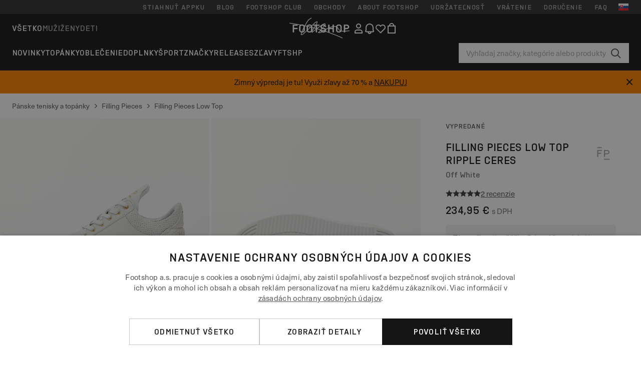

--- FILE ---
content_type: text/html; charset=UTF-8
request_url: https://www.footshop.sk/sk/panske-tenisky-a-topanky/102982-filling-pieces-low-top-ripple-ceres-off-white.html
body_size: 53171
content:
<!DOCTYPE html>
<html lang="sk">
<head>
                
    
        <script>
            if ('serviceWorker' in navigator) {
                navigator.serviceWorker?.getRegistrations().then((registrations) => {
                    registrations.forEach((reg) => {
                        if (reg.active?.scriptURL?.includes('sw-fs.es6.js')) {
                            reg.unregister().then((success) => {
                                if (success) {
                                    window.location.reload();
                                }
                            });
                        }
                    });
                });
            }
        </script>
    

        
            <meta name="apple-itunes-app" content="app-id=1667088153">
    
        <meta charset="utf-8"/>
    <title>Pánske tenisky a topánky Filling Pieces Low Top Ripple Ceres Off White (251272618900) | Footshop</title>
    <meta name="viewport" id="fsViewport" content="width=device-width, initial-scale=1, maximum-scale=5"/>
            <meta name="description" content="Filling Pieces Low Top Ripple Ceres Off White za skvelú cenu 199,99 € s dostupnosťou ihneď a možnosťou vrátenia zadarmo nájdete len na Footshop.sk/sk/!"/>
            <meta name="apple-mobile-web-app-capable" content="yes"/>
                <meta name="robots" content="index,follow"/>
    
    <script>var dataLayer = dataLayer || [];(function () {if (typeof Intl !== 'undefined' && Intl.hasOwnProperty('PluralRules')) {return;}var url = 'https://polyfill.io/v3/polyfill.min.js?features=Intl.~locale.sk';var script = document.createElement('script');script.src = url;script.async = false;script.type = 'text/javascript';document.getElementsByTagName('head')[0].appendChild(script);})();window.dist_webpack_uri = "https://static.ftshp.digital/themes/default-bootstrap/dist/webpack/";</script>

            <link rel="preconnect" href="https://static.ftshp.digital" crossorigin>
<link rel="preconnect" href="https://use.typekit.net" crossorigin>
<link rel="preconnect" href="https://p.typekit.net" crossorigin>
    
        

    
            <link rel="preload" href="https://static.ftshp.digital/themes/default-bootstrap/fonts/foot-medium.woff2" as="font" type="font/woff2" crossorigin><style>@font-face {font-family: 'foot';src: url('https://static.ftshp.digital/themes/default-bootstrap/fonts/foot-medium.woff2') format('woff2'),url('https://static.ftshp.digital/themes/default-bootstrap/fonts/foot-medium.woff') format('woff');font-weight: 500;font-style: normal;font-display: fallback;}:root {--font-family-accent: 'foot', 'neue-haas-unica', -apple-system, BlinkMacSystemFont, "Segoe UI", "Roboto", "Oxygen", "Ubuntu", "Helvetica Neue", Arial, sans-serif;--font-family-base: 'neue-haas-unica', -apple-system, BlinkMacSystemFont, "Segoe UI", "Roboto", "Oxygen", "Ubuntu", "Helvetica Neue", Arial, sans-serif;}</style>
        
        <script>
            (function (d) {
                var config = {kitId: 'hnc4kin',scriptTimeout: 3000,async: true},h = d.documentElement,t = setTimeout(function () {h.className = h.className.replace(/\bwf-loading\b/g, '') + ' wf-inactive';}, config.scriptTimeout),tk = d.createElement("script"),f = false,s = d.getElementsByTagName("script")[0],a;
                h.className += " wf-loading";tk.src = 'https://use.typekit.net/' + config.kitId + '.js';tk.async = true;
                tk.onload = tk.onreadystatechange = function () {a = this.readyState;if (f || a && a !== 'complete' && a !== 'loaded') {return;}f = true;clearTimeout(t);try {Typekit.load(config);} catch (e) {}};
                s.parentNode.insertBefore(tk, s);
            })(document);
        </script>
    

            <script>(function (w, d) {var fallbackListener = true;w.addEventListener('DOMContentLoaded', bindCritCssFallback);w._fs_critCssLoad = function (link) {link.onload = null;link.rel = 'stylesheet';if (!fallbackListener) {return;}w.removeEventListener('DOMContentLoaded', bindCritCssFallback);fallbackListener = false;};function bindCritCssFallback() {d.querySelectorAll('[rel=preload][as=style][data-critical]').forEach(function (link) {w._fs_critCssLoad(link);});}})(window, document);</script><script type="application/ld+json">{"@context": "https://schema.org","@type": "WebSite","url": "https://www.footshop.sk/sk/","potentialAction": {"@type": "SearchAction","target": "https://www.footshop.sk/sk/search?search_query={search_query}","query-input": "required name=search_query"}}</script>



    
        

    
        

    
        

    
        

    
        

    
        

            <style>.Collapsible_body_3NBIi{transition:max-height .3s;overflow:hidden}.Icon_icon_1eZny{--iconSize:22px;display:block;flex-shrink:0;width:var(--iconSize);height:var(--iconSize)}.Icon_icon_1eZny svg{display:block;width:100%;height:100%;fill:currentColor}.Icon_icon_1eZny.Icon_small_2uT4t{--iconSize:14px}.Icon_icon_1eZny.Icon_medium_1usJe{--iconSize:28px}.Icon_icon_1eZny.Icon_large_rpIsM{--iconSize:50px}.Icon_icon_1eZny.Icon_inline_1wiwj{display:inline-block;vertical-align:bottom}.AccordionItem_wrapper_1PJWg.AccordionItem_default_zIqA3:last-of-type{border-bottom:1px solid #e6e6e6}.AccordionItem_body_1koDg{padding-bottom:20px}.AccordionItem_header_2d3LJ.AccordionItem_default_zIqA3{border-top:1px solid #e6e6e6}.AccordionItem_headerInner_3bNLI{--spacing:12px;display:flex;align-items:center;margin-left:calc(var(--spacing)*-1);margin-right:calc(var(--spacing)*-1);padding:15px var(--spacing);font-family:var(--font-family-accent);text-transform:var(--text-transform)}@media only screen and (min-width:769px){.AccordionItem_headerInner_3bNLI{--spacing:24px}}@media only screen and (min-width:991px){.AccordionItem_headerInner_3bNLI{--spacing:0}}.AccordionItem_headerLabel_3P8-d{flex:1}.AccordionItem_header_2d3LJ.AccordionItem_default_zIqA3 .AccordionItem_headerLabel_3P8-d{margin-right:12px;color:var(--color-typo-accent)}.AccordionItem_header_2d3LJ.AccordionItem_headerLineMiddle_2oLzG .AccordionItem_headerLabel_3P8-d{position:relative;display:flex;align-items:center;font-size:1.375rem;line-height:1.2727}@media only screen and (min-width:991px){.AccordionItem_header_2d3LJ.AccordionItem_headerLineMiddle_2oLzG .AccordionItem_headerLabel_3P8-d{font-size:1.5rem;line-height:1.25}}.AccordionItem_header_2d3LJ.AccordionItem_headerLineMiddle_2oLzG .AccordionItem_headerLabel_3P8-d:after{content:"";height:1px;width:100%;margin:0 30px;background-color:currentColor}.AccordionItem_headerIcon_1N9kb{flex:none;width:22px;height:22px;transition:transform .3s}.AccordionItem_headerIcon_1N9kb.AccordionItem_isExpanded_3rG7W{transform:rotate(180deg)}.AccordionItem_headerIcon_1N9kb svg{fill:currentColor}.Avatar_avatar_oiPSI{padding-top:10px}.Avatar_avatarMediaAlign_YPz5u{align-items:center}.Avatar_avatarImageWrapper_2blMU{display:flex;justify-content:center}.Avatar_avatarImage_3TVLE{width:32px;height:32px;border-radius:50%;object-fit:cover;aspect-ratio:1}.Avatar_username_pEXMr{margin:0;padding:0;font-family:var(--font-family-accent);font-weight:500;white-space:nowrap;overflow:hidden;text-overflow:ellipsis;max-width:200px}.Avatar_username_pEXMr.Avatar_usernameLight_3cPRt{color:#fff}.Avatar_username_pEXMr.Avatar_usernameDark_3jXem{color:var(--color-typo-accent)}.Heading_heading_1dtHt{margin:0;text-transform:var(--text-transform)}.Heading_heading_1dtHt.Heading_inherit_2pzfx{color:inherit}.Heading_heading_1dtHt.Heading_center_2suB5{text-align:center}.Heading_heading_1dtHt.Heading_right_1jsuG{text-align:right}.Heading_heading_1dtHt.Heading_margin_Zz8sK{margin-bottom:15px}.Heading_heading_1dtHt.Heading_marginSmall_3q2Hd{margin-bottom:10px}@media only screen and (min-width:769px){.Heading_withLinkWrapper_3jshm{display:flex;align-items:baseline;justify-content:space-between;gap:15px}}.Heading_withLinkWrapper_3jshm.Heading_margin_Zz8sK{margin-bottom:15px}button.Link_link_2imKr{-webkit-appearance:none;background:none;cursor:pointer;height:auto;padding:0;border:none}.Link_link_2imKr{color:var(--color-typo-accent);text-decoration:underline;font-family:var(--font-family-accent)}.Link_link_2imKr:hover{color:var(--color-typo-accent);text-decoration:none}.Link_link_2imKr.Link_simple_1wBgg{color:var(--color-typo-base);font-family:var(--font-family-base)}.Link_link_2imKr.Link_bold_1H4kf{font-weight:var(--font-weight-accent)}.Link_link_2imKr.Link_small_26ejO{font-size:.875rem;line-height:1.4286}.Link_link_2imKr.Link_uppercase_1pPXw{text-transform:var(--text-transform)}.Link_link_2imKr.Link_light_kK6Dj{color:#fff}.Link_link_2imKr.Link_gray_3vv-u{color:var(--color-typo-minor)}.Link_link_2imKr.Link_noUnderline_1GWwa{text-decoration:none}.Link_link_2imKr.Link_noUnderline_1GWwa:focus,.Link_link_2imKr.Link_noUnderline_1GWwa:hover{text-decoration:underline}.Link_link_2imKr.Link_hasHitArea_QYnZR{padding-top:4px;padding-bottom:4px}.Spinner_wrapper_yB8fX{font-size:0;line-height:0;overflow:hidden;text-align:center;vertical-align:middle}.Spinner_spinner_3opjr{animation:Spinner_rotate_1VLwi .5s linear infinite;vertical-align:middle}@keyframes Spinner_rotate_1VLwi{0%{transform:rotate(0deg)}to{transform:rotate(1turn)}}.Button_button_3Q-lF{--minHeight:50px;--minWidth:240px;--lineHeightPx:22px;-webkit-appearance:none;display:block;background:none;cursor:pointer;height:auto;margin:0;padding:0;border:0;outline:none;display:inline-flex;align-items:center;justify-content:center;min-width:var(--minWidth);min-height:var(--minHeight);padding:calc(var(--minHeight)/2 - var(--lineHeightPx)/2 - var(--border)) 15px;border:var(--border) solid;border-radius:var(--border-radius-base);font-family:var(--font-family-accent);font-size:.9375rem;line-height:1.4667;font-weight:var(--font-weight-accent);text-transform:var(--text-transform);transition:background-color .3s,border-color .3s}@media only screen and (min-width:991px){.Button_button_3Q-lF{--minHeight:40px}}a.Button_button_3Q-lF{text-decoration:none}.Button_button_3Q-lF:disabled{cursor:not-allowed}.Button_button_3Q-lF.Button_hasLeftIcon_TT0np:after,.Button_button_3Q-lF.Button_hasRightIcon_3EWu6:before,.Button_button_3Q-lF.Button_pseudoIcon_3UMXE{content:"";display:block;width:22px;height:22px}.Button_button_3Q-lF.Button_hasLeftIcon_TT0np:after{margin-left:8px}.Button_button_3Q-lF.Button_hasRightIcon_3EWu6:before{margin-right:8px}.Button_button_3Q-lF.Button_spaceBetween_3-uAP{justify-content:space-between}.Button_icon_TdZ70{pointer-events:none}.Button_icon_TdZ70 svg{display:block;width:22px;height:22px;fill:currentColor}.Button_icon_TdZ70.Button_leftIcon_1MabP{margin-right:8px}.Button_icon_TdZ70.Button_rightIcon_1xSXp{margin-left:8px}.Button_customContentWrapper_1A8eE{flex:1}.ButtonBar_buttonBar_E7Ffs{display:flex;gap:10px}.ButtonBar_buttonBar_E7Ffs.ButtonBar_columnCenter_1eI3I,.ButtonBar_buttonBar_E7Ffs.ButtonBar_columnFullWidth_xZDYs{flex-direction:column}.ButtonBar_buttonBar_E7Ffs.ButtonBar_columnFullWidth_xZDYs{width:100%}.ButtonBar_buttonBar_E7Ffs.ButtonBar_columnFullWidth_xZDYs button{min-width:auto}.ButtonBar_buttonBar_E7Ffs.ButtonBar_columnCenter_1eI3I{align-items:center}.ButtonBar_buttonBar_E7Ffs.ButtonBar_rowLeft_eQoMp,.ButtonBar_buttonBar_E7Ffs.ButtonBar_rowRight_dYnFg,.ButtonBar_buttonBar_E7Ffs.ButtonBar_rowSpaceBetween_2aeQt{flex-direction:row}.ButtonBar_buttonBar_E7Ffs.ButtonBar_rowRight_dYnFg{justify-content:flex-end}.ButtonBar_buttonBar_E7Ffs.ButtonBar_rowSpaceBetween_2aeQt{justify-content:space-between}.ButtonBar_buttonBar_E7Ffs.ButtonBar_rowStretch_Snv3z{flex-direction:row}.ButtonBar_buttonBar_E7Ffs.ButtonBar_rowStretch_Snv3z>:first-child{flex:auto}.ButtonBar_buttonBar_E7Ffs.ButtonBar_rowStretch_Snv3z>*+*{margin-left:2px}.ButtonBar_buttonBar_E7Ffs.ButtonBar_reverse_1MTMO.ButtonBar_rowLeft_eQoMp,.ButtonBar_buttonBar_E7Ffs.ButtonBar_reverse_1MTMO.ButtonBar_rowRight_dYnFg,.ButtonBar_buttonBar_E7Ffs.ButtonBar_reverse_1MTMO.ButtonBar_rowSpaceBetween_2aeQt{flex-direction:row-reverse}.ButtonBar_buttonBar_E7Ffs.ButtonBar_reverse_1MTMO.ButtonBar_columnCenter_1eI3I,.ButtonBar_buttonBar_E7Ffs.ButtonBar_reverse_1MTMO.ButtonBar_columnFullWidth_xZDYs{flex-direction:column-reverse}.IconButton_iconButton_1E_1G{--iconBtnSize:46px;-webkit-appearance:none;display:block;background:none;cursor:pointer;height:auto;margin:0;padding:0;border:0;outline:none;display:inline-flex;align-items:center;justify-content:center;width:var(--iconBtnSize);height:var(--iconBtnSize);border-radius:50%;color:inherit;transition-duration:.3s;transition-property:background-color,color}.ControlButton_control_1Dkdq{--minHeight:0;--minWidth:0;--border:1px;--vertical-padding:15px;--horizontal-padding:10px;padding:var(--vertical-padding) var(--horizontal-padding);border-color:#c8c8c8;background-color:#fff;font-family:var(--font-family-base);text-transform:none;font-weight:400;color:var(--color-typo-base)}.ControlButton_control_1Dkdq.ControlButton_large_1_j4o{--vertical-padding:15px;--horizontal-padding:15px}.ControlButton_control_1Dkdq.ControlButton_base_1uzSY{--vertical-padding:10px;min-width:44px}.ControlButton_control_1Dkdq.ControlButton_small_1AIno{--vertical-padding:5px;--horizontal-padding:10px;font-size:.8125rem;line-height:1.5385}.ControlButton_control_1Dkdq:focus,.ControlButton_control_1Dkdq:hover{border-color:#141414;color:var(--color-typo-accent)}.ControlButton_control_1Dkdq.ControlButton_selected_1Dx_V{position:relative;color:var(--color-typo-accent);font-weight:var(--font-weight-accent)}.ControlButton_control_1Dkdq.ControlButton_selected_1Dx_V:after{content:"";position:absolute;inset:calc(var(--border)*-1);border:2px solid var(--color-typo-accent);pointer-events:none}.ControlButton_control_1Dkdq.ControlButton_cta_1DsIF{background-color:var(--color-typo-accent);border-color:var(--color-typo-accent);color:#fff}.ControlButton_control_1Dkdq.ControlButton_cta_1DsIF:focus,.ControlButton_control_1Dkdq.ControlButton_cta_1DsIF:hover{background-color:var(--color-typo-base)}.Dropdown_dropdown_1ANMw{margin:0 auto 15px;max-width:320px;position:relative;text-align:left;z-index:1}.Dropdown_dropdown_1ANMw.Dropdown_fullWidth_1OfGF{max-width:none;width:100%}.Dropdown_dropdown_1ANMw .Dropdown_activeItem_1ZBub{background-color:#fff;display:block;line-height:42px;margin-bottom:0;padding:0 30px 0 15px;position:relative;cursor:pointer;font-size:16px;border-radius:var(--border-radius-base)}.Dropdown_dropdown_1ANMw .Dropdown_activeItem_1ZBub .Dropdown_arrowDown_2l9BW{position:absolute;right:10px;top:50%;transform:translateY(-50%) rotate(0deg);transition:all .5s;fill:#141414}.Dropdown_content_2WUT0.Dropdown_outlined_rwYtW .Dropdown_activeItem_1ZBub,.Dropdown_content_2WUT0.Dropdown_outlined_rwYtW .Dropdown_dropdownContent_mrld7{border:1px solid #c8c8c8;transition:border-color .3s}.Dropdown_content_2WUT0.Dropdown_outlined_rwYtW .Dropdown_activeItem_1ZBub{line-height:50px;overflow:hidden;text-overflow:ellipsis;white-space:nowrap}.Dropdown_content_2WUT0.Dropdown_outlined_rwYtW .Dropdown_activeItem_1ZBub .Dropdown_arrowDown_2l9BW{fill:var(--color-typo-accent)}@media only screen and (min-width:991px){.Dropdown_content_2WUT0.Dropdown_outlined_rwYtW .Dropdown_activeItem_1ZBub,.Dropdown_content_2WUT0.Dropdown_outlined_rwYtW .Dropdown_item_3p7pi{line-height:40px}}.Checkbox_checkbox_aOsMM label{display:flex;cursor:pointer}.Checkbox_checkbox_aOsMM input{display:none}.Checkbox_tick_3rzHE{flex:none;display:flex;align-items:center;justify-content:center;width:20px;height:20px;margin:1px;border:1px solid #c8c8c8;transition:background-color .3s,border .3s}input:checked+.Checkbox_tick_3rzHE,label:hover .Checkbox_tick_3rzHE{border-color:var(--color-typo-accent)}input:checked+.Checkbox_tick_3rzHE{background-color:var(--color-typo-accent)}input:disabled+.Checkbox_tick_3rzHE{background-color:#f2f2f2;border-color:#e6e6e6}.Checkbox_tick_3rzHE.Checkbox_radio_3Qaxa{border-radius:50%}input:checked+.Checkbox_tick_3rzHE.Checkbox_radio_3Qaxa{background-color:#fff;border-width:7px}.Checkbox_tick_3rzHE.Checkbox_error_17vNJ{border-color:#e00600}input:checked+.Checkbox_tick_3rzHE .Checkbox_icon_1D0N8{display:block;width:12px;height:6px;margin-top:-3px;border-left:2px solid #fff;border-bottom:2px solid #fff;border-right-color:#fff;border-top-color:#fff;transform:rotate(-45deg)}.Checkbox_label_25oCH{flex:1;margin-left:10px;line-height:22px;color:var(--color-typo-base)}.Background_wrapper_2ddIy{animation-duration:1.5s;animation-fill-mode:forwards;animation-iteration-count:infinite;animation-name:Background_placeholderShimmer_3wPa7;animation-timing-function:linear;background:#f8f8f8;background-image:linear-gradient(90deg,#f8f8f8 0,#edeef1 20%,#f8f8f8 40%,#f8f8f8);background-repeat:no-repeat;background-size:800px 100%;bottom:0;left:0;position:absolute;right:0;top:0}.Background_wrapper_2ddIy.Background_dark_1RNei{background-color:#141414;background-image:linear-gradient(90deg,#141414 0,#141414 20%,#141414 40%,#141414)}@keyframes Background_placeholderShimmer_3wPa7{0%{background-position:-1000px 0}to{background-position:1000px 0}}.Line_wrapper_2lYI6{position:relative}.Line_wrapper_2lYI6+.Line_wrapper_2lYI6{margin-top:5px}@media only screen and (min-width:769px){.Line_wrapper_2lYI6+.Line_wrapper_2lYI6{margin-top:10px}}.TallCard_anchor_3c_dP{display:block;text-decoration:none}.TallCard_anchor_3c_dP:hover{text-decoration:underline}.TallCard_anchor_3c_dP:hover.TallCard_light_1eAAe{color:#fff}.TallCard_anchor_3c_dP:hover.TallCard_dark_2P4As{color:#000}.TallCard_image_1yHkh{display:block;width:100%;object-fit:cover;aspect-ratio:3/4;border-radius:var(--border-radius-base)}.HorizontalList_wrapper_35ZDh{position:relative;width:100%;overflow:hidden}.HorizontalList_wrapper_35ZDh.HorizontalList_gradient_1niv1:after,.HorizontalList_wrapper_35ZDh.HorizontalList_gradient_1niv1:before{content:"";position:absolute;top:0;z-index:1;width:100px;height:100%;opacity:0;pointer-events:none}.HorizontalList_wrapper_35ZDh.HorizontalList_gradient_1niv1:before{left:0;background-image:linear-gradient(270deg,transparent,var(--gradient-color,#fff))}.HorizontalList_wrapper_35ZDh.HorizontalList_gradient_1niv1:after{right:0;background-image:linear-gradient(90deg,transparent,var(--gradient-color,#fff))}.HorizontalList_wrapper_35ZDh.HorizontalList_isLeftGradientVisible_2zox9:before,.HorizontalList_wrapper_35ZDh.HorizontalList_isRightGradientVisible_29E-H:after{opacity:1}.HorizontalList_grid_2OjuH{display:grid;grid-auto-flow:column;grid-auto-columns:var(--itemWidth);width:100%;padding-left:12px;padding-right:12px;pointer-events:all;overflow-x:auto;-ms-overflow-style:none;scrollbar-width:none}@media only screen and (min-width:769px){.HorizontalList_grid_2OjuH{padding-left:24px;padding-right:24px}}@media only screen and (min-width:1701px){.HorizontalList_grid_2OjuH:not(.HorizontalList_sideSpaceForce_16BuC){padding-left:0;padding-right:0}}.HorizontalList_grid_2OjuH::-webkit-scrollbar{display:none}.HorizontalList_grid_2OjuH.HorizontalList_oneInView_1Bl96{--itemWidth:62%}@media only screen and (min-width:561px){.HorizontalList_grid_2OjuH.HorizontalList_oneInView_1Bl96{--itemWidth:65%}}.HorizontalList_grid_2OjuH.HorizontalList_twoInView_FNTEJ{--itemWidth:45%}@media only screen and (min-width:561px){.HorizontalList_grid_2OjuH.HorizontalList_twoInView_FNTEJ{--itemWidth:47.5%}}.HorizontalList_grid_2OjuH.HorizontalList_threeInView_2GyHt{--itemWidth:28%}.HorizontalList_grid_2OjuH.HorizontalList_fourInView_3FMrD{--itemWidth:22%}.HorizontalList_grid_2OjuH.HorizontalList_fiveInView_2Waah{--itemWidth:18%}.HorizontalList_grid_2OjuH.HorizontalList_eightInView_2HRMQ{--itemWidth:11%}.HorizontalList_grid_2OjuH.HorizontalList_auto_1Ednj{--itemWidth:max-content;scrollbar-width:none}.HorizontalList_grid_2OjuH.HorizontalList_auto_1Ednj::-webkit-scrollbar{display:none}.HorizontalList_grid_2OjuH.HorizontalList_withoutGap_2q6Nv{gap:10px}.HorizontalList_grid_2OjuH.HorizontalList_withoutLeftSideSpace_2eSFh{padding-left:0}.HorizontalList_arrow_mu2K6{position:absolute;top:50%;z-index:2;padding:5px;border-radius:var(--border-radius-base);border:1px solid var(--color-typo-base);background-color:#fff;color:var(--color-typo-base);transform:translateY(-50%);transition:color .3s,border-color .3s}.HorizontalList_arrow_mu2K6.HorizontalList_prev_3kB28{left:12px}@media only screen and (min-width:561px){.HorizontalList_arrow_mu2K6.HorizontalList_prev_3kB28{left:24px}}@media only screen and (min-width:1701px){.HorizontalList_arrow_mu2K6.HorizontalList_prev_3kB28{left:0}}.HorizontalList_arrow_mu2K6.HorizontalList_next_nwzEY{right:12px}@media only screen and (min-width:561px){.HorizontalList_arrow_mu2K6.HorizontalList_next_nwzEY{right:24px}}@media only screen and (min-width:1701px){.HorizontalList_arrow_mu2K6.HorizontalList_next_nwzEY{right:0}}.HorizontalList_arrow_mu2K6:hover{border-color:var(--color-typo-accent);color:var(--color-typo-accent)}.BaseContainer_wrapper_a2vvb{padding-left:12px;padding-right:12px}@media only screen and (min-width:769px){.BaseContainer_wrapper_a2vvb{padding-left:24px;padding-right:24px}}@media only screen and (min-width:1701px){.BaseContainer_wrapper_a2vvb{padding-left:0;padding-right:0}}.Box_wrapper_1IRhW{position:relative}.Box_container_2x5Rx,.Box_content_CAuvl,.Box_image_3ImFu{position:absolute;top:0;bottom:0;left:0;right:0;overflow:hidden}.Box_image_3ImFu{width:100%;height:100%;object-fit:cover;background-color:#f8f8f8}.FullSizeContainer_wrapper_YAFac{width:100%;height:100%;left:0;position:absolute;top:0}.PageContainer_fullWrapper_1mC_U{display:flow-root;width:100%;background-color:var(--backgroundColor)}.PageContainer_wrapper_Isqhi{max-width:1700px;margin-left:auto;margin-right:auto}.Section_wrapper_1PAlW{margin-top:40px;margin-bottom:40px}@media only screen and (min-width:769px){.Section_wrapper_1PAlW{margin-top:60px;margin-bottom:60px}}@media only screen and (min-width:769px){.Section_wrapper_1PAlW.Section_large_dfJjE{margin-top:80px;margin-bottom:80px}}.Section_wrapper_1PAlW.Section_wide_2UCa-{width:100%}.Section_wrapper_1PAlW.Section_disableSpacingTop_3FsL6{margin-top:0}.StripeContainer_wrapper_3QIBY>*{display:block}.StripeContainer_wrapper_3QIBY>*+*{margin-top:10px}@media only screen and (min-width:769px){.StripeContainer_wrapper_3QIBY{display:flex;flex-flow:row nowrap;justify-content:space-between;gap:15px}.StripeContainer_wrapper_3QIBY>*{flex:.5}.StripeContainer_wrapper_3QIBY>*+*{margin-top:0}}.TextContainer_wrapper_1LGnR{max-width:100ch}.BoxRatio_wrapper_1HVuG{position:relative;padding-top:100%}@media only screen and (min-width:769px){.BoxRatio_wrapper_1HVuG{padding-top:75%}}.BoxSquare_wrapper_3KWQm{position:relative;padding-top:100%}.Product_info_2BgOv{padding:10px 0}.ProductCarousel_item_1ww_8{padding:8px}.ProductCarousel_wrapper_2PAka{margin:auto;max-width:1320px}.ProductList_item_21-w4{display:inline-block;min-width:155px;padding:4px;white-space:normal;width:48%}.ProductList_bulky_20FnV .ProductList_item_21-w4{min-width:275px;width:80%}.ProductList_swipeMix_h_ISA .ProductList_item_21-w4{min-width:79%}.ProductList_medium_1_MZO .ProductList_item_21-w4{min-width:auto;width:33.33%}@media only screen and (min-width:769px){.ProductList_item_21-w4{width:25%}.ProductList_bulky_20FnV .ProductList_item_21-w4{width:40%}.ProductList_medium_1_MZO .ProductList_item_21-w4{width:33.33%}.ProductList_swipeMix_h_ISA .ProductList_item_21-w4{padding:8px;min-width:0;width:100%}}.ProductList_wrapper_3iPwh{margin:auto;max-width:1320px;padding:0 15px;overflow-x:auto;overflow-y:hidden;white-space:nowrap;-webkit-overflow-scrolling:touch}.ProductList_swipeMix_h_ISA{display:flex;flex:1;padding:0;max-width:none}.FilterBar_mobileFilters_2J4Ei{padding:24px 0 20px}.FilterBar_mobileFilters_2J4Ei:after{clear:both;content:"";display:table}.FilterBar_mobileFilters_2J4Ei .FilterBar_buttonPlaceholder_x4F1P{height:50px;width:100%}.FilterBar_mobileFilters_2J4Ei .FilterBar_button_82R9M{background-color:#fff;color:var(--color-typo-accent);border:2px solid var(--color-typo-accent);display:block;padding:12px 60px 12px 15px;position:relative;text-transform:uppercase;z-index:1;font-family:var(--font-family-accent)}.FilterBar_mobileFilters_2J4Ei .FilterBar_button_82R9M .FilterBar_count_JxDqb{background-color:var(--color-typo-accent);color:#fff;display:inline-block;position:absolute;right:40px;text-align:center;top:50%;transform:translateY(-50%);width:22px}.FilterBar_mobileFilters_2J4Ei .FilterBar_button_82R9M svg{position:absolute;right:10px;top:13px;width:24px;height:24px;fill:var(--color-typo-accent)}.FilterBar_mobileFilters_2J4Ei .FilterBar_button_82R9M.FilterBar_pinned_2KPgS{position:fixed;top:45px;left:0;right:0;z-index:4;animation:FilterBar_fadeIn_1nBrx .3s}.FilterBar_mobileFilters_2J4Ei .FilterBar_sorting_3khWI{margin:10px 0 0;max-width:none}@media only screen and (min-width:769px){.FilterBar_mobileFilters_2J4Ei{padding:30px 8px 22px}.FilterBar_mobileFilters_2J4Ei .FilterBar_sorting_3khWI{margin-top:0;margin-left:15px}}.FilterBar_pinnedButton_3b7C4{position:fixed;top:50px;left:0;right:0;z-index:4;background-color:#fff;animation:FilterBar_fadeIn_1nBrx .3s}.FilterBar_buttonInner_1Dl-I{display:flex;align-items:center}.FilterBar_productsCount_pl6Dl{font-family:var(--font-family-base);font-weight:400;color:#aaa;padding-left:10px}.FilterBar_filtersCount_MsAYe{flex:none;display:block;min-width:22px;margin-left:auto;background-color:#fff;color:var(--color-typo-accent);margin-right:10px}.FilterBar_pinnedButton_3b7C4 .FilterBar_filtersCount_MsAYe{background-color:var(--color-typo-accent);color:#fff}.ChatWithUs_wrapper_2DWFG{position:fixed;bottom:18px;right:18px;z-index:1080}.ChatWithUs_button_2QI2w{display:flex;align-items:center;justify-content:center;width:60px;height:60px;border:0;border-radius:50%;background-color:var(--color-chatbot-bg);cursor:pointer}@media only screen and (min-width:769px){.ChatWithUs_button_2QI2w{z-index:18}}.h0,.h1,.h2,.h3,.h4,.h5,.h6,h1,h2,h3,h4,h5,h6{font-family:var(--font-family-accent);font-weight:var(--font-weight-accent);color:var(--color-typo-accent)}.h0{font-size:2rem;line-height:1.25}@media only screen and (min-width:991px){.h0{font-size:2.625rem;line-height:1.1905}}.h1,h1{font-size:1.75rem;line-height:1.2143}@media only screen and (min-width:991px){.h1,h1{font-size:2rem;line-height:1.25}}.h2,h2{font-size:1.375rem;line-height:1.2727}@media only screen and (min-width:991px){.h2,h2{font-size:1.5rem;line-height:1.25}}.h3,h3{font-size:1.25rem;line-height:1.3}.h4,h4{font-size:1.125rem;line-height:1.3333}.h5,.h6,h5,h6{font-size:.9375rem;line-height:1.4667}a{color:var(--color-typo-base);text-decoration:underline;transition:color .3s}a:hover{text-decoration:none}p{margin-bottom:15px}b,strong{font-weight:var(--font-weight-accent)}.fs-p-r{position:relative}.fs-mt-xsmall{margin-top:5px}.fs-mt-small{margin-top:10px}.fs-mt-base{margin-top:15px}.fs-mt-large{margin-top:30px}.fs-mb-base{margin-bottom:15px}.fs-mb-large{margin-bottom:30px}.fs-ta-center{text-align:center}._vihi{position:absolute;top:-9999px;left:-9999px;bottom:auto;right:auto;height:0;width:0;visibility:hidden}body,html{min-height:100%}body{margin:0;padding-top:45px;background-color:var(--color-layout-bg);font-family:var(--font-family-base);font-size:.9375rem;line-height:1.4667;color:var(--color-typo-base);overflow-x:hidden}body *{box-sizing:border-box}@media only screen and (min-width:991px){body,body[class]{padding-top:0}}body.lang_el *{text-transform:none!important}img{max-width:100%}.grecaptcha-badge{visibility:hidden}.is-ios *{cursor:pointer}.wrapper,.wrapper--bigger{clear:both;display:block;margin:0 auto;max-width:950px;padding-left:15px;padding-right:15px}.wrapper--bigger:after,.wrapper:after{clear:both;content:"";display:table}@media only screen and (min-width:769px){.wrapper,.wrapper--bigger{padding-left:0;padding-right:0}}.wrapper--bigger{max-width:1320px}button,input,select,textarea{background:#fff;border:none;color:var(--color-typo-base);font-family:var(--font-family-base);font-size:.9375rem;line-height:1.4667;outline:none;padding:5px 1em;transition:border-color .3s,box-shadow .3s;-webkit-appearance:none}button{cursor:pointer}input[disabled]{color:#d0d0d0;cursor:default}input,select{height:32px}table{border-collapse:collapse;display:block;height:100%;overflow-x:auto;width:100%}table td,table th{padding:10px}table.bordered td,table.bordered th{border:1px solid #aaa}table.dark .price{font-size:1em;font-weight:400}table.dark thead th{background-color:#5a5a5a;color:#fff;font-size:14px;padding:15px 10px;text-transform:uppercase}table.dark tbody td{background-color:#f2f2f2;padding:20px 5px}table.gray tfoot td{background-color:initial}table.gray tfoot tr{border-color:transparent}table.gray thead th{color:#aaa;font-size:14px;padding-bottom:10px;text-transform:uppercase}table.gray td{background-color:#f2f2f2}table.ordered-products .price,table.ordered-products tfoot{text-align:right!important}table.thin td{padding:5px}table.vertical-slim td{padding:1px 7px}@media only screen and (min-width:769px){table{display:table}table.dark td{border:none!important}table.gray tr{border-bottom:10px solid #fff}}table .responsive-table{width:100%;overflow-x:auto;margin-bottom:2em}table .responsive-table table{margin-bottom:0}.appear100-enter{max-height:0}.appear100-enter-active{max-height:100px;transition:all .7s linear}.appear100-exit{max-height:100px}.appear100-exit-active{max-height:0;transition:all .7s cubic-bezier(0,0,0,1)}.fade-enter{opacity:.01}.fade-enter-active{opacity:1;transition:.5s}.fade-exit{opacity:1}.fade-exit-active{opacity:.01;transition:.5s}.fastFade-enter{opacity:.01}.fastFade-enter-active{opacity:1;transition:.15s}.fastFade-exit{opacity:1}.fastFade-exit-active{opacity:.01;transition:.15s}.mediumFade-enter{opacity:.01}.mediumFade-enter-active{opacity:1;transition:.3s}.mediumFade-exit{opacity:1}.mediumFade-exit-active{opacity:.01;transition:.3s}.slideLeft-enter{transform:translateX(-100%)}.slideLeft-enter-active{transform:translateX(0);transition:.3s}.slideLeft-exit{transform:translateX(0)}.slideLeft-exit-active{transform:translateX(-100%);transition:.3s}.slideRight-enter{transform:translateX(100%)}.slideRight-enter-active{transform:translateX(0);transition:.3s}.slideRight-exit{transform:translateX(0)}.slideRight-exit-active{transform:translateX(100%);transition:.3s}.slideDown{will-change:transform}.slideDown-enter{transform:translateY(100%)}.slideDown-enter-active{transform:translateY(0);transition:.3s ease-out}.slideDown-exit{transform:translateY(0)}.slideDown-exit-active{transform:translateY(100%);transition:.3s ease-out}.Root_wrapper_3d4VU{padding-top:59px}@media only screen and (min-width:991px){.Root_wrapper_3d4VU{padding-top:0}}.FtshpLogo_logo_4u055{position:relative;display:inline-block;height:50px;overflow:hidden;color:currentColor}.FtshpLogo_logo_4u055 svg{fill:currentColor;padding:0;width:130px;height:50px;vertical-align:top}@media only screen and (max-width:390px){.FtshpLogo_logo_4u055 svg{width:100px}}@media only screen and (max-width:359px){.FtshpLogo_logo_4u055 svg{width:60px}}.FtshpLogo_logo_4u055 svg+svg{position:absolute;top:0;left:0}.QnsLogo_logo_2P5W2{display:flex;align-items:center;justify-content:center;height:50px;color:#0e5542}.QnsLogo_logo_2P5W2 svg{display:block;width:auto;height:24px;fill:currentColor}.CartIcon_cartIcon_2sCfU{position:relative;background:none;padding:0;margin:0;-webkit-appearance:none}.CartIcon_cartIcon_2sCfU svg{fill:currentColor}.UserIcon_userIcon_2Gddg{position:relative}.UserIcon_userIcon_2Gddg>a,.UserIcon_userIcon_2Gddg>button{color:currentColor}.UserIcon_userIcon_2Gddg svg{display:block;fill:currentColor;transition:fill .3s}.UserIcon_iconButton_jdGd4{-webkit-appearance:none;display:block;background:none;cursor:pointer;height:auto;margin:0;padding:0;border:0;outline:none}.UserIcon_userMenu_1Rrn7{position:absolute;top:100%;right:-162px;z-index:1;padding-top:18px;opacity:0;transform:scale(0);transform-origin:calc(100% - 162px) 10px}.UserIcon_userIcon_2Gddg:focus-within .UserIcon_userMenu_1Rrn7,.UserIcon_userIcon_2Gddg:hover .UserIcon_userMenu_1Rrn7{opacity:1;transform:scale(1)}.TopMenu_topLinks_3zLeY{list-style:none;margin:0;padding:0}.TopMenu_topLinks_3zLeY>li{display:inline-block;padding:0;position:relative}.TopMenu_topLinks_3zLeY>li>a,.TopMenu_topLinks_3zLeY>li>span{display:inline-block;padding:4px 12px;font-family:var(--font-family-accent);font-size:.8125rem;line-height:1.5385;text-decoration:none;letter-spacing:.5px;text-transform:var(--text-transform);color:var(--color-header-topbar-text)}.TopMenu_topLinks_3zLeY>li>a:hover{text-decoration:underline}.TopMenu_topLinks_3zLeY>li ul{display:none}.TopMenu_topLinks_3zLeY>li:hover ul{background:#fff;border:1px solid #c8c8c8;display:block;position:absolute;top:100%;left:-5px;z-index:2;margin:0;padding:0;width:250px}.TopMenu_topLinks_3zLeY>li:hover ul li{padding:0;display:block}.TopMenu_topLinks_3zLeY>li:hover ul li a{display:block;padding:9px 14px;white-space:nowrap;width:100%;text-decoration:none;color:var(--color-typo-base)}.TopMenu_topLinks_3zLeY>li:hover ul li a:hover{background-color:#f2f2f2}.CustomerListsIcon_wishIcon_qLX0a{position:relative;display:block;background:none;padding:0;margin:0;-webkit-appearance:none;cursor:pointer}.CustomerListsIcon_wishIcon_qLX0a svg{fill:currentColor}.NotificationsIcon_notificationsIcon_14Rrw{position:relative;background:none;padding:0;margin:0;-webkit-appearance:none;cursor:pointer;height:auto}.NotificationsIcon_notificationsIcon_14Rrw svg{fill:currentColor}.NotificationsArea_wrapper_3PviC{-webkit-overflow-scrolling:touch;background-color:#fff;overflow:hidden;position:fixed;width:100vw;height:100vh;bottom:0;left:0;top:0;z-index:1500}@media only screen and (min-width:769px){.NotificationsArea_wrapper_3PviC{position:absolute;top:100%;right:0;left:auto;bottom:auto;width:370px;height:auto;border:1px solid #c8c8c8}}.MainItem_mainItem_14OoY>a{position:relative;display:block;padding-top:9px;padding-bottom:9px;font-family:var(--font-family-accent);text-transform:var(--text-transform);text-decoration:none;color:currentColor}.MainItem_mainItem_14OoY.MainItem_open_1FxN4,.MainItem_mainItem_14OoY:hover{color:var(--color-header-accent)}.MainItem_mainItem_14OoY.MainItem_open_1FxN4>a:after,.MainItem_mainItem_14OoY:hover>a:after{content:"";position:absolute;inset:auto 0 5px 0;height:2px;background-color:var(--color-header-underline)}.MainItem_child_2v48z{position:absolute;top:100%;left:0;right:0;display:none;border-bottom:1px solid #e6e6e6;background:#fff}.MainItem_open_1FxN4 .MainItem_child_2v48z{display:block}.MainItem_childInner_12fhL{display:flex;justify-content:flex-start;padding:15px 0}.SearchIcon_icon_IyGIr{position:relative;background:none;padding:0;margin:0;cursor:pointer;height:auto;outline:revert}.SearchIcon_icon_IyGIr svg{fill:currentColor}.SuggestionsInput_close_21T9G{cursor:pointer;padding:10px 0 10px 5px;position:absolute;right:48px;top:0;height:40px}.SuggestionsInput_close_21T9G svg{width:22px;height:22px;border-right:1px solid #e6e6e6;box-sizing:initial;fill:currentColor;padding-right:3px}.SuggestionsInput_container_282EN{position:relative;padding-left:0;padding-right:45px;background:#fff;border:var(--border-base);border-radius:var(--border-radius-base);color:var(--color-typo-base)}.SuggestionsInput_container_282EN.SuggestionsInput_focused_1uPNA{padding-right:85px}.SuggestionsInput_input_2-pWv{background:#fff;border:none;border-radius:var(--border-radius-base);color:var(--color-typo-base);font-size:.9375rem;line-height:1.4667;height:40px;margin:0;padding:9px 0 9px 15px;width:100%}.SuggestionsInput_input_2-pWv::-webkit-input-placeholder{color:#aaa}.SuggestionsInput_input_2-pWv:-moz-placeholder,.SuggestionsInput_input_2-pWv::-moz-placeholder{color:#aaa}.SuggestionsInput_input_2-pWv:-ms-input-placeholder{color:#aaa}.DesktopSearch_close_35dTw{position:absolute;top:10px;right:10px;display:inline-block;background-color:initial}.DesktopSearch_close_35dTw svg{fill:#aaa;width:25px;height:25px}.DesktopSearch_container_3tN4k{display:block;opacity:1;transition:opacity .3s}.DesktopSearch_container_3tN4k.DesktopSearch_isHidden_kNe2X{opacity:0;pointer-events:none}.DesktopSearch_container_3tN4k.DesktopSearch_isInvisible_2ehuJ{display:none}@media(max-width:1200px){.DesktopSearch_container_3tN4k.DesktopSearch_hideUntilUltranavSearchBreakpoint_2A2gz{display:none}}.DesktopSearch_iconContainer_261ad{background:none;position:absolute;right:0;top:0;padding:10px 15px 10px 10px;height:40px}.DesktopSearch_iconContainer_261ad svg{width:22px;height:22px;fill:var(--color-typo-base)}.DesktopSearch_results_2y82W{display:flex;flex-direction:column;left:0;position:absolute;top:100%;right:0;height:calc(100vh - 135px)}.DesktopSearch_resultsInner_1syxA{background-color:#fff;border-radius:var(--border-radius-base);box-shadow:0 6px 6px rgba(0,0,0,.1);border:1px solid #e6e6e6}.DesktopSearch_wrapper_H5SZ8{position:relative}.Ultranav_shadeSearch_OCw_V{z-index:1180!important}.Ultranav_shadeTopBar_3GmjJ{z-index:1220!important}.Ultranav_shadeCart_34v2Q{z-index:1300!important}.Ultranav_wrapper_LbsCX{color:var(--color-header-text)}.Ultranav_mainBar_2czAC{position:relative;z-index:1200}.Ultranav_topBar_1pwvG{position:relative;z-index:1240}.Ultranav_top_26znE{position:relative;display:flex;justify-content:flex-end}.Ultranav_top_26znE .Ultranav_shopSwitcher_1xulC{margin-left:10px}.Ultranav_top_26znE .Ultranav_shopSwitcher_1xulC button{width:22px;height:100%}.Ultranav_main_2USx_{position:relative;display:flex;justify-content:space-between;align-items:center;padding-top:4px;padding-bottom:4px}.Ultranav_main_2USx_ .Ultranav_genders_3ZDDX,.Ultranav_main_2USx_ .Ultranav_icons_3cRah{flex:1}.Ultranav_main_2USx_ .Ultranav_genders_3ZDDX ul{display:flex;align-items:center;gap:20px;list-style:none;margin:0;padding:0}.Ultranav_main_2USx_ .Ultranav_genders_3ZDDX ul li>a{position:relative;display:block;padding-top:9px;padding-bottom:9px;font-family:var(--font-family-accent);font-size:.9375rem;line-height:1.4667;color:var(--color-header-accent);text-transform:var(--text-transform);text-decoration:none}.Ultranav_main_2USx_ .Ultranav_genders_3ZDDX ul li>a:not(.Ultranav_active_2T7Re){color:var(--color-header-topbar-text)}.Ultranav_main_2USx_ .Ultranav_genders_3ZDDX ul li>a:not(.Ultranav_active_2T7Re):hover{color:var(--color-header-accent)}.Ultranav_main_2USx_ .Ultranav_genders_3ZDDX ul li>a.Ultranav_active_2T7Re:after{content:"";position:absolute;inset:auto 0 5px 0;height:2px;background-color:var(--color-header-underline)}.Ultranav_main_2USx_ .Ultranav_icons_3cRah{display:flex;align-items:center;justify-content:end;gap:20px}.Ultranav_main_2USx_ .Ultranav_icons_3cRah>*{color:currentColor}.Ultranav_navigation_2zqmZ{display:flex;justify-content:space-between;gap:20px;margin-bottom:15px}.Ultranav_navigation_2zqmZ .Ultranav_mainItems_19ZSO{display:flex;align-items:center;gap:20px;margin:0;padding:0;list-style:none}.Ultranav_navigation_2zqmZ .Ultranav_search_2cSG3{flex:1;max-width:340px}.Ultranav_navigation_2zqmZ.Ultranav_searchOpened_3pFd5 .Ultranav_mainItems_19ZSO{display:none}.Ultranav_navigation_2zqmZ.Ultranav_searchOpened_3pFd5 .Ultranav_search_2cSG3{width:100%;max-width:none}.Ultranav_navigation_2zqmZ.Ultranav_searchOpened_3pFd5 .Ultranav_search_2cSG3>form{max-width:700px;margin:0 auto}.MobileMainItem_main_1TKRc{position:relative;background-color:#fff}.MobileMainItem_main_1TKRc>a{align-items:center;border-top:1px solid #e6e6e6;color:var(--color-typo-accent);display:flex;justify-content:space-between;font-size:.9375rem;line-height:1.4667;font-family:var(--font-family-accent);padding:14px 0;margin:0 12px;cursor:pointer;text-transform:var(--text-transform)}.MobileMainItem_main_1TKRc>a svg{fill:var(--color-typo-base)}.MobileMainItem_main_1TKRc:first-child>a{padding-top:14px;border-top:0}.MobileMainItem_main_1TKRc.highlighted a{color:var(--color-error)}.mainAccent{background-color:#f8f8f8}.MobileTabMenu_container_2LlWk{clear:both;height:100%;transition:transform .3s ease-out;width:200%}.MobileTabMenu_container_2LlWk.MobileTabMenu_menuItemActive_3NN5G{transform:translateX(-100vw)}@media only screen and (min-width:769px){.MobileTabMenu_container_2LlWk.MobileTabMenu_menuItemActive_3NN5G{transform:translateX(-60vw)}}.MobileTabMenu_containerItem_1qIp-{display:inline-block;height:100%;padding-top:50px;position:relative;vertical-align:top;width:50%}.MobileTabMenu_containerItem_1qIp-.MobileTabMenu_containerItemMain_1C3dX{padding-top:105px}.MobileTabMenu_scroll_1TPMY{height:100%;overflow:auto;padding-bottom:80px;-webkit-overflow-scrolling:touch}.MobileTabMenu_scroll_1TPMY.MobileTabMenu_firstLayer_7RzZz{background-color:#f8f8f8}.MobileTabMenu_header_1FOqF{background-color:#f8f8f8;border-bottom:1px solid #e6e6e6;left:0;position:absolute;right:0;top:0;z-index:1}.MobileTabMenu_header_1FOqF .MobileTabMenu_top_2-5Nw{display:flex;flex-flow:row nowrap;justify-content:space-between;padding:14px 12px}.MobileTabMenu_header_1FOqF .MobileTabMenu_closeButtonSecondary_3o4PE{position:absolute;height:auto;top:14px;right:12px;padding:0;background-color:initial}.MobileTabMenu_header_1FOqF .MobileTabMenu_closeButtonSecondary_3o4PE svg{fill:var(--color-typo-accent);top:auto;left:auto}.MobileTabMenu_title_3_8Va{padding:14px 0;font-family:var(--font-family-accent);font-size:1.125rem;line-height:1.3333;text-align:center;color:var(--color-typo-accent);text-transform:var(--text-transform)}.MobileTabMenu_title_3_8Va .MobileTabMenu_arrowBack_3EjCm{background:none;padding:0;position:absolute;top:14px;left:12px;fill:var(--color-typo-accent);height:auto;vertical-align:middle}.MobileTabMenu_title_3_8Va .MobileTabMenu_arrowBack_3EjCm svg{vertical-align:middle}.MobileTabMenu_closeButton_Pd0AX.MobileTabMenu_closeButton_Pd0AX{position:relative;height:auto;background-color:initial;top:auto;right:auto;padding:0}.MobileTabMenu_closeButton_Pd0AX.MobileTabMenu_closeButton_Pd0AX svg{fill:var(--color-typo-accent)}.MobileTabMenu_wrapper_2bJY6{background-color:#fff;bottom:0;color:#aaa;overflow:hidden;position:fixed;top:0;transition:transform .3s ease-out;transform:translateX(-100%);width:100vw;z-index:1140}.MobileTabMenu_wrapper_2bJY6.MobileTabMenu_active_1dLIW{transform:translateX(0)}@media only screen and (min-width:769px){.MobileTabMenu_wrapper_2bJY6{width:60vw}}.MobileTabMenu_tabIndicator_2-dmX{position:absolute;bottom:-1px;font-size:0;height:3px;background:var(--color-typo-accent);transition:all .3s}.MobileTabMenu_menuTabs_3XZdg{margin:0;padding:0;display:flex;flex-flow:row nowrap;list-style:none;position:relative;width:100vw}@media only screen and (min-width:769px){.MobileTabMenu_menuTabs_3XZdg{width:60vw}}.MobileTabMenu_menuTab_36VER{margin:0;padding:0;width:100%}.MobileTabMenu_menuTabLink_1WRIl{color:var(--color-typo-base);display:block;font-family:var(--font-family-accent);padding:1em;text-align:center;width:100%;text-transform:var(--text-transform)}.MobileTabMenu_menuTabLink_1WRIl.MobileTabMenu_active_1dLIW{color:var(--color-typo-accent);font-weight:var(--font-weight-accent)}.VisibleMobileSearchTabBar_itemMenu_3evyV{float:left}@media only screen and (min-width:769px){.VisibleMobileSearchTabBar_itemMenu_3evyV a{align-items:center;display:flex!important}.VisibleMobileSearchTabBar_itemMenu_3evyV a svg{margin-right:5px}}.VisibleMobileSearchTabBar_tabList_378Lc{font-size:14px;line-height:0;list-style:none;margin:0;padding:0 12px;text-align:center;background-color:var(--color-header-bg);color:var(--color-header-text)}.VisibleMobileSearchTabBar_tabList_378Lc:after{clear:both;content:"";display:table}@media only screen and (min-width:769px){.VisibleMobileSearchTabBar_tabList_378Lc{display:flex;justify-content:space-around}.VisibleMobileSearchTabBar_tabList_378Lc .VisibleMobileSearchTabBar_itemSearch_3sW2t{order:1}.VisibleMobileSearchTabBar_tabList_378Lc .VisibleMobileSearchTabBar_itemLogin_1tB81{order:2}.VisibleMobileSearchTabBar_tabList_378Lc .VisibleMobileSearchTabBar_itemNotifications_3F8PD{order:3}.VisibleMobileSearchTabBar_tabList_378Lc .VisibleMobileSearchTabBar_itemCustomerLists_JnaUb{order:4}.VisibleMobileSearchTabBar_tabList_378Lc .VisibleMobileSearchTabBar_itemCart_3Y34J{order:5}}.VisibleMobileSearchTabBar_tabList_378Lc a,.VisibleMobileSearchTabBar_tabList_378Lc button{color:currentColor}.VisibleMobileSearchTabBar_tabList_378Lc li{float:left;position:relative}.VisibleMobileSearchTabBar_tabList_378Lc li.VisibleMobileSearchTabBar_itemCart_3Y34J,.VisibleMobileSearchTabBar_tabList_378Lc li.VisibleMobileSearchTabBar_itemCustomerLists_JnaUb,.VisibleMobileSearchTabBar_tabList_378Lc li.VisibleMobileSearchTabBar_itemLogin_1tB81,.VisibleMobileSearchTabBar_tabList_378Lc li.VisibleMobileSearchTabBar_itemNotifications_3F8PD,.VisibleMobileSearchTabBar_tabList_378Lc li.VisibleMobileSearchTabBar_itemSearch_3sW2t{float:right}.VisibleMobileSearchTabBar_tabList_378Lc li+li{margin-left:15px}.VisibleMobileSearchTabBar_itemCart_3Y34J,.VisibleMobileSearchTabBar_itemCustomerLists_JnaUb,.VisibleMobileSearchTabBar_itemLogin_1tB81,.VisibleMobileSearchTabBar_itemMenu_3evyV,.VisibleMobileSearchTabBar_itemNotifications_3F8PD,.VisibleMobileSearchTabBar_itemSearch_3sW2t{padding-top:14px;padding-bottom:14px}@media only screen and (min-width:769px){.VisibleMobileSearchTabBar_itemLogo_1hJ4R{flex:0 1 80%}}.VisibleMobileSearchTabBar_itemSearch_3sW2t{pointer-events:none;opacity:0;transition:opacity .3s;display:none}.VisibleMobileSearchTabBar_itemSearch_3sW2t.VisibleMobileSearchTabBar_visible_bATfm{pointer-events:auto;opacity:1;display:block}.VisibleMobileSearchTabBar_unread_3KqO0{background-color:#ea2727;border-radius:50%;color:#fff;font-size:10px;height:18px;left:25px;line-height:18px;position:absolute;text-align:center;top:0;width:18px}.MobileSearch_close_31uGD{position:absolute;top:10px;right:10px;display:inline-block;background-color:initial}.MobileSearch_close_31uGD svg{fill:#aaa;width:25px;height:25px}.MobileSearch_container_1ISMW{color:#aaa;display:block;opacity:1;transition:opacity .3s}.MobileSearch_container_1ISMW.MobileSearch_isHidden_2K2a2{opacity:0;pointer-events:none}.MobileSearch_iconContainer_3Wdid{background:none;position:absolute;right:12px;top:0;padding:10px 15px 10px 10px;height:40px}.MobileSearch_iconContainer_3Wdid svg{width:22px;height:22px;fill:currentColor}.MobileSearch_innerWrapper_J3dXB{padding:0 12px 14px;width:100%}.MobileSearch_results_1FDxE{background-color:#fff;bottom:0;left:0;position:fixed;top:104px;right:0}.MobileSearch_wrapper_RYrO0{display:block;position:relative}.Ultranav_ultranavBar_1EKUD{position:fixed;left:0;right:0;top:0;background-color:var(--color-header-bg);color:var(--color-header-text)}.Ultranav_ultranavBar_1EKUD.Ultranav_inputHidden_3W2-9{height:50px}.Ultranav_ultranav_Ei8Sh{position:relative;z-index:1160}.Ultranav_ultranav_Ei8Sh a{text-decoration:none}.ProductCustomerListsButton_wrapperBottomSheet_2hXeQ .ProductCustomerListsButton_triggerButton_1ktce,.ProductCustomerListsButton_wrapperDropdown_1fZMu{position:absolute;right:8px;top:8px;z-index:2}.ProductCustomerListsButton_triggerButton_1ktce>button{width:32px;height:32px;background-color:hsla(0,0%,100%,.8);border-radius:50%;margin:0;padding:5px;color:var(--color-typo-base)}.ProductCustomerListsButton_triggerButton_1ktce>button:hover{background-color:#fff;color:var(--color-typo-base)}.ProductCustomerListsButton_triggerButton_1ktce>button svg{fill:currentColor}.ProductCustomerListsButton_ctaTriggerButton_3_Qih{margin-left:2px;background-color:var(--color-typo-accent);color:#fff;transition:color .3s,background .3s}.ProductCustomerListsButton_ctaTriggerButton_3_Qih>button{padding:14px}@media only screen and (min-width:991px){.ProductCustomerListsButton_ctaTriggerButton_3_Qih>button{padding:9px}}.ProductCustomerListsButton_ctaTriggerButton_3_Qih:hover{background-color:var(--color-typo-base)}.ProductCustomerListsButton_loginButton_usGeP{width:32px;height:32px;background-color:hsla(0,0%,100%,.8);border-radius:50%;margin:0;padding:5px;color:var(--color-typo-base)}.ProductCustomerListsButton_loginButton_usGeP:hover{background-color:#fff;color:var(--color-typo-base)}.ProductCustomerListsButton_loginButton_usGeP svg{fill:currentColor}.ProductCustomerListsButton_wrapperBottomSheet_2hXeQ .ProductCustomerListsButton_loginButton_usGeP{position:absolute;right:8px;top:8px;z-index:2}.ProductStickers_stickers_1cN4-{display:flex;flex-direction:column;align-items:flex-start;gap:5px 5px}.ProductStickers_stickers_1cN4-.ProductStickers_inline_14Qol{flex-direction:row;flex-wrap:wrap;gap:0 15px}.ProductStickers_sticker_2EKCQ{display:flex;align-items:center;padding:5px 10px;border-radius:var(--border-radius-small);font-family:var(--font-family-accent);font-size:.6875rem;line-height:1.4545;text-transform:var(--text-transform);color:var(--color-typo-base)}@media only screen and (min-width:991px){.ProductStickers_sticker_2EKCQ{font-size:.8125rem;line-height:1.5385}}.ProductStickers_sticker_2EKCQ.ProductStickers_plain_1HRIt{padding:5px 0;color:var(--color-typo-base)}.ProductStickers_sticker_2EKCQ.ProductStickers_green_13li3{color:#0f855c}.ProductStickers_sticker_2EKCQ.ProductStickers_red_5YuBU{background-color:var(--color-error);color:#fff}.ProductStickers_sticker_2EKCQ.ProductStickers_red_5YuBU.ProductStickers_plain_1HRIt{background-color:initial;color:var(--color-error)}.ProductStickers_sticker_2EKCQ.ProductStickers_black_JbVQR{color:var(--color-typo-accent)}.ProductStickers_icon_1KoHW{flex:none;margin-right:5px}.AlphabetBar_list_1hI0r{display:flex;flex-wrap:wrap;gap:5px 5px;margin-top:30px;margin-bottom:0;padding:0;list-style:none}.AlphabetBar_listItem_qYF_H{flex:none;width:40px;height:40px;background-color:#fff;border:1px solid #e6e6e6;font-family:var(--font-family-accent)}.AlphabetBar_listItem_qYF_H.AlphabetBar_isUsed_1u7WY{color:var(--color-typo-accent)}.AlphabetBar_listItem_qYF_H:not(.AlphabetBar_isUsed_1u7WY){color:#c8c8c8;opacity:.33}.AlphabetBar_listItem_qYF_H>*{display:flex;align-items:center;justify-content:center;width:100%;height:100%}.AlphabetBar_listItem_qYF_H a{text-decoration:none}.AlphabetBar_listItem_qYF_H a:hover{text-decoration:underline}.OutfitHero_wrapper_2PbnL{display:flex;flex-direction:column}@media only screen and (min-width:991px){.OutfitHero_wrapper_2PbnL{flex-direction:row}}.OutfitHero_right_1sbLq{display:flex;flex-direction:column;flex:1;position:relative}.OutfitHero_rightContainer_1baQ6{position:absolute;right:0;top:0;left:-80px}.OutfitHero_rightContainerProducts_1Vx2r{padding-left:50px;padding-bottom:50px;background:#fff;border-radius:0 var(--border-radius-base)}.OutfitHero_photo_3lf24{flex:1;position:relative;display:flex}.OutfitHero_photo_3lf24 img{width:100%;height:100%;aspect-ratio:3/4;object-fit:cover;border-radius:var(--border-radius-base)}.OutfitHero_products_1M62G{grid-area:products;display:grid;grid-template-columns:repeat(2,1fr);gap:24px 12px;padding-top:40px}@media only screen and (min-width:991px){.OutfitHero_products_1M62G{grid-template-columns:repeat(3,1fr);gap:24px 16px;padding-top:0}}.OutfitHero_column_3IGJQ{display:flex;flex-direction:column;padding-bottom:16px}.OutfitHero_priceWrapper_1nlRR{background:#fff;padding-left:16px;padding-right:16px;padding-top:16px;border-radius:var(--border-radius-base) 0}@media only screen and (min-width:991px){.OutfitHero_priceWrapper_1nlRR{padding-left:120px;padding-top:16px;padding-right:0;background:transparent}}.OutfitHero_priceWrapperImage_2b8xR{position:absolute;bottom:0;right:0}.OutfitHero_priceTotalPrice_1sWpJ{margin:0;font-size:14px}.OutfitHero_price_Sh6nw{margin:0;color:var(--color-typo-accent);font-size:24px;line-height:50px;font-weight:500;font-family:var(--font-family-accent);font-weight:700}@media only screen and (min-width:991px){.OutfitHero_price_Sh6nw{font-size:42px}}.OutfitHero_wrapperProduct_38i9C{min-width:0}.OutfitHero_wrapperProduct_38i9C:hover>.OutfitHero_name_dnxEz{text-decoration:underline}.OutfitHero_image_2INro{position:relative;margin-bottom:10px;aspect-ratio:1/1;overflow:hidden;border-radius:var(--border-radius-base)}.OutfitHero_stickers_3EmsH{position:absolute;bottom:5px}.OutfitHero_name_dnxEz{text-overflow:ellipsis;white-space:nowrap;overflow:hidden}.OutfitHero_sizes_1MQR_{margin-top:10px;margin-bottom:10px}.OutfitHero_retailPrice_1BprX{margin-left:8px;font-size:.8125rem;line-height:1.5385;text-decoration:line-through;color:var(--color-typo-base)}@media only screen and (min-width:769px){.OutfitHero_retailPrice_1BprX{font-size:.9375rem;line-height:1.4667}}.OutfitHero_productPrice_2g0bP{display:flex;align-items:baseline;margin-top:auto;font-family:var(--font-family-accent);color:var(--color-typo-accent)}.OutfitHero_productPrice_2g0bP.OutfitHero_sale_1tKBI strong{color:var(--color-error)}.Countdown_countdown_JnUgS{display:inline-flex;align-items:baseline;gap:.25ch;font-family:var(--font-family-accent);font-weight:500}.Countdown_countdown_JnUgS>span{width:3ch;text-align:right}.Countdown_countdown_JnUgS>span i{font-size:.8em;font-style:normal;margin-left:1px}.Countdown_placeholder_Pwve_{display:inline-block;width:12.75ch;font-family:var(--font-family-accent);font-weight:500}.UpcomingInfo_wrapper_22JKu{display:flex;gap:10px;align-items:center;text-transform:var(--text-transform);font-family:var(--font-family-accent);font-weight:var(--font-weight-accent);color:var(--color-typo-accent)}.UpcomingInfo_icon_11ugL.UpcomingInfo_colorized_1snS8{color:#0f855c}.UpcomingInfo_divider_1TjN3{display:inline-block;width:16px;height:1px;background-color:var(--color-typo-accent)}.UpcomingInfo_label_RV4Qq{font-size:.8125rem;line-height:1.5385;color:var(--color-typo-minor)}.Breadcrumbs_breadcrumbs_2x30S{display:flex;margin:0;padding:0;list-style:none;overflow-x:auto}.Breadcrumbs_crumb_3cC8F{flex:none;display:flex;align-items:center}.Breadcrumbs_crumb_3cC8F>span{font-size:.875rem;line-height:1.4286}.Breadcrumbs_crumb_3cC8F>a{color:inherit!important}.Breadcrumbs_crumb_3cC8F .Breadcrumbs_name_212gZ{display:block;padding-top:15px;padding-bottom:15px}.Breadcrumbs_crumb_3cC8F.Breadcrumbs_isHidden_1iDNv{display:none}.Breadcrumbs_icon_2Qphw{margin-left:5px;margin-right:5px}.CategoryListItem_item_19L7g{display:flex;align-items:center;gap:15px}.CategoryListItem_icon_3bn2a{width:22px;height:22px;transform:scale(1.8)}.PageHeader_header_pr67p{padding-top:15px;padding-bottom:15px;background-position:top;background-repeat:no-repeat;background-size:cover;border-radius:var(--border-radius-base)}@media only screen and (min-width:769px){.PageHeader_header_pr67p{padding-top:30px;padding-bottom:30px;background-position:100%}}.PageHeader_header_pr67p.PageHeader_hasBreadcrumbs_2yoNC{padding-top:0}.PageHeader_header_pr67p.PageHeader_hasBackgroundImage_otMhq{height:500px;background-color:var(--color-typo-accent);color:#fff}@media only screen and (min-width:769px){.PageHeader_header_pr67p.PageHeader_hasBackgroundImage_otMhq{height:350px}}@media only screen and (min-width:1701px){.PageHeader_header_pr67p.PageHeader_hasBackgroundImage_otMhq{margin-top:30px}}.PageHeader_header_pr67p.PageHeader_gradientBlur_3tnRO{--gradient-degree:0deg;position:relative}@media only screen and (min-width:769px){.PageHeader_header_pr67p.PageHeader_gradientBlur_3tnRO{--gradient-degree:90deg}}.PageHeader_header_pr67p.PageHeader_gradientBlur_3tnRO:after,.PageHeader_header_pr67p.PageHeader_gradientBlur_3tnRO:before{content:"";position:absolute;inset:0}.PageHeader_header_pr67p.PageHeader_gradientBlur_3tnRO:before{background:linear-gradient(var(--gradient-degree),#000,transparent 60%);z-index:1}.PageHeader_header_pr67p.PageHeader_gradientBlur_3tnRO:after{z-index:2;backdrop-filter:blur(10px);mask-image:linear-gradient(var(--gradient-degree),#000,transparent 60%);mask-mode:alpha}.PageHeader_innerWrapper_2odqZ{position:relative;z-index:3}.PageHeader_hasBackgroundImage_otMhq .PageHeader_innerWrapper_2odqZ{display:flex;flex-direction:column;justify-content:space-between;height:100%}.PageHeader_baseContainer_1YStj{padding-left:12px;padding-right:12px}@media only screen and (min-width:769px){.PageHeader_baseContainer_1YStj{padding-left:24px;padding-right:24px}}.PageHeader_baseContainer_1YStj:has(.PageHeader_innerContent_1-zIk){margin-top:auto}.PageHeader_innerContent_1-zIk{display:flex;margin-top:5px}.PageHeader_icon_2lGx5{flex:none;width:60px;margin-right:15px;padding-right:15px;border-right:1px solid hsla(0,0%,100%,.35);box-sizing:initial}.PageHeader_icon_2lGx5 img,.PageHeader_icon_2lGx5 svg{display:block;width:60px;height:60px}.PageHeader_icon_2lGx5 svg{fill:currentColor}.PageHeader_icon_2lGx5 img{border-radius:50%}.PageHeader_content_pPS2_{flex:1;display:flex;flex-direction:column;align-items:start;gap:5px}.PageHeader_descriptionWrapper_1oNRf{position:relative;max-width:840px;margin-top:5px}.PageHeader_descriptionWrapper_1oNRf p{margin-top:0}.PageHeader_descriptionExpander_1h-5X{position:absolute;bottom:0;right:0;background-color:var(--color-box-4-bg)}.PageHeader_isDescExpanded_J1IS8 .PageHeader_descriptionExpander_1h-5X{position:static;margin-top:15px}.PageHeader_categoryList_1I_1u{margin-top:30px}.Video_video_1FyWw{width:100%;height:100%;object-fit:cover}.Product_wrapper_2egST{display:flex;flex-flow:column;height:100%;position:relative}.Product_image_3DKUJ{background-color:#f8f8f8;padding-top:100%;width:100%;overflow:hidden;position:relative;border-radius:var(--border-radius-base)}.Product_soldOut_dbXkO .Product_image_3DKUJ:before{width:100%;height:100%;background-color:hsla(0,0%,100%,.6);content:"";left:0;position:absolute;top:0;z-index:2}.Product_image_3DKUJ img{width:100%;height:auto;left:0;position:absolute;top:0;z-index:1;border-radius:var(--border-radius-base)}.Product_info_3xgH1{position:relative;height:100%}.Product_infoInPicture_3B8aN{position:absolute;bottom:0;left:0;right:0;z-index:1}.Product_productStickers_1hK9T{margin-bottom:5px;pointer-events:none}.Product_inner_1kysz{padding:10px 0}.Product_name_1Go7D{display:-webkit-box;max-height:44px;margin:0;overflow:hidden;-webkit-line-clamp:2;-webkit-box-orient:vertical;font-size:.9375rem;line-height:1.4667;font-family:var(--font-family-base);font-weight:400;color:var(--color-typo-base)}.Product_soldOut_dbXkO .Product_name_1Go7D{color:#aaa}.Product_brandName_3uvDI{display:block;font-weight:500;color:var(--color-typo-accent)}.Product_upcomingBadge_3Ef7c{margin-top:10px;margin-bottom:5px}.PromoStripe_wrapper_2WNSO{display:flex;align-items:center;background-color:var(--color-promo-bg);color:var(--color-promo-text)}.PromoStripe_wrapper_2WNSO p{margin:0}.PromoStripe_content_7tUaT{flex:1;padding:5px 0 5px 46px;text-align:center}.PromoStripe_link_23pdG{color:currentColor;text-decoration:none}.PromoStripe_link_23pdG:hover u{text-decoration:none}.PromoStripe_close_2n8pg{flex:none}.AppBanner_mobileAppOnly_3BfpU{margin-top:30px;margin-bottom:30px;padding:15px;border:1px solid #e6e6e6;text-align:center}</style>
    
                <link rel="preload" as="style" href="https://static.ftshp.digital/themes/default-bootstrap/dist/webpack/ftshp-libs.a4e45549bb50a7e6233f.min.css" media="screen" data-critical onload="window._fs_critCssLoad(this)">
    

    
            <style>.ManufacturerLogo_manufacturer_352kJ{margin-bottom:15px}.ManufacturerLogo_manufacturer_352kJ .ManufacturerLogo_placeholder_1SB5Y{text-align:left}.ManufacturerLogo_manufacturer_352kJ svg{display:block;width:50px;height:auto;fill:#aaa}.ManufacturerLogo_floatedLogo_9B0cx{position:absolute;top:0;right:0;margin-bottom:0}.ManufacturerLogo_name_1vQjC{text-transform:uppercase}.OrderingBenefits_orderingBenefits_2CVf3{margin-top:30px;font-family:var(--font-family-accent);font-size:15px;font-weight:var(--font-weight-accent);line-height:22px;color:var(--color-typo-accent)}.OrderingBenefits_orderingBenefits_2CVf3 ul{padding:0;margin:0}.OrderingBenefits_orderingBenefits_2CVf3 ul li{display:flex;align-items:center;list-style:none;margin-bottom:5px}.OrderingBenefits_orderingBenefits_2CVf3 a{text-decoration:none;color:inherit}.OrderingBenefits_orderingBenefits_2CVf3 a:hover{text-decoration:underline}.OrderingBenefits_orderingBenefits_2CVf3 .OrderingBenefits_icon_1f9G8,.OrderingBenefits_orderingBenefits_2CVf3 img{margin-right:10px}li.OrderingBenefits_purchaseFeatures_2iz6N{margin-bottom:0}li.OrderingBenefits_purchaseFeatures_2iz6N>div>div{display:flex;align-items:center;margin-bottom:5px}li.OrderingBenefits_purchaseFeatures_2iz6N .-external-only,li.OrderingBenefits_purchaseFeatures_2iz6N .-internal-only{display:none}li.OrderingBenefits_purchaseFeatures_2iz6N.OrderingBenefits_external_1CYoJ .-external-only,li.OrderingBenefits_purchaseFeatures_2iz6N.OrderingBenefits_internal_3FZgW .-internal-only{display:flex}.OrderingBenefits_item_nKrFz>span:first-child{margin-right:10px}.Tabs_tabs_l1Y31{list-style:none;padding-left:0;font-family:var(--font-family-base);font-size:15px;line-height:22px;margin:0 0 10px;white-space:normal;width:auto;display:block}.Tabs_bordered_3KEtO .Tabs_tabs_l1Y31{border-bottom:1px solid #e6e6e6;margin-bottom:0}.Tabs_tabs_l1Y31 .Tabs_tabLink_iIsL2{background:#fff;color:var(--color-typo-minor);display:block;font-weight:var(--font-weight-accent);line-height:22px;font-size:15px;position:relative;text-decoration:none;text-transform:uppercase;transition:color .3s,background .3s,border-color .3s;white-space:nowrap;margin-right:10px;padding-top:4px;padding-bottom:4px;padding-right:10px;border-bottom:0;font-family:var(--font-family-accent)}.Tabs_bordered_3KEtO .Tabs_tabs_l1Y31 .Tabs_tabLink_iIsL2{padding:8px 15px}.Tabs_tabs_l1Y31 .Tabs_tabLink_iIsL2.Tabs_open_sPn0A{background-color:#fff;color:var(--color-typo-accent);text-decoration:none}.Tabs_bordered_3KEtO .Tabs_tabs_l1Y31 .Tabs_tabLink_iIsL2.Tabs_open_sPn0A:after{background:var(--color-typo-accent);bottom:-1px;content:"";display:block;height:3px;left:0;line-height:0;position:absolute;right:0;width:100%}.Tabs_tabs_l1Y31 li{display:inline-block;margin:0}.Tabs_tabs_l1Y31 li:first-child a{padding-left:0}.Tabs_bordered_3KEtO .Tabs_tabs_l1Y31 li:first-child a{padding-left:15px}.Tabs_active_nE7Ub{font-weight:var(--font-weight-accent)}.Tab_tab_1iQCY{border:0}.Tab_content_3nO3o{display:none}.Tab_content_3nO3o.Tab_open_1DtYJ{display:block}.ProductSizesWithAvailability_dropdown_36eJD{margin-bottom:0}.ProductSizesWithAvailability_dropdown_36eJD .ProductSizesWithAvailability_activeItem_2T123,.ProductSizesWithAvailability_sizeItemActive_3kV7h{font-size:15px}.ProductSizesWithAvailability_sizeItemActive_3kV7h.ProductSizesWithAvailability_inStoreOnly_2hA3W .ProductSizesWithAvailability_sizeItemCellActive_2w6GA{color:#aaa}.ProductSizesWithAvailability_onlyOneSize_17yVM{border:1px solid #e6e6e6;padding:13px 15px}.ProductSizesWithAvailability_onlyOneSize_17yVM p{margin:0;font-size:15px;line-height:22px}@media only screen and (min-width:769px){.ProductSizesWithAvailability_onlyOneSize_17yVM{padding:8px 15px}}.StarsRating_stars_2YFll{display:flex;gap:1px}.StarsRating_star_q1zYI svg{display:block;width:14px;height:14px}.StarsRating_star_q1zYI svg path{fill:#c8c8c8}.StarsRating_star_q1zYI svg path[mask]{fill:var(--color-typo-accent)}.ProductVariationsPhoto_title_3yoVN{color:var(--color-typo-minor);margin-bottom:5px}.ProductVariationsPhoto_wrapper_1jh88{border-top:1px solid #e6e6e6;display:flex;flex-flow:row wrap;font-size:0;margin-bottom:15px;padding-top:10px}.ProductVariationsPhoto_item_2ke5z{position:relative;margin-left:1.25%;width:19%}@media only screen and (min-width:991px){.ProductVariationsPhoto_item_2ke5z{overflow:hidden;height:72px}}.ProductVariationsPhoto_item_2ke5z:nth-child(5n+1){margin-left:0}.ProductVariationsPhoto_item_2ke5z:nth-child(n+6){margin-top:1.25%}.ProductVariationsPhoto_item_2ke5z img{display:block;width:100%;height:auto;border-radius:var(--border-radius-base)}.ProductVariationsPhotos_title_sWC92{color:var(--color-typo-minor);margin-bottom:5px}.ProductVariationsPhotos_wrapper_1fsGH{border-top:1px solid #e6e6e6;display:flex;flex-flow:row wrap;font-size:0;margin-bottom:15px;padding-top:10px}.OutfitPromo_wrapper_-Arwy{margin-top:20px;padding:10px;border:1px solid #e6e6e6;border-radius:var(--border-radius-base)}.OutfitPromo_images_2HG71{display:flex}.OutfitPromo_images_2HG71>*+*{margin-left:5px}.OutfitPromo_productImages_2HTny{flex:1;display:flex}.OutfitPromo_image_2ynL4{display:block;width:48px;height:48px;margin-right:5px;border-radius:var(--border-radius-base)}.OutfitPromo_outfitImage_CuHTb{position:relative;flex:none}.OutfitPromo_outfitImage_CuHTb:after{content:"";position:absolute;top:50%;right:0;width:1px;height:24px;background-color:#e6e6e6;transform:translateY(-50%)}.OutfitPromo_imagePlaceholder_pDcSN{position:relative;width:48px;height:48px}.OutfitPromo_text_3jxFn{display:flex;align-items:baseline;justify-content:space-between;margin-bottom:10px}.OutfitPromo_text_3jxFn div:first-child{margin-right:10px;font-family:var(--font-family-accent);color:var(--color-typo-accent);text-transform:var(--text-transform)}.TextPromo_box_1qlW1{padding:10px;border:1px solid #e6e6e6}.TextPromo_title_2SFBH{margin-bottom:5px;font-family:var(--font-family-accent);font-size:.8125rem;line-height:1.5385;text-transform:uppercase;color:#0f855c}.TextPromo_img_1g5uU{width:75px;height:75px;background-color:#f8f8f8}.TextPromo_label_3GBVI{font-family:var(--font-family-accent);color:var(--color-typo-accent);cursor:text}.TextPromo_opener_1vB9j{margin-top:5px;text-decoration:underline;cursor:pointer}.TextPromo_opener_1vB9j:hover{text-decoration:none}.TextPromo_desc_1U6ys{padding:15px 10px 0}.TextPromo_link_zQ3QD{margin-top:5px}.BundlesPromo_wrapper_37hn8{margin-top:20px}.BundlesPromo_wrapper_37hn8>*+*{margin-top:15px}.DoubleDiscounts_wrapper_1Adr2{margin-bottom:30px}.DoubleDiscounts_extraDiscount_rzkL4{padding:10px 10px 6px;border:1px dashed #c8c8c8;border-radius:var(--border-radius-base);background-color:#f8f8f8;color:var(--color-typo-base)}.DoubleDiscounts_header_l5WDv{margin-bottom:5px;font-size:.875rem;line-height:1.4286}.DoubleDiscounts_body_vRFHK{display:flex;gap:0 15px;justify-content:space-between;align-items:baseline;flex-wrap:wrap}.DoubleDiscounts_footer_ZHw0-{margin-top:5px;font-size:.875rem;line-height:1.4286}.DoubleDiscounts_footer_ZHw0- a{display:inline-block}.DoubleDiscounts_priceWrapper_15Vdi{display:flex;align-items:baseline;gap:.5ch}.DoubleDiscounts_price_rLhmc{font-family:var(--font-family-accent);font-size:1.25rem;line-height:1.3;color:var(--color-error)}.DoubleDiscounts_codeWrapper_3TIkt{position:relative}.DoubleDiscounts_code_iujbe,.DoubleDiscounts_copied_2vFVi{display:flex;align-items:baseline;gap:.5ch}.DoubleDiscounts_copied_2vFVi{padding-top:4px;padding-bottom:4px}.DoubleDiscounts_copied_2vFVi svg{color:#0f855c}.DoubleDiscounts_promo_3Fwa8{padding:10px 10px 0;border-left:1px solid transparent;font-size:.875rem;line-height:1.4286;color:var(--color-typo-minor)}.DoubleDiscounts_promoPrice_2EfwA{font-size:.9375rem;line-height:1.4667;color:var(--color-typo-accent)}.Customization_wrapper_2seEN{margin-bottom:15px;padding:10px;border:1px solid #e6e6e6;background-color:#f8f8f8}.Customization_wrapper_2seEN p{margin-top:5px;margin-bottom:15px;font-size:.875rem;line-height:1.4286}.Customization_wrapper_2seEN svg{color:#141414}.Customization_wrapper_2seEN:not(.Customization_editMode_1Phxj) a{background-color:#fff}.Customization_heading_3xYOJ{display:flex;gap:15px;justify-content:space-between}.Customization_fields_nVJAF{display:flex;gap:15px;border-top:1px solid #e6e6e6;padding-top:10px}.Customization_fields_nVJAF input[type=number]{width:100px}.Customization_fields_nVJAF>div{flex:1}.Customization_fields_nVJAF>div:first-child{flex:none}.Customization_options_1gyFH{padding-top:15px}.Customization_options_1gyFH .Customization_placehoder_3TaOA{font-style:italic;font-size:.9375rem;line-height:1.4667;color:#c8c8c8}.Customization_themeGrid_3wFCT{display:grid;grid-template-columns:repeat(5,1fr);gap:5px;margin-top:5px}.Customization_themeGrid_3wFCT button{-webkit-appearance:none;display:block;background:none;cursor:pointer;height:auto;margin:0;padding:0;border:0;outline:none}.Customization_themeGrid_3wFCT img{display:block;width:60px;height:60px}.Customization_wrapper_3C7hK{margin-bottom:20px}.Customization_wrapper_3C7hK>*+*{margin-top:20px}.Customization_header_3hi3z{margin-bottom:10px;padding-bottom:5px;border-bottom:1px solid #e6e6e6;color:var(--color-typo-minor)}.Customization_themeGrid_I8fPS{display:grid;grid-template-columns:repeat(5,1fr);gap:5px}.Customization_themeGrid_I8fPS .Customization_themeItem_xtOA5{-webkit-appearance:none;display:block;background:none;cursor:pointer;height:auto;margin:0;padding:0;border:0;outline:none;background-color:#f8f8f8;aspect-ratio:1}.Customization_themeGrid_I8fPS .Customization_themeItem_xtOA5.Customization_selected_ExWiI{border:1px solid var(--color-typo-accent)}.Customization_themeGrid_I8fPS img{display:block}.Customization_textLeft_uBcoj{margin-top:5px;font-size:.8125rem;line-height:1.5385;color:var(--color-typo-minor)}.PriceVariations_grid_jyJO4{display:grid;grid-template-columns:repeat(3,1fr);gap:5px;margin-bottom:20px}.PriceVariations_heading_1-4RV{margin-bottom:10px;padding-bottom:5px;border-bottom:1px solid #e6e6e6;color:var(--color-typo-minor)}.ProductProperties_sizeGuideWrapper_3h1ow{margin-top:10px}.ProductProperties_stickers_hXkXC{margin-bottom:15px}.ProductProperties_wrapper_3JyUG .ProductProperties_relative_1-8VX{position:relative}.ProductProperties_wrapper_3JyUG .ProductProperties_dropdown_FYcWG{text-align:left}.ProductProperties_headline_3OrM6.ProductProperties_hasLogo_1xWeE{padding-right:70px}.ProductProperties_colorWay_r2URN{margin-top:5px;font-family:var(--font-family-accent);font-weight:500;overflow:hidden;text-overflow:ellipsis;white-space:nowrap;color:var(--color-typo-minor)}.ProductProperties_priceWrapper_2qVI2{margin-bottom:15px}.ProductProperties_price_1pD_j{display:flex;align-items:baseline}.ProductProperties_price_1pD_j>*+*{margin-left:5px}.ProductProperties_priceValue_3Qney{font-family:var(--font-family-accent);font-size:1.25rem;line-height:1.3;color:var(--color-typo-accent)}.ProductProperties_hasSale_zM6aq .ProductProperties_priceValue_3Qney{color:var(--color-error)}.ProductProperties_priceTax_2lfUQ{color:var(--color-typo-minor)}.ProductProperties_dutyMessage_m82LY{margin-bottom:5px}.ProductProperties_dutyMessage_m82LY,.ProductProperties_priceLabel_B5LkB{color:var(--color-typo-minor);font-size:.8125rem;line-height:1.5385}.ProductProperties_retailPriceValue_2VcxZ{font-family:var(--font-family-accent);text-decoration:line-through}.ProductProperties_retailPriceSale_2pg8k{font-family:var(--font-family-accent);color:var(--color-error)}.ProductProperties_lowestPriceValue_1_bAQ{font-size:.8125rem;line-height:1.5385;text-decoration:line-through;color:var(--color-typo-minor)}.ProductProperties_lowestPriceSale_3T4Rk{font-size:.8125rem;line-height:1.5385;color:var(--color-error)}.ProductProperties_dualPrice_1ojXh{margin-bottom:5px;color:var(--color-typo-minor)}.ProductProperties_buttonsContainer_2WN1_{display:flex;justify-content:space-between;margin-top:20px}.ProductProperties_triggerButton_TLv87{margin-left:2px;border-radius:var(--border-radius-base);background-color:var(--color-typo-accent);color:#fff;transition:color .3s,background .3s}.ProductProperties_triggerButton_TLv87>button{padding:14px}@media only screen and (min-width:991px){.ProductProperties_triggerButton_TLv87>button{padding:9px}}.ProductProperties_triggerButton_TLv87:hover{background-color:var(--color-typo-base)}.ProductProperties_customerListLoginButton_3hxd7{display:flex;justify-content:center;align-items:center;margin-left:2px;padding:14px;border-radius:var(--border-radius-base);background-color:var(--color-typo-accent);color:#fff}@media only screen and (min-width:991px){.ProductProperties_customerListLoginButton_3hxd7{padding:9px}}.ProductProperties_customerListLoginButton_3hxd7 svg{fill:currentColor}.ProductProperties_ratingButton_a_jS3{-webkit-appearance:none;display:block;background:none;cursor:pointer;height:auto;padding:0;border:0;outline:none;display:flex;align-items:center;gap:10px;margin:0 0 10px}.ProductProperties_ratingValue_2Do1h{text-decoration:underline;color:var(--color-typo-base)}.ProductProperties_ratingValue_2Do1h:hover{text-decoration:none}.ProductProperties_textBanners_1iEb9>div{margin-top:15px}.ProductProperties_recommendedSize__kLjw{margin-bottom:10px}.AccordionTabs_tabs_3RDGt{display:table;padding:0;table-layout:fixed;width:100%;font-family:var(--font-family-base);font-size:15px;white-space:normal;overflow-x:visible;text-align:center;list-style:none;margin:0}.AccordionTabs_tabs_3RDGt>*{display:table-cell;width:1px}.AccordionTabs_tabs_3RDGt .AccordionTabs_tabLink_3k70q{background:#fff;border-bottom:1px solid #e6e6e6;color:var(--color-typo-minor);display:block;font-weight:var(--font-weight-accent);padding:10px 15px;position:relative;text-decoration:none;transition:color .3s,background .3s,border-color .3s;white-space:nowrap}.AccordionTabs_tabs_3RDGt .AccordionTabs_tabLink_3k70q.AccordionTabs_smaller_2NEv8{font-size:14px;line-height:20px}.AccordionTabs_tabs_3RDGt .AccordionTabs_tabLink_3k70q:active,.AccordionTabs_tabs_3RDGt .AccordionTabs_tabLink_3k70q:hover{color:var(--color-typo-accent)}.AccordionTabs_tabs_3RDGt .AccordionTabs_tabLink_3k70q.AccordionTabs_open_1TMY-{background-color:#fff;color:var(--color-typo-accent);text-decoration:none}.AccordionTabs_tabs_3RDGt .AccordionTabs_tabLink_3k70q.AccordionTabs_open_1TMY-:after{background:var(--color-typo-accent);bottom:-1px;content:"";display:block;height:3px;left:0;line-height:0;position:absolute;right:0;width:100%}.AccordionTabs_tabs_3RDGt li{display:table-cell;margin:0}.AccordionTabs_tabs_3RDGt li:first-child{margin-left:0}.AccordionTabs_active_200RK{font-weight:var(--font-weight-accent)}.AccordionTab_content_3HvGU{display:none;padding:0 0 1em}@media only screen and (min-width:769px){.AccordionTab_content_3HvGU{padding-bottom:0;padding-top:2em}}.AccordionTab_content_3HvGU.AccordionTab_open_1WBzS{display:block}.PhotoGalleryHorizontalList_wrapper_2yaOR{position:relative}.PhotoGalleryHorizontalList_carousel_1kjeS{display:flex;width:100%;flex-flow:row nowrap;overflow:auto hidden;scroll-snap-type:x mandatory}.PhotoGalleryHorizontalList_carousel_1kjeS>.PhotoGalleryHorizontalList_video_FSrdD,.PhotoGalleryHorizontalList_carousel_1kjeS>img{flex:none;display:block;scroll-snap-align:start}.PhotoGalleryHorizontalList_dots_FCHOO,.PhotoGalleryHorizontalList_nextArrowBtn_2Jucb,.PhotoGalleryHorizontalList_prevArrowBtn_2zhMk,.PhotoGalleryHorizontalList_zoomBtn_1O1zh{position:absolute;z-index:2;color:#5a5a5a}.PhotoGalleryHorizontalList_nextArrowBtn_2Jucb,.PhotoGalleryHorizontalList_prevArrowBtn_2zhMk{top:50%;transform:translateY(-50%)}.PhotoGalleryHorizontalList_zoomBtn_1O1zh{top:0;right:0;z-index:3}.PhotoGalleryHorizontalList_prevArrowBtn_2zhMk{left:0}.PhotoGalleryHorizontalList_nextArrowBtn_2Jucb{right:0}.PhotoGalleryHorizontalList_dots_FCHOO{left:10px;bottom:0;height:46px;display:flex;align-items:center;justify-content:center}.PhotoGalleryHorizontalList_dot_2-f4C{-webkit-appearance:none;display:block;background:none;cursor:pointer;height:auto;margin:0;padding:0;border:0;outline:none;width:20px;height:20px}.PhotoGalleryHorizontalList_dot_2-f4C:after{content:"";display:block;width:8px;height:8px;margin:6px;border-radius:4px;background-color:hsla(0,0%,100%,.67)}.PhotoGalleryHorizontalList_dot_2-f4C.PhotoGalleryHorizontalList_active_24-3N:after{background-color:rgba(90,90,90,.8)}.PhotoGalleryDesktop_wrapper_3wZlD img{display:block;width:100%;height:100%;object-fit:cover;border-radius:var(--border-radius-base)}.PhotoGalleryDesktop_wrapper_3wZlD img:hover{cursor:pointer}.PhotoGalleryDesktop_grid_wgbUU{--gap:4px;display:grid;grid-template-areas:"first second" "others others";grid-template-columns:1fr 1fr;grid-gap:var(--gap);gap:var(--gap)}.PhotoGalleryDesktop_firstImage_146pj{grid-area:first}.PhotoGalleryDesktop_secondImage_3C9I0{grid-area:second}.PhotoGalleryDesktop_restImages_2ZA9-{grid-area:others;display:grid;grid-auto-columns:minmax(0,.5fr);grid-auto-flow:column;grid-gap:var(--gap);gap:var(--gap)}.Product_slidesAndInfo_2F4kO{margin-bottom:40px}@media only screen and (min-width:769px){.Product_slidesAndInfo_2F4kO{margin-bottom:60px}}@media only screen and (min-width:991px){.Product_slidesAndInfo_2F4kO{align-items:stretch;display:flex;flex-flow:row nowrap;width:100%}}.Product_gallery_1duja{flex:1}.Product_productProperties_FPA0I{margin:30px 12px;position:relative}@media only screen and (min-width:769px){.Product_productProperties_FPA0I{margin:50px 64px 0}}@media only screen and (min-width:991px){.Product_productProperties_FPA0I{width:45%;max-width:340px;margin:0 50px 40px}}@media only screen and (min-width:1701px){.Product_productProperties_FPA0I{margin:0 0 40px 50px}}</style>
    
                <link rel="preload" as="style" href="https://static.ftshp.digital/themes/default-bootstrap/dist/webpack/product-detail.821b9685ccc153bd2f00.min.css" media="screen" data-critical onload="window._fs_critCssLoad(this)">
    
    <style>
        #pdpDetailsIframe {
            width: calc(100% + 24px);
            height: 1px;
            max-width: none;
            max-height: none;
            margin-left: -12px;
            margin-right: -12px;
            border: 0;
            overflow: hidden;
        }
    </style>
    <script>
        const expectedOrigin = 'https://productdetaildrop.wpcomstaging.com';

        window.addEventListener('DOMContentLoaded', () => {
            const onIFrameMessage = (e) => {
                if (e.origin !== expectedOrigin) return;

                // postMessage is triggered from iframe content, so iframe will already be DOM
                const iframeEl = document.querySelector('#pdpDetailsIframe');

                if (iframeEl && iframeEl.contentWindow === e.source) {
                    const data = JSON.parse(e.data || null);

                    if (data?.name === 'ftshpPdpContent' && data?.height > 0) {
                        iframeEl.style.height = data.height + 100 + 'px';
                    }
                }
            };

            window.addEventListener('message', onIFrameMessage);
        });
    </script>
    
        
<link rel="apple-touch-icon" sizes="180x180" href="https://static.ftshp.digital/themes/default-bootstrap/dist/images/favicons/ftshp/apple-touch-icon.png">
<link rel="icon" type="image/png" sizes="32x32" href="https://static.ftshp.digital/themes/default-bootstrap/dist/images/favicons/ftshp/favicon-32x32.png">
<link rel="icon" type="image/png" sizes="16x16" href="https://static.ftshp.digital/themes/default-bootstrap/dist/images/favicons/ftshp/favicon-16x16.png">

<meta name="theme-color" content="#141414">
<meta name="apple-mobile-web-app-title" content="Footshop">
<meta name="application-name" content="Footshop">

<link rel="manifest" href="/site.ftshp.webmanifest">

    

							<meta property="og:type" content="product" />
	<meta property="og:url" content="https://www.footshop.sk/sk/panske-tenisky-a-topanky/102982-filling-pieces-low-top-ripple-ceres-off-white.html" />
<meta property="og:title" content="Pánske tenisky a topánky Filling Pieces Low Top Ripple Ceres Off White (251272618900) | Footshop" />
<meta property="og:site_name" content="Footshop" />
	<meta property="og:description" content="Filling Pieces Low Top Ripple Ceres Off White za skvelú cenu 199,99 € s dostupnosťou ihneď a možnosťou vrátenia zadarmo nájdete len na Footshop.sk/sk/!" />
<meta name="twitter:card" content="summary_large_image">
<meta name="twitter:title" content="Pánske tenisky a topánky Filling Pieces Low Top Ripple Ceres Off White (251272618900) | Footshop">
	<meta name="twitter:description" content="Filling Pieces Low Top Ripple Ceres Off White za skvelú cenu 199,99 € s dostupnosťou ihneď a možnosťou vrátenia zadarmo nájdete len na Footshop.sk/sk/!" />
	<meta property="twitter:image" content="https://static.ftshp.digital/img/p/4/3/3/8/3/1/433831.jpg" />
	<meta property="og:image" content="https://static.ftshp.digital/img/p/4/3/3/8/3/1/433831.jpg" />

			<meta property="og:image:width" content="1600" />
				<meta property="og:image:height" content="1600" />
	        <link rel="alternate" href="https://www.footshop.bg/bg/muzhki-kecove-i-obuvki/102982-filling-pieces-low-top-ripple-ceres-off-white.html" hreflang="bg-BG">
    <link rel="alternate" href="https://www.footshop.bg/bg/muzhki-kecove-i-obuvki/102982-filling-pieces-low-top-ripple-ceres-off-white.html" hreflang="en-BG">
    <link rel="alternate" href="https://www.footshop.cz/cs/panske-tenisky-a-boty/102982-filling-pieces-low-top-ripple-ceres-off-white.html" hreflang="cs-CZ">
    <link rel="alternate" href="https://www.footshop.cz/cs/panske-tenisky-a-boty/102982-filling-pieces-low-top-ripple-ceres-off-white.html" hreflang="en-CZ">
    <link rel="alternate" href="https://www.footshop.dk/da/herre-sko/102982-filling-pieces-low-top-ripple-ceres-off-white.html" hreflang="da-DK">
    <link rel="alternate" href="https://www.ftshp.at/de/herren-sneaker-und-schuhe/102982-filling-pieces-low-top-ripple-ceres-off-white.html" hreflang="de-AT">
    <link rel="alternate" href="https://www.ftshp.at/de/herren-sneaker-und-schuhe/102982-filling-pieces-low-top-ripple-ceres-off-white.html" hreflang="en-AT">
    <link rel="alternate" href="https://www.footshop.ch/de/herren-sneaker-und-schuhe/102982-filling-pieces-low-top-ripple-ceres-off-white.html" hreflang="de-CH">
    <link rel="alternate" href="https://www.ftshp.de/de/herren-sneaker-und-schuhe/102982-filling-pieces-low-top-ripple-ceres-off-white.html" hreflang="de-DE">
    <link rel="alternate" href="https://www.ftshp.de/de/herren-sneaker-und-schuhe/102982-filling-pieces-low-top-ripple-ceres-off-white.html" hreflang="en-DE">
    <link rel="alternate" href="https://www.footshop.gr/el/andrika-papoytsia/102982-filling-pieces-low-top-ripple-ceres-off-white.html" hreflang="el-GR">
    <link rel="alternate" href="https://www.footshop.gr/el/andrika-papoytsia/102982-filling-pieces-low-top-ripple-ceres-off-white.html" hreflang="en-GR">
    <link rel="alternate" href="https://www.ftshp.co.uk/en-uk/mens-shoes/102982-filling-pieces-low-top-ripple-ceres-off-white.html" hreflang="en-GB">
    <link rel="alternate" href="https://www.footshop.eu/en/mens-shoes/102982-filling-pieces-low-top-ripple-ceres-off-white.html" hreflang="en">
    <link rel="alternate" href="https://www.footshop.com/en/mens-shoes/102982-filling-pieces-low-top-ripple-ceres-off-white.html" hreflang="en-US">
    <link rel="alternate" href="https://www.footshop.ie/en/mens-shoes/102982-filling-pieces-low-top-ripple-ceres-off-white.html" hreflang="en-IE">
    <link rel="alternate" href="https://www.footshop.es/es/zapatillas-hombre/102982-filling-pieces-low-top-ripple-ceres-off-white.html" hreflang="es-ES">
    <link rel="alternate" href="https://www.footshop.es/es/zapatillas-hombre/102982-filling-pieces-low-top-ripple-ceres-off-white.html" hreflang="en-ES">
    <link rel="alternate" href="https://www.footshop.ee/et/mens-shoes/102982-filling-pieces-low-top-ripple-ceres-off-white.html" hreflang="et-EE">
    <link rel="alternate" href="https://www.ftshp.fi/fi/mens-shoes/102982-filling-pieces-low-top-ripple-ceres-off-white.html" hreflang="fi-FI">
    <link rel="alternate" href="https://www.footshop.fr/fr/chaussures-et-baskets-homme/102982-filling-pieces-low-top-ripple-ceres-off-white.html" hreflang="fr-FR">
    <link rel="alternate" href="https://www.footshop.fr/fr/chaussures-et-baskets-homme/102982-filling-pieces-low-top-ripple-ceres-off-white.html" hreflang="en-FR">
    <link rel="alternate" href="https://www.ftshp.be/fr/chaussures-et-baskets-homme/102982-filling-pieces-low-top-ripple-ceres-off-white.html" hreflang="fr-BE">
    <link rel="alternate" href="https://www.footshop.hr/hr/muske-tenisice/102982-filling-pieces-low-top-ripple-ceres-off-white.html" hreflang="hr-HR">
    <link rel="alternate" href="https://www.footshop.hr/hr/muske-tenisice/102982-filling-pieces-low-top-ripple-ceres-off-white.html" hreflang="en-HR">
    <link rel="alternate" href="https://www.footshop.hu/hu/ferfi/102982-filling-pieces-low-top-ripple-ceres-off-white.html" hreflang="hu-HU">
    <link rel="alternate" href="https://www.footshop.hu/hu/ferfi/102982-filling-pieces-low-top-ripple-ceres-off-white.html" hreflang="en-HU">
    <link rel="alternate" href="https://www.footshop.it/it/scarpe-uomo/102982-filling-pieces-low-top-ripple-ceres-off-white.html" hreflang="it-IT">
    <link rel="alternate" href="https://www.footshop.it/it/scarpe-uomo/102982-filling-pieces-low-top-ripple-ceres-off-white.html" hreflang="en-IT">
    <link rel="alternate" href="https://www.footshop.lt/lt/vyriska-avalyne/102982-filling-pieces-low-top-ripple-ceres-off-white.html" hreflang="lt-LT">
    <link rel="alternate" href="https://www.footshop.lv/lv/viriesu-apavi/102982-filling-pieces-low-top-ripple-ceres-off-white.html" hreflang="lv-LV">
    <link rel="alternate" href="https://www.ftshp.be/nl/herenschoenen/102982-filling-pieces-low-top-ripple-ceres-off-white.html" hreflang="nl-BE">
    <link rel="alternate" href="https://www.ftshp.be/nl/herenschoenen/102982-filling-pieces-low-top-ripple-ceres-off-white.html" hreflang="en-BE">
    <link rel="alternate" href="https://www.ftshp.nl/nl/herenschoenen/102982-filling-pieces-low-top-ripple-ceres-off-white.html" hreflang="nl-NL">
    <link rel="alternate" href="https://www.ftshp.nl/nl/herenschoenen/102982-filling-pieces-low-top-ripple-ceres-off-white.html" hreflang="en-NL">
    <link rel="alternate" href="https://www.footshop.no/no/herresko/102982-filling-pieces-low-top-ripple-ceres-off-white.html" hreflang="nb-NO">
    <link rel="alternate" href="https://www.footshop.pl/pl/buty-meskie/102982-filling-pieces-low-top-ripple-ceres-off-white.html" hreflang="pl-PL">
    <link rel="alternate" href="https://www.footshop.pl/pl/buty-meskie/102982-filling-pieces-low-top-ripple-ceres-off-white.html" hreflang="en-PL">
    <link rel="alternate" href="https://www.footshop.pt/pt/calcado-de-homem/102982-filling-pieces-low-top-ripple-ceres-off-white.html" hreflang="pt-PT">
    <link rel="alternate" href="https://www.footshop.ro/ro/incalaminte-i-sneakeri-pentru-barbai/102982-filling-pieces-low-top-ripple-ceres-off-white.html" hreflang="ro-RO">
    <link rel="alternate" href="https://www.footshop.ro/ro/incalaminte-i-sneakeri-pentru-barbai/102982-filling-pieces-low-top-ripple-ceres-off-white.html" hreflang="en-RO">
    <link rel="alternate" href="https://www.footshop.ua/ru/muzhskaya-obuv/102982-filling-pieces-low-top-ripple-ceres-off-white.html" hreflang="ru-UA">
    <link rel="alternate" href="https://www.footshop.sk/sk/panske-tenisky-a-topanky/102982-filling-pieces-low-top-ripple-ceres-off-white.html" hreflang="sk-SK">
    <link rel="alternate" href="https://www.footshop.sk/sk/panske-tenisky-a-topanky/102982-filling-pieces-low-top-ripple-ceres-off-white.html" hreflang="en-SK">
    <link rel="alternate" href="https://www.footshop.si/sl/moski-cevlji/102982-filling-pieces-low-top-ripple-ceres-off-white.html" hreflang="sl-SI">
    <link rel="alternate" href="https://www.footshop.si/sl/moski-cevlji/102982-filling-pieces-low-top-ripple-ceres-off-white.html" hreflang="en-SI">
    <link rel="alternate" href="https://www.ftshp.se/sv/herr-skor/102982-filling-pieces-low-top-ripple-ceres-off-white.html" hreflang="sv-SE">
    <link rel="alternate" href="https://www.footshop.ua/uk/choloviche-vzuttya/102982-filling-pieces-low-top-ripple-ceres-off-white.html" hreflang="uk-UA">
    <link rel="alternate" href="https://www.footshop.ua/uk/choloviche-vzuttya/102982-filling-pieces-low-top-ripple-ceres-off-white.html" hreflang="en-UA">

                <link rel="canonical" href="https://www.footshop.sk/sk/panske-tenisky-a-topanky/102982-filling-pieces-low-top-ripple-ceres-off-white.html">
    
                                <script type="text/javascript">
var ajaxsearch = false;
var baseDir = 'https://www.footshop.sk/sk/';
var baseUri = 'https://www.footshop.sk/sk/';
var contentOnly = false;
var currency = {"id":1,"date_add":null,"date_upd":null,"id_shop":3,"id_shop_list":[],"force_id":false,"name":"Euro","iso_code":"EUR","iso_code_num":"978","sign":"\u20ac","blank":1,"conversion_rate":"0.040915","deleted":0,"format":2,"decimals":2,"active":1,"rounding_rule_type":"one","prefix":"","suffix":" \u20ac"};
var currencyBlank = 1;
var currencyFormat = 2;
var currencyRate = 0.040915;
var currencySign = '€';
var displayList = false;
var highDPI = false;
var id_lang = 8;
var instantsearch = false;
var isGuest = 0;
var isLogged = 0;
var isMobile = false;
var page_name = 'product';
var php_referrer = '';
var priceDisplayMethod = 0;
var priceDisplayPrecision = 2;
var quickView = true;
var roundMode = 0;
var shopCurrencyDecimals = 2;
var static_token = '330c903e671c7fde848db61ab2521d05';
var token = '330c903e671c7fde848db61ab2521d05';
var usingSecureMode = true;
</script>

    
            
    
    

        </head>
<body id="product"        class=" product-102982 product-filling-pieces-low-top-ripple-ceres-off-white lang_sk">

    <!-- Google Tag Manager --><noscript><iframe src="//www.googletagmanager.com/ns.html?id=GTM-PZQFKR" height="0" width="0" style="display:none;visibility:hidden"></iframe></noscript><script>(function (w, d, s, l, i) {w[l] = w[l] || [];w[l].push({'gtm.start': new Date().getTime(), event: 'gtm.js'});var f = d.getElementsByTagName(s)[0],j = d.createElement(s), dl = l !== 'dataLayer' ? '&l=' + l : '';j.defer = true;j.src = '//www.googletagmanager.com/gtm.js?id=' + i + dl;f.parentNode.insertBefore(j, f);})(window, document, 'script', 'dataLayer','GTM-PZQFKR');</script><!-- End Google Tag Manager -->

<svg width="0" height="0" style="display: none;">
  <symbol xmlns="http://www.w3.org/2000/svg" viewBox="0 0 22 22" id="arrow-back">
    <path d="m11 4 1.5 1.3L7.8 10H18v2H7.8l4.7 4.7L11 18l-7-7z"></path>
  </symbol>
  <symbol xmlns="http://www.w3.org/2000/svg" viewBox="0 0 22 22" id="arrow-down">
    <path d="M11 15.5 9.6 14 3.9 8.4 5.3 7l5.7 5.7L16.7 7 18 8.4z"></path>
  </symbol>
  <symbol xmlns="http://www.w3.org/2000/svg" viewBox="0 0 22 22" id="arrow-forward">
    <path d="M10.9 3.9 9.5 5.3l4.7 4.7H4v2h10.2l-4.7 4.7 1.4 1.4L18 11z"></path>
  </symbol>
  <symbol xmlns="http://www.w3.org/2000/svg" viewBox="0 0 22 22" id="arrow-left">
    <path d="M13.2 3.9 6.1 11l1.4 1.4 5.7 5.7 1.4-1.4L8.9 11l5.7-5.7z"></path>
  </symbol>
  <symbol xmlns="http://www.w3.org/2000/svg" viewBox="0 0 22 22" id="arrow-right">
    <path d="M8.8 3.9 7.4 5.3l5.7 5.7-5.7 5.7 1.4 1.4 5.7-5.7 1.4-1.4z"></path>
  </symbol>
  <symbol xmlns="http://www.w3.org/2000/svg" viewBox="0 0 22 22" id="arrow-up">
    <path d="m11 7 7 7-1.3 1.5L11 9.8l-5.7 5.7L4 14l5.7-5.7z"></path>
  </symbol>
  <symbol xmlns="http://www.w3.org/2000/svg" viewBox="0 0 22 22" id="bag">
    <path fill-rule="evenodd" d="M16 5A5 5 0 0 0 6 5H3v16h16V5zm-5-3a3 3 0 0 1 3 3H8a3 3 0 0 1 3-3M5 19h12V7H5z"></path>
  </symbol>
  <symbol xmlns="http://www.w3.org/2000/svg" viewBox="0 0 22 22" id="bin">
    <path d="M13 3V2H9v1Zm1 4v10h-2V7Zm-4 0v10H8V7Zm7-2H5l.9 14H16Zm-2-2h6v2h-2l-1 16H4L3 5H1V3h6V0h8Z"></path>
  </symbol>
  <symbol xmlns="http://www.w3.org/2000/svg" viewBox="0 0 22 22" id="car-light">
    <path d="M6.4 3 3.2 8.8 0 11v6h2.2a2.8 2.8 0 0 0 5.4 0h6.8a2.7 2.7 0 0 0 5.4 0H22V3zM1 11.5 3.3 10h7.2V4H21v12h-1.2a2.7 2.7 0 0 0-5.4 0H7.6a2.8 2.8 0 0 0-5.4 0H1zM7 4h2.5v5H4.3zm8.3 12.5q.1-1.6 1.8-1.7 1.6.1 1.7 1.7-.1 1.7-1.7 1.8-1.7-.2-1.8-1.8m-12.1 0q.1-1.6 1.7-1.7 1.7.1 1.8 1.7-.1 1.7-1.8 1.8-1.6-.2-1.7-1.8"></path>
  </symbol>
  <symbol xmlns="http://www.w3.org/2000/svg" viewBox="0 0 22 22" id="bundle-light">
    <path fill-rule="evenodd" d="M3.5 20h15V5h-3v-.5a4.5 4.5 0 0 0-9 0V5h-3Zm1-1h13V6h-13Zm10-14h-7v-.5a3.5 3.5 0 0 1 7 0Zm-5.6 5.2a.4.4 0 1 1-.4.4.4.4 0 0 1 .4-.4m0-1a1.4 1.4 0 1 0 1.5 1.4 1.4 1.4 0 0 0-1.5-1.4m4.2 4.7a.4.4 0 1 1-.5.5.4.4 0 0 1 .5-.5m0-1a1.4 1.4 0 1 0 1.4 1.5 1.4 1.4 0 0 0-1.4-1.5m.7-4-6.4 6.4.8.8 6.4-6.4Z"></path>
  </symbol>
  <symbol xmlns="http://www.w3.org/2000/svg" viewBox="0 0 22 22" id="calendar">
    <path d="M16 1h-2v2H8V1H6v2H2v18h18V3h-4V1ZM6 5h12v2H4V5h2ZM4 19V9h14v10H4Zm6-4v-4H6v4h4Z"/>
  </symbol>
  <symbol xmlns="http://www.w3.org/2000/svg" viewBox="0 0 22 22" id="car">
    <path d="M6.4 3 3.2 8.8 0 11v6h1.6a3.5 3.5 0 0 0 6.8 0h5.7a3.5 3.5 0 0 0 6.8 0H22V3Zm1.2 2h1.9v3.5H5.7ZM5 18a1.5 1.5 0 1 1 1.5-1.5A1.5 1.5 0 0 1 5 18m12.5 0a1.5 1.5 0 1 1 1.5-1.5 1.5 1.5 0 0 1-1.5 1.5m2.5-4a3.5 3.5 0 0 0-5.6 1H8a3.5 3.5 0 0 0-6.1-.3V12l2.3-1.5h7.2V5H20Z"></path>
  </symbol>
  <symbol xmlns="http://www.w3.org/2000/svg" viewBox="0 0 22 22" id="card">
    <path fill-rule="evenodd" d="M3 16h16v-5H3zm0-8h16V6H3zm16-4H3a2 2 0 0 0-2 2v10q.2 1.8 2 2h16a2 2 0 0 0 2-2V6a2 2 0 0 0-2-2"></path>
  </symbol>
  <symbol xmlns="http://www.w3.org/2000/svg" viewBox="0 0 22 22" id="chat-filled">
    <path d="M13.5 4A6.5 6.5 0 0 1 15 16.8V22l-5-5H8.5a6.5 6.5 0 1 1 0-13z"></path>
  </symbol>
  <symbol xmlns="http://www.w3.org/2000/svg" viewBox="0 0 22 22" id="chat-light">
    <path d="M14.5 16.5v3l-3-3H8a6 6 0 0 1 0-12h6a6 6 0 0 1 .5 12m6.5-6a7 7 0 0 0-7-7H8a7 7 0 0 0 0 14h3l4.5 4.5v-4.7a7 7 0 0 0 5.5-6.8"></path>
  </symbol>
  <symbol xmlns="http://www.w3.org/2000/svg" viewBox="0 0 22 22" id="checkmark">
    <path d="m17.4 5.5 1.4 1.4-8.5 8.5-1.4 1.4-1.4-1.4L3.2 11l1.4-1.4L9 14z"></path>
  </symbol>
  <symbol xmlns="http://www.w3.org/2000/svg" viewBox="0 0 22 22" id="close">
    <path d="m16 4.6 1.4 1.5-5 4.9 5 5-1.5 1.4-4.9-5-5 5L4.6 16l5-5-5-5L6 4.7l5 5z"></path>
  </symbol>
  <symbol xmlns="http://www.w3.org/2000/svg" viewBox="0 0 22 22" id="copy">
    <path fill-rule="evenodd" d="M18 10h-8v8h8zM8 8v12h12V8z" clip-rule="evenodd"></path>
    <path fill-rule="evenodd" d="M4 4h8v3h2V2H2v12h5v-2H4z" clip-rule="evenodd"></path>
  </symbol>
  <symbol xmlns="http://www.w3.org/2000/svg" viewBox="0 0 22 22" id="clock">
    <path d="M11 1a10 10 0 1 1 0 20 10 10 0 0 1 0-20m0 2a8 8 0 1 0 0 16 8 8 0 0 0 0-16m1 2v5h4v2h-6V5z"></path>
  </symbol>
  <symbol xmlns="http://www.w3.org/2000/svg" viewBox="0 0 22 22" id="diamond-light">
    <path d="M1.8 8.9h4.5l2.9 7.7Zm9.2 9.6L7.3 9h7.4zM15.7 9h4.5l-7.4 7.7ZM4.5 3.7l1.4 4.2H1.6Zm13 0 3 4.2H16ZM5.3 3h4.4l-3 4.3Zm5.6 0h.2l3.3 4.9H7.6Zm1.4 0h4.4l-1.4 4.3ZM4.4 2 0 8.4 11 20 22 8.4 17.6 2Z"></path>
  </symbol>
  <symbol xmlns="http://www.w3.org/2000/svg" viewBox="0 0 22 22" id="diamond-filled">
    <path d="M0 8.9 10.2 21l-4-12.1Zm7.3 0L11 20.5l3.7-11.6Zm8.5 0-4 12.1L22 8.9ZM4.4 2 0 7.9h6.2L8 2Zm4.5 0L7.3 7.9h7.4L13.1 2Zm5.2 0 1.7 5.9H22L17.6 2Z"></path>
  </symbol>
  <symbol xmlns="http://www.w3.org/2000/svg" viewBox="0 0 22 22" id="exclamation-mark">
    <path d="M12 16v2h-2v-2zm0-12v10h-2V4z"></path>
  </symbol>
  <symbol xmlns="http://www.w3.org/2000/svg" viewBox="0 0 22 22" id="eye">
    <path d="M11 6c3.8 0 6.5 3.3 7.7 5-1.2 1.7-3.9 5-7.7 5s-6.5-3.3-7.7-5C4.5 9.3 7.2 6 11 6m0-2C4.6 4 1 11 1 11s3.6 7 10 7 10-7 10-7-3.6-7-10-7m0 10a3 3 0 1 0-3-3 3 3 0 0 0 3 3"></path>
  </symbol>
  <symbol xmlns="http://www.w3.org/2000/svg" viewBox="0 0 24 24" id="expand-light">
    <path d="M16 3v1h3.3L13 10.2l.7.7L20 4.7V8h1V3zM3 3v5h1V4.7l6.2 6.2.7-.7L4.7 4H8V3zm10 10.7 6.3 6.3H16v1h5v-5h-1v3.3L13.7 13zm-9 5.6V16H3v5h5v-1H4.7l6.3-6.3-.7-.7z"></path>
  </symbol>
  <symbol xmlns="http://www.w3.org/2000/svg" viewBox="0 0 22 22" id="eye-hide">
    <path d="M17 6.3 19.6 4 18 2.5l-2.7 2.7A9 9 0 0 0 11 4C4.6 4 1 11 1 11a17 17 0 0 0 4 4.7L2.4 18 4 19.5l2.7-2.7A9 9 0 0 0 11 18c6.4 0 10-7 10-7a17 17 0 0 0-4-4.7M3.4 11C4.5 9.3 7.2 6 11 6a7 7 0 0 1 3 .7l-1.7 1.6a3 3 0 0 0-4 4l-2 2a14 14 0 0 1-3-3.3m7.7 5a7 7 0 0 1-3-.7l1.7-1.6 1.3.3a3 3 0 0 0 3-3l-.3-1.3 2-2a14 14 0 0 1 3 3.3c-1.2 1.7-3.9 5-7.7 5"></path>
  </symbol>
  <symbol xmlns="http://www.w3.org/2000/svg" viewBox="0 0 22 22" id="gift-small-light">
    <path fill-rule="evenodd" d="M19 6h-1.7a3 3 0 0 0 .7-1.8 3 3 0 0 0-2.8-2.8 5 5 0 0 0-4.2 3 5 5 0 0 0-4.2-3A3 3 0 0 0 4 4.2 3 3 0 0 0 4.7 6H2v6h1v8h16v-8h1V6Zm-3.8-3.6a1.8 1.8 0 0 1 0 3.6h-3.7l.1-.4c.4-1.5 2-3.2 3.6-3.2M5 4.2a2 2 0 0 1 1.8-1.8c1.7 0 3.2 1.7 3.6 3.2V6H6.9A2 2 0 0 1 5 4.2M3 7h7.5v4H3Zm1 12h6.5v-7H4Zm7.5 0H18v-7h-6.5Zm7.5-8h-7.5V7H19Z"></path>
  </symbol>
  <symbol xmlns="http://www.w3.org/2000/svg" viewBox="0 0 22 22" id="heart-filled">
    <path d="M6.7 5A3.6 3.6 0 0 0 4 11.3l6.9 6.9 7-7a3.6 3.6 0 0 0 0-5.1Q16.7 5 15.2 5t-2.6 1l-.3.4L11 7.8 9.6 6.4l-.3-.3Q8.2 5 6.7 5m8.6-2q-2.3 0-4 1.7L11 5l-.3-.3a5.6 5.6 0 0 0-8 0 5.6 5.6 0 0 0 0 8l7.6 7.6.7.7.7-.7 7.6-7.6a5.6 5.6 0 0 0 0-8Q17.7 3 15.3 3"></path>
  </symbol>
  <symbol xmlns="http://www.w3.org/2000/svg" viewBox="0 0 22 22" id="heart-star-light">
    <path d="M18.5 16.3 22 13l-2.7-.3a5.7 5.7 0 0 0-8-8L11 5l-.3-.3a5.7 5.7 0 1 0-8 8l7.6 7.6.7.7 4.2-2.4 4.2 2.4ZM11 19.6 3.4 12A4.7 4.7 0 0 1 10 5.4l1 1 1-1a4.7 4.7 0 1 1 6.6 6.6l-.5.5h-.9l-2-4.5-2 4.4-4.8.6 3.5 3.3-.6 3Zm4.2-2.1L12.4 19l.6-3.2-2.3-2.2 3.2-.4 1.3-2.9 1.3 3 3.2.3-2.3 2.2.6 3.2Z"></path>
  </symbol>
  <symbol xmlns="http://www.w3.org/2000/svg" viewBox="0 0 22 22" id="filter">
    <path d="M7.5 6a1.5 1.5 0 1 0 0 3 1.5 1.5 0 0 0 0-3m0-2q2.6.1 3.4 2.5H21v2H10.9a3.5 3.5 0 0 1-6.8 0H1v-2h3.1A3.5 3.5 0 0 1 7.5 4m7 9a1.5 1.5 0 1 0 0 3 1.5 1.5 0 0 0 0-3m0-2q2.6.1 3.4 2.5H21v2h-3.1a3.5 3.5 0 0 1-6.8 0H1v-2h10.1a3.5 3.5 0 0 1 3.4-2.5"></path>
  </symbol>
  <symbol xmlns="http://www.w3.org/2000/svg" viewBox="0 0 22 22" id="heart-light">
    <path d="M15.3 3q-2.3 0-4 1.7L11 5l-.3-.3a5.6 5.6 0 0 0-8 0 5.6 5.6 0 0 0 0 8l7.6 7.6.7.7.7-.7 7.6-7.6a5.6 5.6 0 0 0 0-8Q17.7 3 15.3 3M6.7 4Q8.6 4 10 5.4l1 1 1-1a4.6 4.6 0 0 1 6.6 0 4.6 4.6 0 0 1 0 6.6L11 19.6 3.4 12a4.6 4.6 0 0 1 0-6.6Q4.7 3.9 6.7 4"></path>
  </symbol>
  <symbol xmlns="http://www.w3.org/2000/svg" viewBox="0 0 22 22" id="list">
    <path d="M4 4v2H1V4Zm17 0v2H6V4ZM4 10v2H1v-2Zm17 0v2H6v-2ZM4 16v2H1v-2Zm17 0v2H6v-2Z"></path>
  </symbol>
  <symbol xmlns="http://www.w3.org/2000/svg" viewBox="0 0 22 22" id="heart">
    <path fill-rule="evenodd" d="M6.7 5A3.6 3.6 0 0 0 4 11.3l6.9 6.9 7-7a3.6 3.6 0 0 0 0-5.1Q16.7 5 15.2 5t-2.6 1l-.3.4L11 7.8 9.6 6.4l-.3-.3Q8.2 5 6.7 5m8.6-2q-2.3 0-4 1.7L11 5l-.3-.3a5.6 5.6 0 0 0-8 0 5.6 5.6 0 0 0 0 8l7.6 7.6.7.7.7-.7 7.6-7.6a5.6 5.6 0 0 0 0-8Q17.7 3 15.3 3"></path>
  </symbol>
  <symbol xmlns="http://www.w3.org/2000/svg" viewBox="0 0 22 22" id="mail-light">
    <path d="M1 19h20V3H1zM2.7 4h16.6L11 12.3zm17.3.7V18H2V4.7l9 9z"></path>
  </symbol>
  <symbol xmlns="http://www.w3.org/2000/svg" viewBox="0 0 22 22" id="info">
    <path d="M11 1a10 10 0 1 1 0 20 10 10 0 0 1 0-20m0 2a8 8 0 1 0 0 16 8 8 0 0 0 0-16m1 7v6h-2v-6zm0-4v2h-2V6z"></path>
  </symbol>
  <symbol xmlns="http://www.w3.org/2000/svg" viewBox="0 0 22 22" id="menu">
    <path d="M21 16v2H1v-2zm0-6v2H1v-2zm0-6v2H1V4z"></path>
  </symbol>
  <symbol xmlns="http://www.w3.org/2000/svg" viewBox="0 0 22 22" id="minus">
    <path d="M4 10h14v2H4z"></path>
  </symbol>
  <symbol xmlns="http://www.w3.org/2000/svg" viewBox="0 0 22 22" id="money-light">
    <path d="M0 18h22V4H0ZM1 5h2.9A4 4 0 0 1 1 7.9Zm0 12v-2.9A4 4 0 0 1 3.9 17Zm20 0h-2.9a4 4 0 0 1 2.9-2.9Zm0-3.9a5 5 0 0 0-3.9 3.9H4.9A5 5 0 0 0 1 13.1V8.9A5 5 0 0 0 4.9 5h12.2A5 5 0 0 0 21 8.9Zm0-5.2A4 4 0 0 1 18.1 5H21ZM11 6.5a4.5 4.5 0 1 0 4.5 4.5A4.5 4.5 0 0 0 11 6.5m0 8a3.5 3.5 0 1 1 3.5-3.5 3.5 3.5 0 0 1-3.5 3.5"></path>
  </symbol>
  <symbol xmlns="http://www.w3.org/2000/svg" viewBox="0 0 22 22" id="negative">
    <path d="M11 1a10 10 0 1 0 10 10A10 10 0 0 0 11 1m0 18a8 8 0 1 1 8-8 8 8 0 0 1-8 8m4.2-10.8L12.4 11l2.8 2.8-1.4 1.4-2.8-2.8-2.8 2.8-1.4-1.4L9.6 11 6.8 8.2l1.4-1.4L11 9.6l2.8-2.8Z"></path>
  </symbol>
  <symbol xmlns="http://www.w3.org/2000/svg" viewBox="0 0 22 22" id="negative-light">
    <path d="M11 2a9 9 0 1 1-9 9 9 9 0 0 1 9-9m8 9a8 8 0 1 0-8 8 8 8 0 0 0 8-8M8.2 14.5l2.8-2.8 2.8 2.8.7-.7-2.8-2.8 2.8-2.8-.7-.7-2.8 2.8-2.8-2.8-.7.7 2.8 2.8-2.8 2.8Z"></path>
  </symbol>
  <symbol xmlns="http://www.w3.org/2000/svg" viewBox="0 0 22 22" id="page">
    <path d="M16.2 8 12 3.8V8ZM10 3H5v16h12v-9h-7Zm2-2 7 7v13H3V1Z"></path>
  </symbol>
  <symbol xmlns="http://www.w3.org/2000/svg" viewBox="0 0 22 22" id="pen">
    <path d="M15.4 1 2.7 13.7 2 20.1l6.4-.7L21 6.7zm-2 5 2-2.2 2.9 2.9-2.2 2zm-8.8 8.6L12 7.4l2.8 2.8-7.3 7.3-3.1.3z"></path>
  </symbol>
  <symbol xmlns="http://www.w3.org/2000/svg" viewBox="0 0 22 22" id="padlock-light">
    <path fill-rule="evenodd" d="m7.4 14.5.7-.8 2.1 2.2 4.3-4.3.7.7-5 5zM4 19h14v-9H4zM6 7a5 5 0 0 1 10 0v2H6zm11 2V7A6 6 0 1 0 5 7v2H3v11h16V9z"></path>
  </symbol>
  <symbol xmlns="http://www.w3.org/2000/svg" viewBox="0 0 22 22" id="notification">
    <path d="M19.8 15.5 19 14V9A8 8 0 0 0 3 9v5l-.8 1.6A2 2 0 0 0 4 18.4h3.5v.1a3.5 3.5 0 0 0 7 0v-.1H18a2 2 0 0 0 1.8-2.9m-7.3 3a1.5 1.5 0 0 1-3 0v-.1zM4 16.4l1-2V9a6 6 0 0 1 12 0v5.4l1 2Z"></path>
  </symbol>
  <symbol xmlns="http://www.w3.org/2000/svg" viewBox="0 0 22 22" id="plus">
    <path d="M12 4v6h6v2h-6v6h-2v-6H4v-2h6V4z"></path>
  </symbol>
  <symbol xmlns="http://www.w3.org/2000/svg" viewBox="0 0 22 22" id="pin">
    <path d="M11 6.9a2 2 0 1 0 0 4 2 2 0 0 0 0-4M17 9A6 6 0 0 0 5 9c0 2.8 3.3 7.2 6 10.2 2.4-2.6 6-7.1 6-10.2m-6 13S3 14.5 3 9a8 8 0 0 1 16 0c0 5.5-8 13-8 13"></path>
  </symbol>
  <symbol xmlns="http://www.w3.org/2000/svg" viewBox="0 0 22 22" id="phone-light">
    <path d="M16.5 19.9h.2q.7 0 1.2-.2t1.4-1.1q.8-1.1.7-1.4 0-.4-.6-1T17.5 15a5 5 0 0 0-2.2-.8l-.3.1-1.3.8-.9.3q-.8 0-1.5-.9l-1-1L8.6 12l-1-1.2L7 10l-.3-.8q-.1-.9 1-2.1.3-.7-.1-1.8L5.8 2.7q-1-1-1.8-.5l-.6.3h-.1q-1 .6-1.1 1.3-.2.6-.2 1.6t1 2.8a25 25 0 0 0 6.6 8 32 32 0 0 0 4.8 3.1zm.3 1h-.3q-1 0-2.4-.7-1.3-.5-2.8-1.6a33 33 0 0 1-4.5-3.8 31 31 0 0 1-4.5-6.1q-1-2-1.2-3.2 0-1.2.2-2 .4-1 1.6-1.8H3q.2-.3.6-.4.4-.3 1-.3 1 0 2 1 1.2 1.5 1.8 2.7c.7 1.3.4 2.3 0 2.9Q7.4 9 7.6 9l.2.3.6.7 1 1.2 1.5 1.5 1.1 1q.5.5.9.6l.3-.2 1.3-.7q.3-.3.9-.3a6 6 0 0 1 2.6 1q1.5.8 2 1.4.9.7 1 1.6t-1 2.1a4 4 0 0 1-1.8 1.5z"></path>
  </symbol>
  <symbol xmlns="http://www.w3.org/2000/svg" viewBox="0 0 22 22" id="percent-light">
    <path d="m18.4 2.9.7.7L3.6 19l-.7-.7zM16 12a3.5 3.5 0 1 1 0 7 3.5 3.5 0 0 1 0-7m0 1a2.5 2.5 0 1 0 0 5 2.5 2.5 0 0 0 0-5M6 3a3.5 3.5 0 1 1 0 7 3.5 3.5 0 0 1 0-7m0 1a2.5 2.5 0 1 0 0 5 2.5 2.5 0 0 0 0-5"></path>
  </symbol>
  <symbol xmlns="http://www.w3.org/2000/svg" viewBox="0 0 22 22" id="positive-light">
    <path d="M11 2a9 9 0 1 1-9 9 9 9 0 0 1 9-9m8 9a8 8 0 1 0-8 8 8 8 0 0 0 8-8m-11.9-.1.7-.8 2.1 2.2L14.2 8l.7.7-5 5Z"></path>
  </symbol>
  <symbol xmlns="http://www.w3.org/2000/svg" viewBox="0 0 22 22" id="positive">
    <path d="M11 1a10 10 0 1 0 10 10A10 10 0 0 0 11 1m0 18a8 8 0 1 1 8-8 8 8 0 0 1-8 8m3.2-11.7 1.4 1.4-5.7 5.7-.3-.4-1-1-2.2-2.1 1.4-1.5 2.1 2.2Z"></path>
  </symbol>
  <symbol xmlns="http://www.w3.org/2000/svg" viewBox="0 0 22 22" id="return">
    <path d="M21 1v7.3h-7.2v-2h3.7A8 8 0 0 0 3 9.6H1A10 10 0 0 1 19 5V1ZM1 13.6h7.2v2H4.5a8 8 0 0 0 14.4-3.3h2A10 10 0 0 1 3 17v4H1Z"></path>
  </symbol>
  <symbol xmlns="http://www.w3.org/2000/svg" viewBox="0 0 22 22" id="public">
    <path d="M11 1a10 10 0 1 0 10 10A10 10 0 0 0 11 1m7.2 6.5h-3.5a15 15 0 0 0-1-4 8 8 0 0 1 4.5 4M19 11l-.1 1.5h-4L15 11V9.5h3.9zm-9.7 3.5h3.4Q12 18.3 11 19q-1-.7-1.7-4.5m-.2-2L9 11V9.5h4v3ZM3 11l.1-1.5h4L7 11v1.5H3.2zm9.7-3.5H9.3Q10 3.7 11 3.1q1 .5 1.7 4.4m-4.3-4a15 15 0 0 0-1.1 4H3.8a8 8 0 0 1 4.6-4m-4.6 11h3.5a15 15 0 0 0 1 4 8 8 0 0 1-4.5-4m9.8 4a15 15 0 0 0 1.1-4h3.5a8 8 0 0 1-4.6 4"></path>
  </symbol>
  <symbol xmlns="http://www.w3.org/2000/svg" viewBox="0 0 22 22" id="return-light">
    <path d="M19 11.3a8 8 0 0 1-15 3.3h3v-1H2v5.2h1v-3.7a9 9 0 0 0 17-3.8zm1-8.2v5.2h-5v-1h3a8 8 0 0 0-15 3.3H2a9 9 0 0 1 17-3.7V3.1z"></path>
  </symbol>
  <symbol xmlns="http://www.w3.org/2000/svg" viewBox="0 0 22 22" id="search">
    <path d="M9 1a8 8 0 0 1 6.3 12.9l5.5 5.5-1.4 1.4-5.5-5.5A8 8 0 1 1 9 1m0 2a6 6 0 1 0 0 12A6 6 0 0 0 9 3"></path>
  </symbol>
  <symbol xmlns="http://www.w3.org/2000/svg" viewBox="0 0 22 22" id="stopwatch-light">
    <path d="m19.8 3.9-.7-.7L17 5.3A9 9 0 0 0 11.5 3V1H14V0H8v1h2.5v2a9 9 0 1 0 7.2 3ZM11 20a8 8 0 1 1 8-8 8 8 0 0 1-8 8m-.5-8h1V6h-1Z"></path>
  </symbol>
  <symbol xmlns="http://www.w3.org/2000/svg" viewBox="0 0 512 512" id="spinner">
    <path d="M512 256a255 255 0 0 0-77.8-178.2 249 249 0 0 0-272.4-49.1A245 245 0 0 0 32.4 163.4 241 241 0 0 0 36 347a237 237 0 0 0 130.3 125.1 233 233 0 0 0 177.6-3.7 229 229 0 0 0 120.8-126q9.9-25.2 13.3-51.9h1.9a32 32 0 0 0 31.9-34.6zm-50.8 85a221 221 0 0 1-121.8 116.5 217 217 0 0 1-165.3-3.7A213 213 0 0 1 61.9 336.4a209 209 0 0 1 3.7-159.2 206 206 0 0 1 113-107.9A201 201 0 0 1 331.9 73a197 197 0 0 1 103.5 108.8c9.1 23.6 13.4 49 12.7 74.2h.1l-.1 2.7a32 32 0 0 0 28.5 31.8 221 221 0 0 1-15.3 50.5"></path>
  </symbol>
  <symbol xmlns="http://www.w3.org/2000/svg" viewBox="0 0 22 22" id="user">
    <path d="M14 13a5 5 0 0 1 5 5v3H3v-3a5 5 0 0 1 5-5zm0 2H8a3 3 0 0 0-3 3v1h12v-1a3 3 0 0 0-3-3M11 1a5 5 0 1 1 0 10 5 5 0 0 1 0-10m0 2a3 3 0 1 0 0 6 3 3 0 0 0 0-6"></path>
  </symbol>
  <symbol xmlns="http://www.w3.org/2000/svg" viewBox="0 0 22 22" id="star-filled">
    <defs>
      <mask id="a" width="22" height="22" x="0" y="0">
        <path d="M0 0h1v22H0z"></path>
      </mask>
    </defs>
    <path d="M11 0 7.7 7.1 0 8.1l5.7 5.2L4.2 21l6.8-3.8 6.8 3.8-1.5-7.7L22 8l-7.7-.9z"></path>
    <path d="M11 0 7.7 7.1 0 8.1l5.7 5.2L4.2 21l6.8-3.8 6.8 3.8-1.5-7.7L22 8l-7.7-.9z" mask="url(#a)"></path>
  </symbol>
  <symbol xmlns="http://www.w3.org/2000/svg" viewBox="0 0 22 22" id="sneaker-light">
    <path d="m13.6 3-.3.5-2.8 4.8-10.5 5V18h22V5h-4.8V3zm1 4.6L13 6l1.2-2h2v2H21v5h-3.6l-3 2.5H2l5.8-2.8 1.8 1.9.7-.7-1.6-1.6 2-1 1 1.2.8-.7-1.1-1.1 1-1.8L14 8.3zM1 14.5h13.8l3-2.6H21V17H1z"></path>
  </symbol>
  <symbol xmlns="http://www.w3.org/2000/svg" viewBox="0 0 22 22" id="share">
    <path d="M18.5 7.5V21h-15V7.5H8v2H5.5V19h11V9.5H14v-2ZM10 3.8V14h2V3.9l2.5 2.5 1.4-1.5-5-4.9L6 5l1.4 1.4Z"></path>
  </symbol>
  <symbol xmlns="http://www.w3.org/2000/svg" viewBox="-1 -1 22 22" id="zoom-out">
    <path d="m14.3 13 5.5 5.4-1.4 1.4-5.5-5.5a8 8 0 1 1 1.4-1.4zM8 14A6 6 0 1 0 8 2a6 6 0 0 0 0 12M4 7h8v2H4z"></path>
  </symbol>
    <symbol xmlns="http://www.w3.org/2000/svg" viewBox="0 0 22 22" id="badge-colors">
      <path fill-rule="evenodd" clip-rule="evenodd" d="M11 21a10 10 0 1 0 0-20 10 10 0 0 0 0 20Zm0 1a11 11 0 1 0 0-22 11 11 0 0 0 0 22Z"/>
      <path fill-rule="evenodd" clip-rule="evenodd" d="M11 16a5 5 0 1 0 0-10 5 5 0 0 0 0 10Zm0 1a6 6 0 1 0 0-12 6 6 0 0 0 0 12Z"/>
      <path fill-rule="evenodd" clip-rule="evenodd" d="M5.5 11.5h-5v-1h5v1Zm16 0h-5v-1h5v1Zm-10-11v5h-1v-5h1Zm-1 21v-5h1v5h-1Zm-3.04-6.26-3.53 3.54-.7-.7 3.53-3.54.7.7ZM18.78 3.93l-3.54 3.53-.7-.7 3.53-3.54.7.7ZM3.93 3.22l3.53 3.54-.7.7-3.54-3.53.7-.7Zm14.14 15.56-3.53-3.54.7-.7 3.54 3.53-.7.7Z"/>
  </symbol>
  <symbol xmlns="http://www.w3.org/2000/svg" viewBox="0 0 22 22" id="badge-diamond">
    <path d="M1.85 8.85h4.4l2.94 7.78-7.34-7.78Zm9.12 9.67L7.32 8.85h7.36l-3.65 9.67-.03.02-.03-.02Zm4.77-9.67h4.41l-7.34 7.78 2.93-7.78ZM4.46 3.68 5.9 7.85H1.56l2.9-4.17Zm13.1 0 2.89 4.17H16.1l1.45-4.17ZM5.28 3H9.7L6.75 7.26 5.28 3Zm5.64 0h.17l3.36 4.85h-6.9L10.93 3Zm1.38 0h4.42l-1.47 4.26L12.3 3ZM4.4 2 0 8.35 11 20 22 8.35 17.6 2H4.4Z"/>
  </symbol>
  <symbol xmlns="http://www.w3.org/2000/svg" viewBox="0 0 22 22" id="badge-fire">
    <path d="M13.37 5v1.01h6.28l-7.28 7.28.71.71 7.32-7.31V13h.97V5h-8Z"/>
    <path d="m7.78 8 5.66 5.66-.71.7-5.66-5.65.7-.71Z"/>
    <path d="M8.49 8.7.7 16.5l-.7-.72L7.78 8l.7.7Z"/>
  </symbol>
  <symbol xmlns="http://www.w3.org/2000/svg" viewBox="0 0 22 22" id="badge-new">
    <path d="M2.89 15V9.4h.89l2.32 3.9V9.4H7V15h-.88l-2.33-3.91V15h-.9ZM8.79 15V9.4h3.62v.83H9.75v1.55h2.59v.84h-2.6v1.55h2.67V15H8.79ZM14.37 15l-.99-5.6h.94l.75 4.33.83-1.95h.83l.83 1.95.73-4.33h.89l-1 5.6h-.96l-.93-2.3-.92 2.3h-1Z"/>
    <path fill-rule="evenodd" d="M6.82 5.27c2.72-.88 5.88-1.44 8.82-.98 1.74.28 3.49 1.2 4.14 3.17a5.7 5.7 0 0 1-.1 4.07 9.9 9.9 0 0 1-2.3 3.18 14.36 14.36 0 0 1-6.41 3.89c-1.86.5-4.17.76-6.16.3-1.99-.47-3.72-2.4-3.82-4.58C.88 11.63 2.8 9.7 4.52 8.4c1.2-.9 2.52-1.66 3.96-2.16l.47-.17.33.95-.47.16a13.67 13.67 0 0 0-3.7 2.02C3.44 10.48 1.9 12.13 2 14.28a4.12 4.12 0 0 0 3.05 3.65c1.77.4 3.9.18 5.67-.3 2.3-.62 4.23-1.9 5.96-3.63a8.94 8.94 0 0 0 2.08-2.85c.4-1 .5-2.09.08-3.37-.5-1.5-1.82-2.26-3.35-2.5-2.72-.42-5.71.09-8.35.94-1.15.37-2.33.83-3.23 1.54l-.4.3-.61-.78.39-.31a11.49 11.49 0 0 1 3.54-1.7Z" clip-rule="evenodd"/>
  </symbol>
  <symbol xmlns="http://www.w3.org/2000/svg" viewBox="0 0 22 22" id="badge-recycling">
    <path fill-rule="evenodd" d="M-.03 1H.5c1.94.03 3.51.15 4.77.4 1.25.24 2.22.6 2.95 1.15 1.5 1.1 1.82 2.8 1.77 4.96v.2L8.53 9.17c.42.67.77 1.38 1.07 2.13.47 1.22.8 2.56 1.01 4.1.28-1.29.66-2.4 1.18-3.38.31-.6.67-1.13 1.09-1.63L12 9.17v-.15a6.5 6.5 0 0 1 .45-2.88c.37-.81.95-1.42 1.75-1.87 1.55-.87 3.96-1.15 7.28-1.27l.53-.02-.01.53c-.02 1.66-.1 3.09-.29 4.3a7.84 7.84 0 0 1-1.01 3.02c-1.07 1.67-2.9 2.28-5.72 2.17l-.24-.01-1.26-1.76c-.3.4-.57.81-.8 1.26-1 1.89-1.47 4.38-1.68 8.04l-1-.01c-.12-3.9-.47-6.63-1.34-8.85-.24-.62-.52-1.2-.85-1.77l-1.08 1.08-.18.02a6.7 6.7 0 0 1-3.03-.27 3.9 3.9 0 0 1-2-1.7C1.05 8.25.73 7.24.5 6A37.3 37.3 0 0 1 0 1.53L-.03 1Zm8 7.33a18.05 18.05 0 0 0-3.15-3.22l-.64.78a16.82 16.82 0 0 1 3.07 3.16l-.98.97c-1 .08-1.78 0-2.4-.23a2.9 2.9 0 0 1-1.5-1.27 8.12 8.12 0 0 1-.9-2.71c-.2-1.05-.33-2.3-.44-3.8 1.67.04 3 .16 4.06.37 1.17.23 1.98.55 2.55.97C8.69 4.12 9.02 5.31 9 7.29L7.96 8.33Zm6.19 2.13 1.1 1.55c2.52.06 3.83-.53 4.6-1.72.4-.64.69-1.5.87-2.64.16-1.01.23-2.22.26-3.63-3.06.13-5.06.43-6.3 1.13-.63.35-1.06.8-1.32 1.4A5.35 5.35 0 0 0 13 8.83l.57.8c.97-.96 2.19-1.78 3.7-2.57l.46.88c-1.51.8-2.67 1.6-3.57 2.52Z" clip-rule="evenodd"/>
  </symbol>
  <symbol xmlns="http://www.w3.org/2000/svg" viewBox="0 0 22 22" id="badge-star">
    <path fill-rule="evenodd" d="m8.41 8.03-6.15.73 4.55 4.22-1.2 6.08L11 16.03l5.4 3.03-1.2-6.08 4.54-4.22-6.15-.73L11 2.39 8.41 8.03Zm-.67-.93L0 8.02l5.72 5.31L4.2 21l6.8-3.82L17.8 21l-1.52-7.67L22 8.03l-7.74-.93L11 0 7.74 7.1Z" clip-rule="evenodd"/>
  </symbol>
  <symbol xmlns="http://www.w3.org/2000/svg" viewBox="0 0 22 22" id="badge-thumbsup">
    <path fill-rule="evenodd" d="M5 11H2v8h3v-8Zm-4-1v10h5V10H1ZM14.3 2.82l1.67 1.63-1.04 4.07h6.22L18.05 20H7V9.35l7.3-6.53ZM8 9.79V19h9.3l.66-2.5H14v-1h4.23l.68-2.5H14.5v-1h4.68l.67-2.48h-6.21l1.22-4.76-.6-.58L8 9.8Z" clip-rule="evenodd"/>
  </symbol>
</svg>

    <script type="application/json" data-hypernova-key="CommonData" data-hypernova-id="TIE3Yw=="><!--{"data":{"active_products_count":6638,"gender":"unisex","active_products_category_url":"https://www.footshop.sk/sk/1770-tenisky","base_url":"https://www.footshop.sk/sk/","cart_url":"https://www.footshop.sk/sk/order/1","nof_cart_url":"https://www.footshop.sk/sk/order/1","currency_sign":"€","currency_iso_code":"EUR","current_shop":{"id":3,"id_category":2,"id_shop_group":1,"id_shop_list":[],"id_theme":1,"name":"Slovensky","domain":"www.footshop.sk","domain_ssl":"www.footshop.sk","physical_uri":"/","virtual_uri":"sk/","theme_directory":"default-bootstrap","theme_id":1,"active":1,"deleted":0,"force_id":false},"shop_languages":[],"sentry_tracing_enabled":false,"language":{"id":8,"name":"Slovak","iso_code":"sk","language_code":"sk","date_format_lite":"Y-m-d","date_format_full":"Y-m-d H:i:s","is_rtl":0},"login_url":"https://www.footshop.sk/sk/index.php?controller=authentication","manufacturers_url":"https://www.footshop.sk/sk/znacky","page_name":"product","search_url":"https://www.footshop.sk/sk/index.php?controller=search","show_shop_suggester":true,"club_url":"https://www.footshop.sk/sk/footshop-club","silhouettes_url":"https://www.footshop.sk/sk/1910-legendarne-siluety","social_links":[{"id":"facebook","external":true,"url":"https://www.facebook.com/FootshopSK/","label":"menu.item.facebook"},{"id":"youtube","external":true,"url":"https://www.youtube.com/c/FootshopEurope","label":"menu.item.youtube"},{"id":"instagram","external":true,"url":"https://www.instagram.com/footshop/?hl=en","label":"menu.item.instagram"},{"id":"tiktok","external":true,"url":"https://www.tiktok.com/@footshop_official","label":"menu.item.tiktok"},{"id":"pinterest","external":true,"url":"https://www.pinterest.com/footshop/","label":"menu.item.pinterest"}],"stores":{"vnitroblock-praha":"https://www.footshop.sk/sk/stores/vnitroblock-praha","footshop-praha":"https://www.footshop.sk/sk/stores/footshop-praha","footshop-bratislava":"https://www.footshop.sk/sk/stores/footshop-bratislava","footshop-budapest":"https://www.footshop.sk/sk/stores/footshop-budapest","footshop-bukurest":"https://www.footshop.sk/sk/stores/footshop-bukurest","footshop-warsaw":"https://www.footshop.sk/sk/stores/footshop-warsaw","queens-praha":"https://www.footshop.sk/sk/stores/queens-praha"},"store_url_vnitroblock":"https://www.footshop.sk/sk/stores/vnitroblock-praha","store_url_naprikope":"https://www.footshop.sk/sk/stores/footshop-praha","store_url_bratislava":"https://www.footshop.sk/sk/stores/footshop-bratislava","store_url_budapest":"https://www.footshop.sk/sk/stores/footshop-budapest","store_url_bucharest":"https://www.footshop.sk/sk/stores/footshop-bukurest","store_url_warszawa":"https://www.footshop.sk/sk/stores/footshop-warsaw","store_url_prague_qns":"https://www.footshop.sk/sk/stores/queens-praha","tos_url":"https://www.footshop.sk/sk/content/1-obchodne-podmienky","customer_list_url":"https://www.footshop.sk/sk/lists/wish-list","customer_lists_page_url":"https://www.footshop.sk/sk/customer-lists","profile_url":"https://www.footshop.sk/sk/profile/dashboard","profile_vouchers_url":"https://www.footshop.sk/sk/profile/vouchers","new_registration_flow":true,"ga4_fs":true,"amioChatBot_fs":false,"shopTheLookFs":true,"company":{"fullName":"Footshop a.s.","id":"ftshp","name":"Footshop","shortName":"FTSHP","companyType":"a.s.","loyaltyPlatform":"Footshop Club"},"urls":{"eshop":"https://www.footshop.sk/sk/","terms":"https://www.footshop.sk/sk/content/1-obchodne-podmienky","privacyPolicy":"https://www.footshop.sk/sk/consent/privacy-policy","noticeToBuyer":"https://www.footshop.sk/sk/content/193-communication-before-concluding-the-purchase-contract-to-the-buyer-who-is-a-consumer"},"contact":{"phone":"+421 220 570 705","email":"help@footshop.sk","help":"Po - Pi od 8.00 do 18.00"},"rewards":{"orderVoucher":{"voucherValue":"5%","maximalValue":"30%"},"registrationVoucher":{"voucherValue":"8","minimalOrderValue":"125","currencyIsoCode":"EUR"}},"sales_category_url":"https://www.footshop.sk/sk/872-zlavy/orderby-activated_at/orderway-desc","news_category_url":{"default":"https://www.footshop.sk/sk/1551-novinky","men":"https://www.footshop.sk/sk/2128-panska-moda-novinky","women":"https://www.footshop.sk/sk/2563-damska-moda-novinky"},"klarna_client_id":"klarna_live_client_UWpLWjNrMmZsZiN0TmZocE03a3gpMWlCMi8wb1YpdyksZDc0NjdkODktYTM2Mi00Mzc2LWEzYTAtMTlhNmQ4MDNjYzNkLDEsTUkzbWZwUTZTbVNMTkFEaFM2YjlEbVlrekU2QkZ5YlRIWFZHZWd0VldkMD0","paypal_client_id":"","campaigns":{"promo":{"stripe":{"id":3307,"name":"winter_sale_70%_infostripe_web","type":"promo stripe","text":"<p&gt;Zimný výpredaj je tu! Využi zľavy až 70 % a <u&gt;NAKUPUJ</u&gt;</p&gt;\n","button":{"label":null,"action":{"url":"https://www.footshop.sk/sk/872-zlavy","deeplink":null}}}}},"cdnHost":"https://static.ftshp.digital","is_from_mobile_app":false,"fsAppBanner":true,"fsTempForumBundleBanner":false,"cookieDomain":".footshop.sk"},"meta":{"device_type":"desktop","request_uri":"/sk/panske-tenisky-a-topanky/102982-filling-pieces-low-top-ripple-ceres-off-white.html","domain":"www.footshop.sk"}}--></script>
<div data-hypernova-key="CommonData" data-hypernova-id="TIE3Yw=="></div>
    <script type="application/json" data-hypernova-key="Root" data-hypernova-id="OraEdw=="><!--{"data":{"is_from_mobile_app":false},"meta":{"device_type":"desktop","request_uri":"/sk/panske-tenisky-a-topanky/102982-filling-pieces-low-top-ripple-ceres-off-white.html","domain":"www.footshop.sk"}}--></script>
<div data-hypernova-key="Root" data-hypernova-id="OraEdw=="><style>
        :root {
            --color-brand-700: #141414;
            --color-white: #fff;
            --color-typo-accent: #141414;
            --color-typo-base: #5a5a5a;
            --color-typo-minor: #747474;
            --color-layout-bg: #ffffff;
            --color-header-bg: #141414;
            --color-header-text: #ffffff;
            --color-header-topbar-bg: #2f2f2f;
            --color-header-topbar-text: #aaaaaa;
            --color-header-accent: #ffffff;
            --color-header-underline: #ffffff;
            --color-header-profile-user-bg: #ffffff;
            --color-promo-bg: #ff8200;
            --color-promo-text: #141414;
            --color-promo-text-light: #ffffff;
            --color-footer-bg: #2f2f2f;
            --color-footer-accent: #ffffff;
            --color-footer-text: #aaaaaa;
            --color-footer-help-bg: #f8f8f8;
            --color-chatbot-bg: #141414;
            --color-checkout-bg: #f2f2f2;
            --color-box-bg: #f8f8f8;
            --color-box-bg-hover: #e6e6e6;
            --color-box-text: #141414;                                                        
            --color-box-2-bg: #f2f2f2;
            --color-box-3-bg: #ffffff;
            --color-box-4-bg: #f2f2f2;
            --color-box-5-bg: #ffffff;
            --color-box-5-text: #141414;
            --color-box-6-bg: #f8f8f8;
            --color-box-outfit-stripe-bg: #141414;
            --border-box-5: 1px solid #e6e6e6;
            --color-reg-invitation-text: #141414;
            --font-weight-accent: 500;
            --border-base: none;
            --border-radius-base: none;
            --border-radius-small: none;
            --text-transform: uppercase;
            --color-error: #E00600;
            --color-button-primary-bg: #141414;
            --color-button-primary-bg-hover: #2f2f2f;
            --color-button-tertiary-outline: #ffffff;                                                                              
            --color-vip-bg: #141414;
            --color-vip-text: #c8c8c8;
            --color-vip-text-headline: #ffffff;
            --color-vip-text-accent: #0F855C;
            --color-checkout-steps: #141414;
            --color-divider-dark: #2f2f2f;
            --color-divider-light: #e6e6e6;                                                                        
        }
    </style><div id="root" class="Root_wrapper_3d4VU"><div class="lazyload-wrapper "><div class="lazyload-placeholder"></div></div></div></div>
    <script type="application/json" data-hypernova-key="NotificationsList" data-hypernova-id="zuQBWg=="><!--{"data":[],"meta":{"device_type":"desktop","request_uri":"/sk/panske-tenisky-a-topanky/102982-filling-pieces-low-top-ripple-ceres-off-white.html","domain":"www.footshop.sk"}}--></script>
<div data-hypernova-key="NotificationsList" data-hypernova-id="zuQBWg=="><div id="notifications" class="Notifications_notifications_idBtT"></div></div>

    <div class="popup" id="ajax-error" style="display: none;">
	<div class="content">
		<a href="#ajax-error" class="fs-opener close">&times;</a>
		<p></p>
	</div>
</div>
                        <script type="application/json" data-hypernova-key="Ultranav" data-hypernova-id="CuX/7w=="><!--{"data":{"current_shop":{"id":3,"id_category":2,"id_shop_group":1,"id_shop_list":[],"id_theme":1,"name":"Slovensky","domain":"www.footshop.sk","domain_ssl":"www.footshop.sk","physical_uri":"/","virtual_uri":"sk/","theme_directory":"default-bootstrap","theme_id":1,"active":1,"deleted":0,"force_id":false},"desktop_menu":[{"tab_id":19,"label":"Všetko","url":"https://www.footshop.sk/sk/","children":{"groups":[{"lists":[{"items":[{"label":"Novinky","url":"https://www.footshop.sk/sk/1551-novinky","children":{"groups":[{"lists":[{"label":"Kategória","items":[{"label":"Všetky novinky","url":"https://www.footshop.sk/sk/1551-novinky"},{"label":"Pánske novinky","url":"https://www.footshop.sk/sk/2128-panska-moda-novinky"},{"label":"Dámske novinky","url":"https://www.footshop.sk/sk/2563-damska-moda-novinky"},{"label":"Prémium","url":"https://www.footshop.sk/sk/1551-novinky/vlastnosti-premium"},{"label":"Šport","url":"https://www.footshop.sk/sk/1551-novinky/kategoria-sport"}]}]},{"lists":[{"label":"Obľúbené značky","items":[{"label":"Nike","url":"https://www.footshop.sk/sk/1551-novinky/znacka-nike"},{"label":"A Bathing Ape","url":"https://www.footshop.sk/sk/1551-novinky/znacka-a_bathing_ape"},{"label":"Jordan","url":"https://www.footshop.sk/sk/1551-novinky/znacka-jordan"},{"label":"adidas Originals","url":"https://www.footshop.sk/sk/1551-novinky/znacka-adidas_originals"},{"label":"New Balance","url":"https://www.footshop.sk/sk/1551-novinky/znacka-new_balance"},{"label":"Asics","url":"https://www.footshop.sk/sk/1551-novinky/znacka-asics"}]}]}]}},{"label":"Topánky","url":"https://www.footshop.sk/sk/4-topanky","children":{"groups":[{"lists":[{"label":"Kategória","items":[{"label":"Všetky topánky","url":"https://www.footshop.sk/sk/4-topanky"},{"label":"Limitované edície","url":"https://www.footshop.sk/sk/4-topanky/vlastnosti-exclusive"},{"label":"Tenisky","url":"https://www.footshop.sk/sk/1770-tenisky"},{"label":"Zimné topánky","url":"https://www.footshop.sk/sk/4-topanky/sezona-jesen"},{"label":"Vysoké topánky","url":"https://www.footshop.sk/sk/4-topanky/vyska_obuvi-vysoka_vysoka"},{"label":"Členkové topánky","url":"https://www.footshop.sk/sk/4-topanky/typ_obuvi-clenkova"},{"label":"Nízke topánky","url":"https://www.footshop.sk/sk/4-topanky/vyska_obuvi-nizka_nizka"},{"label":"Slip-on tenisky","url":"https://www.footshop.sk/sk/4-topanky/typ_obuvi-slip_on"},{"label":"Udržateľná obuv","url":"https://www.footshop.sk/sk/4-topanky/vlastnosti-sustainable"},{"label":"Šnúrky","url":"https://www.footshop.sk/sk/450-snurky"},{"label":"Starostlivosť o obuv","url":"https://www.footshop.sk/sk/57-starostlivost-o-topanky"},{"class":"highlighted","label":"Topánky v predaji","url":"https://www.footshop.sk/sk/4-topanky/zlavy-vsetky_zlavy"}]}]},{"lists":[{"label":"Prémium","items":[{"label":"Prémiové tenisky","url":"https://www.footshop.sk/sk/1770-tenisky/vlastnosti-premium"}]},{"label":"Sezóna","items":[{"label":"Jar","url":"https://www.footshop.sk/sk/4-topanky/sezona-jar"},{"label":"Leto","url":"https://www.footshop.sk/sk/4-topanky/sezona-leto"},{"label":"Jeseň","url":"https://www.footshop.sk/sk/4-topanky/sezona-jesen"},{"label":"Zima","url":"https://www.footshop.sk/sk/4-topanky/sezona-zima"}]},{"label":"Šport","items":[{"label":"Bežecké","url":"https://www.footshop.sk/sk/1314-sport/sport-beh"},{"label":"Fitness","url":"https://www.footshop.sk/sk/1314-sport/sport-fitness"},{"label":"Outdoor","url":"https://www.footshop.sk/sk/1314-sport/sport-vonkajsie_stranky"}]}]},{"lists":[{"label":"Populárne modely","items":[{"label":"adidas Handball Spezial","url":"https://www.footshop.sk/sk/1495-adidas-spezial"},{"label":"adidas Superstar","url":"https://www.footshop.sk/sk/356-adidas-superstar"},{"label":"Air Jordan 1 ","url":"https://www.footshop.sk/sk/245-air-jordan-1"},{"label":"Nike Shox","url":"https://www.footshop.sk/sk/1801-nike-shox"},{"label":"Birkenstock Boston","url":"https://www.footshop.sk/sk/6664-birkenstock-boston"},{"label":"Reebok Club C","url":"https://www.footshop.sk/sk/971-reebok-club-c"},{"label":"Hoka® Clifton 9","url":"https://www.footshop.sk/sk/6523-hoka-clifton-9"},{"label":"Nike Air Max","url":"https://www.footshop.sk/sk/62-nike-air-max"},{"label":"Nike Air Force 1","url":"https://www.footshop.sk/sk/63-nike-air-force-1"},{"label":"adidas Samba","url":"https://www.footshop.sk/sk/1291-adidas-samba"},{"label":"Salomon XT-6","url":"https://www.footshop.sk/sk/6409-salomon-xt-6"},{"label":"Asics Gel Kayano","url":"https://www.footshop.sk/sk/311-asics-gel-kayano"},{"label":"adidas Campus","url":"https://www.footshop.sk/sk/1152-adidas-campus"},{"label":"Converse chuck taylor 70s","url":"https://www.footshop.sk/sk/1526-converse-chuck-taylor-70s"}]}]},{"lists":[{"label":"Obľúbené značky","items":[{"label":"Nike","url":"https://www.footshop.sk/sk/4-topanky/znacka-nike"},{"label":"Jordan","url":"https://www.footshop.sk/sk/4-topanky/znacka-jordan"},{"label":"Veja","url":"https://www.footshop.sk/sk/4-topanky/znacka-veja"},{"label":"adidas Originals","url":"https://www.footshop.sk/sk/4-topanky/znacka-adidas_originals"},{"label":"adidas Performance","url":"https://www.footshop.sk/sk/4-topanky/znacka-adidas_performance"},{"label":"On","url":"https://www.footshop.sk/sk/4-topanky/znacka-on"},{"label":"New Balance","url":"https://www.footshop.sk/sk/4-topanky/znacka-new_balance"},{"label":"Y-3","url":"https://www.footshop.sk/sk/4-topanky/znacka-y_3"},{"label":"Converse","url":"https://www.footshop.sk/sk/4-topanky/znacka-converse"},{"label":"Reebok","url":"https://www.footshop.sk/sk/4-topanky/znacka-reebok"},{"label":"Hoka®","url":"https://www.footshop.sk/sk/4-topanky/znacka-hoka"},{"label":"Vans","url":"https://www.footshop.sk/sk/4-topanky/znacka-vans"},{"label":"Asics","url":"https://www.footshop.sk/sk/4-topanky/znacka-asics"},{"label":"Salomon Advanced","url":"https://www.footshop.sk/sk/4-topanky/znacka-salomon_advanced"}]}]}]}},{"label":"Oblečenie","url":"https://www.footshop.sk/sk/609-oblecenie","children":{"groups":[{"lists":[{"label":"Kategória","items":[{"label":"Všetko oblečenie","url":"https://www.footshop.sk/sk/609-oblecenie"},{"label":"Prémiové oblečenie","url":"https://www.footshop.sk/sk/609-oblecenie/vlastnosti-premium"},{"label":"Limitované edície","url":"https://www.footshop.sk/sk/609-oblecenie/vlastnosti-exclusive"},{"label":"Tričká","url":"https://www.footshop.sk/sk/1396-tricka"},{"label":"Nohavice","url":"https://www.footshop.sk/sk/33-dzinsy-a-nohavice"},{"label":"Svetre","url":"https://www.footshop.sk/sk/1118-svetre"},{"label":"Mikiny","url":"https://www.footshop.sk/sk/1392-mikiny"},{"label":"Bundy","url":"https://www.footshop.sk/sk/495-bundy"},{"label":"Kabáty","url":"https://www.footshop.sk/sk/1107-kabaty"},{"label":"Košele","url":"https://www.footshop.sk/sk/1112-kosele"},{"label":"Ponožky","url":"https://www.footshop.sk/sk/7-ponozky"},{"label":"Spodná bielizeň","url":"https://www.footshop.sk/sk/1212-spodne-pradlo"},{"label":"Oblečenie v predaji","url":"https://www.footshop.sk/sk/609-oblecenie/zlavy-vsetky_zlavy"}]}]},{"lists":[{"label":"Sezóna","items":[{"label":"Jar","url":"https://www.footshop.sk/sk/609-oblecenie/sezona-jar"},{"label":"Leto","url":"https://www.footshop.sk/sk/609-oblecenie/sezona-leto"},{"label":"Jeseň","url":"https://www.footshop.sk/sk/609-oblecenie/sezona-jesen"},{"label":"Zima","url":"https://www.footshop.sk/sk/609-oblecenie/sezona-zima"}]},{"label":"Šport","items":[{"label":"Beh","url":"https://www.footshop.sk/sk/4489-sportove-oblecenie/sport-beh"},{"label":"Fitness","url":"https://www.footshop.sk/sk/4489-sportove-oblecenie/sport-fitness"},{"label":"Outdoor","url":"https://www.footshop.sk/sk/4489-sportove-oblecenie/sport-vonkajsie_stranky"}]}]},{"lists":[{"label":"Obľúbené značky","items":[{"label":"adidas Originals","url":"https://www.footshop.sk/sk/609-oblecenie/znacka-adidas_originals"},{"label":"Calvin Klein","url":"https://www.footshop.sk/sk/609-oblecenie/znacka-calvin_klein"},{"label":"Carhartt WIP","url":"https://www.footshop.sk/sk/609-oblecenie/znacka-carhartt_wip"},{"label":"Columbia","url":"https://www.footshop.sk/sk/609-oblecenie/znacka-columbia"},{"label":"Comme des Garçons PLAY","url":"https://www.footshop.sk/sk/609-oblecenie/znacka-comme_des_garcons_play"},{"label":"Daily Paper","url":"https://www.footshop.sk/sk/609-oblecenie/znacka-daily_paper"},{"label":"Dickies","url":"https://www.footshop.sk/sk/609-oblecenie/znacka-dickies"},{"label":"Fred Perry","url":"https://www.footshop.sk/sk/609-oblecenie/znacka-fred_perry"},{"label":"FTSHP","url":"https://www.footshop.sk/sk/609-oblecenie/znacka-ftshp"},{"label":"Nike","url":"https://www.footshop.sk/sk/609-oblecenie/znacka-nike"},{"label":"Pleasures","url":"https://www.footshop.sk/sk/609-oblecenie/znacka-pleasures"},{"label":"The North Face","url":"https://www.footshop.sk/sk/609-oblecenie/znacka-the_north_face"}]}]},{"lists":[{"label":"Prémiové značky","items":[{"label":"A BATHING APE","url":"https://www.footshop.sk/sk/609-oblecenie/znacka-a_bathing_ape"},{"label":"Our Legacy","url":"https://www.footshop.sk/sk/609-oblecenie/znacka-our_legacy"},{"label":"Alyx Studio","url":"https://www.footshop.sk/sk/609-oblecenie/znacka-alyx_studio"},{"label":"BANDIT","url":"https://www.footshop.sk/sk/609-oblecenie/znacka-bandit"},{"label":"Diesel","url":"https://www.footshop.sk/sk/609-oblecenie/znacka-diesel"},{"label":"Fear of God Essentials","url":"https://www.footshop.sk/sk/609-oblecenie/znacka-fear_of_god_essentials"},{"label":"HELIOT EMIL","url":"https://www.footshop.sk/sk/609-oblecenie/znacka-heliot_emil"},{"label":"MM6","url":"https://www.footshop.sk/sk/609-oblecenie/znacka-mm6"},{"label":"Off-White","url":"https://www.footshop.sk/sk/609-oblecenie/znacka-off_white"},{"label":"Palm Angels","url":"https://www.footshop.sk/sk/609-oblecenie/znacka-palm_angels"},{"label":"Y-3","url":"https://www.footshop.sk/sk/609-oblecenie/znacka-y_3"}]}]}]}},{"label":"Doplnky","url":"https://www.footshop.sk/sk/61-doplnky","children":{"groups":[{"lists":[{"label":"Doplnky","items":[{"label":"Všetky doplnky","url":"https://www.footshop.sk/sk/61-doplnky"},{"label":"Prémiové doplnky","url":"https://www.footshop.sk/sk/61-doplnky/vlastnosti-premium"},{"class":"highlighted","label":"Doplnky v zľave","url":"https://www.footshop.sk/sk/61-doplnky/zlavy-vsetky_zlavy"}]}]},{"lists":[{"label":"Doplnky k topánkam","items":[{"label":"Starostlivosť o obuv","url":"https://www.footshop.sk/sk/57-starostlivost-o-topanky"},{"label":"Šnúrky","url":"https://www.footshop.sk/sk/450-snurky"}]},{"label":"Batohy a tašky","items":[{"label":"Všetky tašky a batohy","url":"https://www.footshop.sk/sk/1128-batohy-a-tasky"},{"label":"Ľadvinky","url":"https://www.footshop.sk/sk/1307-ladvinky"},{"label":"Batohy","url":"https://www.footshop.sk/sk/85-batohy"},{"label":"Gymsacks","url":"https://www.footshop.sk/sk/424-gymsacks"},{"label":"Tašky cez rameno","url":"https://www.footshop.sk/sk/27-tasky-cez-rameno"},{"label":"Mestské batohy","url":"https://www.footshop.sk/sk/85-batohy/typ_batohu-mesto"}]}]},{"lists":[{"label":"Čiapky a šiltovky","items":[{"label":"Všetky čiapky","url":"https://www.footshop.sk/sk/50-ciapky"},{"label":"Šiltovky","url":"https://www.footshop.sk/sk/29-siltovky"},{"label":"Klobúky","url":"https://www.footshop.sk/sk/602-klobuky"}]},{"label":"Doplnky na seba","items":[{"label":"Slnečné okuliare","url":"https://www.footshop.sk/sk/28-slnecne-okuliare"},{"label":"Šperky","url":"https://www.footshop.sk/sk/1361-sperky"},{"label":"Hodinky","url":"https://www.footshop.sk/sk/153-hodinky"},{"label":"Rukavice","url":"https://www.footshop.sk/sk/4249-rukavice"},{"label":"Šály","url":"https://www.footshop.sk/sk/1366-saly"}]}]},{"lists":[{"label":"Ostatné doplnky","items":[{"label":"Darčekové poukazy","url":"https://www.footshop.sk/sk/9-darcekove-poukazy"},{"label":"Stolové hry","url":"https://www.footshop.sk/sk/7441-stolove-hry"},{"label":"Denníky a zápisníky","url":"https://www.footshop.sk/sk/7510-diare-a-zapisniky"},{"label":"Knihy a časopisy","url":"https://www.footshop.sk/sk/7501-knihy-a-casopisy"},{"label":"Fľaše na pitie","url":"https://www.footshop.sk/sk/7444-flase-na-pitie"},{"label":"Termosky","url":"https://www.footshop.sk/sk/7321-termosky"},{"label":"Termohrnčeky","url":"https://www.footshop.sk/sk/7324-termohrnceky"},{"label":"Sviečky a difuzéry","url":"https://www.footshop.sk/sk/4264-sviecky-a-difuzery"},{"label":"Parfumy","url":"https://www.footshop.sk/sk/1900-parfumy"},{"label":"Peňaženky","url":"https://www.footshop.sk/sk/52-penazenky"},{"label":"Ostatné doplnky","url":"https://www.footshop.sk/sk/575-ostatne-doplnky"}]}]},{"lists":[{"label":"Obľúbené značky","items":[{"label":"A BATHING APE","url":"https://www.footshop.sk/sk/61-doplnky/znacka-a_bathing_ape"},{"label":"Nike","url":"https://www.footshop.sk/sk/61-doplnky/znacka-nike"},{"label":"Jordan","url":"https://www.footshop.sk/sk/61-doplnky/znacka-jordan"},{"label":"adidas Originals","url":"https://www.footshop.sk/sk/61-doplnky/znacka-adidas_originals"},{"label":"FTSHP","url":"https://www.footshop.sk/sk/61-doplnky/znacka-ftshp"},{"label":"Vans","url":"https://www.footshop.sk/sk/61-doplnky/znacka-vans"},{"label":"New Era","url":"https://www.footshop.sk/sk/61-doplnky/znacka-new_era"},{"label":"Fjällräven","url":"https://www.footshop.sk/sk/61-doplnky/znacka-fjallraven"},{"label":"Casio","url":"https://www.footshop.sk/sk/61-doplnky/znacka-casio"},{"label":"Under Armour","url":"https://www.footshop.sk/sk/61-doplnky/znacka-under_armour"},{"label":"Carhartt WIP","url":"https://www.footshop.sk/sk/61-doplnky/znacka-carhartt_wip"}]}]}]}},{"label":"Šport","url":"https://www.footshop.sk/sk/7126-sport","children":{"groups":[{"lists":[{"label":"Sport","items":[{"label":"Bežecké","url":"https://www.footshop.sk/sk/7126-sport/sport-beh"},{"label":"Basketbal","url":"https://www.footshop.sk/sk/7126-sport/sport-basketbal"},{"label":"Cyklistika","url":"https://www.footshop.sk/sk/7126-sport/sport-cyklistika"},{"label":"Outdoor","url":"https://www.footshop.sk/sk/7126-sport/sport-vonkajsie_stranky"},{"label":"Fitness","url":"https://www.footshop.sk/sk/7126-sport/sport-fitness"}]},{"label":"Športová obuv","items":[{"label":"Všetky športové topánky","url":"https://www.footshop.sk/sk/1314-sport"},{"label":"Bežecká obuv","url":"https://www.footshop.sk/sk/1314-sport/sport-beh"},{"label":"Basketbalová obuv","url":"https://www.footshop.sk/sk/1314-sport/sport-basketbal"},{"label":"Outdoorová obuv","url":"https://www.footshop.sk/sk/1314-sport/sport-vonkajsie_stranky"},{"label":"Fitness obuv","url":"https://www.footshop.sk/sk/1314-sport/sport-fitness"}]}]},{"lists":[{"label":"Športové oblečenie","items":[{"label":"Športové tričká","url":"https://www.footshop.sk/sk/7108-sportove-tricka"},{"label":"Športové šortky","url":"https://www.footshop.sk/sk/7117-sportove-sortky"},{"label":"Športové mikiny","url":"https://www.footshop.sk/sk/7105-sportove-mikiny-s-kapucnou"},{"label":"Športové nohavice","url":"https://www.footshop.sk/sk/7114-sportove-nohavice"},{"label":"Športová spodná bielizeň","url":"https://www.footshop.sk/sk/7411-sportova-spodna-bielizen"},{"label":"Športové podprsenky","url":"https://www.footshop.sk/sk/7414-sportove-podprsenky"},{"label":"Športové bundy","url":"https://www.footshop.sk/sk/7102-sportove-bundy"},{"label":"Všetko športové oblečenie","url":"https://www.footshop.sk/sk/4489-sportove-oblecenie"}]}]},{"lists":[{"label":"Športové príslušenstvo","items":[{"label":"Športové batohy","url":"https://www.footshop.sk/sk/7213-sportove-batohy"},{"label":"Športové čiapky a klobúky","url":"https://www.footshop.sk/sk/7408-sportove-ciapky-a-siltovky"},{"label":"Športové ponožky","url":"https://www.footshop.sk/sk/7120-sportove-ponozky"},{"label":"Športové okuliare","url":"https://www.footshop.sk/sk/7405-sportove-okuliare"},{"label":"Všetky športové doplnky","url":"https://www.footshop.sk/sk/7210-sportove-prislusenstvo"}]}]},{"lists":[{"label":"Obľúbené značky","items":[{"label":"adidas Performance","url":"https://www.footshop.sk/sk/7126-sport/znacka-adidas_performance"},{"label":"Altra","url":"https://www.footshop.sk/sk/7126-sport/znacka-altra"},{"label":"Asics","url":"https://www.footshop.sk/sk/7126-sport/znacka-asics"},{"label":"BANDIT","url":"https://www.footshop.sk/sk/7126-sport/znacka-bandit"},{"label":"Brooks","url":"https://www.footshop.sk/sk/7126-sport/znacka-brooks"},{"label":"Hoka®","url":"https://www.footshop.sk/sk/7126-sport/znacka-hoka"},{"label":"New Balance","url":"https://www.footshop.sk/sk/7126-sport/znacka-new_balance"},{"label":"Nike","url":"https://www.footshop.sk/sk/7126-sport/znacka-nike"},{"label":"On","url":"https://www.footshop.sk/sk/7126-sport/znacka-on"},{"label":"Pas Normal Studios","url":"https://www.footshop.sk/sk/7126-sport/znacka-pas_normal_studios"},{"label":"Puma","url":"https://www.footshop.sk/sk/7126-sport/znacka-puma"},{"label":"Salomon Advanced","url":"https://www.footshop.sk/sk/7126-sport/znacka-salomon_advanced"},{"label":"Satisfy","url":"https://www.footshop.sk/sk/7126-sport/znacka-satisfy"},{"label":"SAYSKY","url":"https://www.footshop.sk/sk/7126-sport/znacka-saysky"},{"label":"The North Face","url":"https://www.footshop.sk/sk/7126-sport/znacka-the_north_face"},{"label":"Under Armour","url":"https://www.footshop.sk/sk/7126-sport/znacka-under_armour"}]}]}]}},{"label":"Značky","url":"https://www.footshop.sk/sk/znacky","children":{"groups":[{"lists":[{"class":"list-cols-4","label":"Obľúbené značky","items":[{"label":"A BATHING APE","url":"https://www.footshop.sk/sk/511_a-bathing-ape","id_manufacturer":511},{"label":"A-COLD-WALL*","url":"https://www.footshop.sk/sk/293_a-cold-wall","id_manufacturer":293},{"label":"A.P.C.","url":"https://www.footshop.sk/sk/165_apc","id_manufacturer":165},{"label":"adidas Originals","url":"https://www.footshop.sk/sk/12_adidas-originals","id_manufacturer":12},{"label":"adidas Performance","url":"https://www.footshop.sk/sk/54_adidas-performance","id_manufacturer":54},{"label":"Asics","url":"https://www.footshop.sk/sk/40_asics","id_manufacturer":40},{"label":"Awake NY","url":"https://www.footshop.sk/sk/487_awake-ny","id_manufacturer":487},{"label":"Birkenstock","url":"https://www.footshop.sk/sk/214_birkenstock","id_manufacturer":214},{"class":"all-manufacturers","label":"Všetky značky","url":"https://www.footshop.sk/sk/znacky"},{"label":"C.P. Company","url":"https://www.footshop.sk/sk/346_cp-company","id_manufacturer":346},{"label":"Calvin Klein","url":"https://www.footshop.sk/sk/143_calvin-klein","id_manufacturer":143},{"label":"Carhartt WIP","url":"https://www.footshop.sk/sk/103_carhartt-wip","id_manufacturer":103},{"label":"Casio","url":"https://www.footshop.sk/sk/44_casio","id_manufacturer":44},{"label":"Columbia","url":"https://www.footshop.sk/sk/259_columbia","id_manufacturer":259},{"label":"Comme des Garçons PLAY","url":"https://www.footshop.sk/sk/260_comme-des-garcons-play","id_manufacturer":260},{"label":"Comme des Garçons SHIRT","url":"https://www.footshop.sk/sk/203_comme-des-garcons-shirt","id_manufacturer":203},{"label":"Converse","url":"https://www.footshop.sk/sk/30_converse","id_manufacturer":30},{"label":"CREP Protect","url":"https://www.footshop.sk/sk/41_crep-protect","id_manufacturer":41},{"label":"Crocs","url":"https://www.footshop.sk/sk/27_crocs","id_manufacturer":27},{"label":"Daily Paper","url":"https://www.footshop.sk/sk/415_daily-paper","id_manufacturer":415},{"label":"Dickies","url":"https://www.footshop.sk/sk/478_dickies","id_manufacturer":478},{"label":"Diesel","url":"https://www.footshop.sk/sk/508_diesel","id_manufacturer":508},{"label":"Dr. Martens","url":"https://www.footshop.sk/sk/177_dr-martens","id_manufacturer":177},{"label":"Fear of God Essentials","url":"https://www.footshop.sk/sk/736_fear-of-god-essentials","id_manufacturer":736},{"label":"Filling Pieces","url":"https://www.footshop.sk/sk/90_filling-pieces","id_manufacturer":90},{"label":"Fjällräven","url":"https://www.footshop.sk/sk/331_fjallraven","id_manufacturer":331},{"label":"FTSHP","url":"https://www.footshop.sk/sk/99_ftshp","id_manufacturer":99},{"label":"FRED PERRY","url":"https://www.footshop.sk/sk/496_fred-perry","id_manufacturer":496},{"label":"Gramicci","url":"https://www.footshop.sk/sk/451_gramicci","id_manufacturer":451},{"label":"HELIOT EMIL","url":"https://www.footshop.sk/sk/490_heliot-emil","id_manufacturer":490},{"label":"HOKA®","url":"https://www.footshop.sk/sk/382_hoka","id_manufacturer":382},{"label":"Billionaire Boys Club Icecream","url":"https://www.footshop.sk/sk/793_billionaire-boys-club-icecream","id_manufacturer":793},{"label":"Jordan","url":"https://www.footshop.sk/sk/33_jordan","id_manufacturer":33},{"label":"KARHU","url":"https://www.footshop.sk/sk/102_karhu","id_manufacturer":102},{"label":"Levi's®","url":"https://www.footshop.sk/sk/172_levi-s","id_manufacturer":172},{"label":"Medicom Toy","url":"https://www.footshop.sk/sk/166_medicom-toy","id_manufacturer":166},{"label":"Mizuno","url":"https://www.footshop.sk/sk/379_mizuno","id_manufacturer":379},{"label":"MM6","url":"https://www.footshop.sk/sk/787_mm6","id_manufacturer":787},{"label":"Moon Boot","url":"https://www.footshop.sk/sk/472_moon-boot","id_manufacturer":472},{"label":"New Balance","url":"https://www.footshop.sk/sk/23_new-balance","id_manufacturer":23},{"label":"New Era","url":"https://www.footshop.sk/sk/26_new-era","id_manufacturer":26},{"label":"Nike","url":"https://www.footshop.sk/sk/25_nike","id_manufacturer":25},{"label":"Palm Angels","url":"https://www.footshop.sk/sk/619_palm-angels","id_manufacturer":619},{"label":"Patta","url":"https://www.footshop.sk/sk/427_patta","id_manufacturer":427},{"label":"Oakley","url":"https://www.footshop.sk/sk/154_oakley","id_manufacturer":154},{"label":"Off-White","url":"https://www.footshop.sk/sk/616_off-white","id_manufacturer":616},{"label":"On","url":"https://www.footshop.sk/sk/240_on","id_manufacturer":240},{"label":"PLEASURES","url":"https://www.footshop.sk/sk/282_pleasures","id_manufacturer":282},{"label":"Puma","url":"https://www.footshop.sk/sk/31_puma","id_manufacturer":31},{"label":"Reebok","url":"https://www.footshop.sk/sk/43_reebok","id_manufacturer":43},{"label":"REPRESENT","url":"https://www.footshop.sk/sk/182_represent","id_manufacturer":182},{"label":"Rick Owens DRKSHDW","url":"https://www.footshop.sk/sk/215_rick-owens-drkshdw","id_manufacturer":215},{"label":"RIPNDIP","url":"https://www.footshop.sk/sk/116_ripndip","id_manufacturer":116},{"label":"ROA","url":"https://www.footshop.sk/sk/520_roa","id_manufacturer":520},{"label":"Salomon Advanced","url":"https://www.footshop.sk/sk/295_salomon-advanced","id_manufacturer":295},{"label":"Saucony","url":"https://www.footshop.sk/sk/107_saucony","id_manufacturer":107},{"label":"The North Face","url":"https://www.footshop.sk/sk/125_the-north-face","id_manufacturer":125},{"label":"Timberland","url":"https://www.footshop.sk/sk/91_timberland","id_manufacturer":91},{"label":"Tommy Hilfiger","url":"https://www.footshop.sk/sk/161_tommy-hilfiger","id_manufacturer":161},{"label":"UGG","url":"https://www.footshop.sk/sk/406_ugg","id_manufacturer":406},{"label":"Under Armour","url":"https://www.footshop.sk/sk/134_under-armour","id_manufacturer":134},{"label":"Vans","url":"https://www.footshop.sk/sk/13_vans","id_manufacturer":13},{"label":"Veja","url":"https://www.footshop.sk/sk/349_veja","id_manufacturer":349},{"label":"Y-3","url":"https://www.footshop.sk/sk/115_y-3","id_manufacturer":115}]}]}]}},{"label":"Releases","url":"https://releases.footshop.com/"},{"class":"highlighted","label":"Zľavy","url":"https://www.footshop.sk/sk/872-zlavy","children":{"groups":[{"lists":[{"label":"Typ zľavy","items":[{"label":"Všetky zľavy","url":"https://www.footshop.sk/sk/872-zlavy"},{"label":"Posledná šanca","url":"https://www.footshop.sk/sk/1244-posledna-sanca"},{"label":"Darčekové poukazy","url":"https://www.footshop.sk/sk/9-darcekove-poukazy"}]},{"label":"Zľavy podľa výšky zľavy","items":[{"label":"Zľavy od 20 %","url":"https://www.footshop.sk/sk/872-zlavy/zlavy-od_20"},{"label":"Zľavy od 40 %","url":"https://www.footshop.sk/sk/872-zlavy/zlavy-nad_40"},{"label":"Zľavy od 60 %","url":"https://www.footshop.sk/sk/872-zlavy/zlavy-od_60"}]}]},{"lists":[{"label":"Kategória","items":[{"label":"Všetky kategórie","url":"https://www.footshop.sk/sk/872-zlavy"},{"label":"Topánky","url":"https://www.footshop.sk/sk/4-topanky/zlavy-vsetky_zlavy"},{"label":"Oblečenie","url":"https://www.footshop.sk/sk/609-oblecenie/zlavy-vsetky_zlavy"},{"label":"Doplnky","url":"https://www.footshop.sk/sk/61-doplnky/zlavy-vsetky_zlavy"}]}]}]}},{"label":"FTSHP","url":"https://www.footshop.sk/sk/99_ftshp","children":{"groups":[{"lists":[{"label":"FTSHP collabs","items":[{"class":"highlighted","label":"BAPE® x FTSHP","url":"https://www.footshop.sk/sk/10075-bape-x-footshop"},{"label":"Playboy x FTSHP","url":"https://www.footshop.sk/sk/8173-playboy-x-ftshp"},{"label":"Pleasures x FTSHP","url":"https://www.footshop.sk/sk/7537-pleasures-x-ftshp"},{"label":"FTSHP x adidas x Sparta","url":"https://www.footshop.sk/sk/7972-sparta-x-adidas-x-footshop"},{"label":"FTSHP x Džob","url":"https://www.footshop.sk/sk/8110-ftshp-x-dzob"},{"label":"FTSHP x Botas","url":"https://www.footshop.sk/sk/7156-ftshp-x-botas"},{"label":"FTSHP x Prosto","url":"https://www.footshop.sk/sk/7570-prosto-x-ftshp"},{"label":"FTSHP x Bianca Adam","url":"https://www.footshop.sk/sk/7525-ftshp-x-bianca-adam"},{"label":"Všetky kolaborácie FTSHP","url":"https://www.footshop.sk/sk/4429-footshop-collaborations"}]}]},{"lists":[{"label":"FTSHP kolekcia ","items":[{"label":"Underwear by FTSHP","url":"https://www.footshop.sk/sk/1212-spodne-pradlo/znacka-ftshp"},{"label":"Walking Art by FTSHP","url":"https://www.footshop.sk/sk/7480-walking-art-by-ftshp"},{"label":"Silver Lining by FTSHP","url":"https://www.footshop.sk/sk/7702-ftshp-silver-lining"},{"label":"Everyday by FTSHP","url":"https://www.footshop.sk/sk/6844-footshop-everyday-drop"},{"label":"Slides by FTSHP","url":"https://www.footshop.sk/sk/1828-slapky/znacka-ftshp"},{"label":"Roma for the world by FTSHP","url":"https://www.footshop.sk/sk/7618-ftshp-x-romade"},{"label":"Socks by FTSHP","url":"https://www.footshop.sk/sk/7231-ftshp-socks"},{"label":"Všetky FTSHP zbierky","url":"https://www.footshop.sk/sk/4426-footshop-collections"}]}]},{"lists":[{"label":"Kategória","items":[{"label":"Oblečenie","url":"https://www.footshop.sk/sk/609-oblecenie/znacka-ftshp"},{"label":"Tenisky","url":"https://www.footshop.sk/sk/1770-tenisky/znacka-ftshp"},{"label":"Doplnky","url":"https://www.footshop.sk/sk/61-doplnky/znacka-ftshp"},{"label":"Ponožky","url":"https://www.footshop.sk/sk/7-ponozky/znacka-ftshp"},{"label":"Darčekové poukazy","url":"https://www.footshop.sk/sk/9-darcekove-poukazy"}]}]}]},"id_manufacturer":99}]}]}]},"gender":"unisex"},{"tab_id":10,"label":"Muži","url":"https://www.footshop.sk/sk/muzi","children":{"groups":[{"lists":[{"items":[{"label":"Novinky","url":"https://www.footshop.sk/sk/2128-panska-moda-novinky","children":{"groups":[{"lists":[{"label":"Kategória","items":[{"label":"Všetky novinky","url":"https://www.footshop.sk/sk/2128-panska-moda-novinky"},{"label":"Prémium","url":"https://www.footshop.sk/sk/2149-premium-panska-moda-novinky"},{"label":"Šport","url":"https://www.footshop.sk/sk/2128-panska-moda-novinky/kategoria-sport"},{"label":"Topánky","url":"https://www.footshop.sk/sk/2152-panske-topanky-novinky"},{"label":"Oblečenie","url":"https://www.footshop.sk/sk/2155-panske-oblecenie-novinky"},{"label":"Doplnky","url":"https://www.footshop.sk/sk/2158-panske-doplnky-novinky"}]}]},{"lists":[{"label":"Obľúbené značky","items":[{"label":"Jordan","url":"https://www.footshop.sk/sk/2128-panska-moda-novinky/znacka-jordan"},{"label":"Nike","url":"https://www.footshop.sk/sk/2128-panska-moda-novinky/znacka-nike"},{"label":"A Bathing Ape","url":"https://www.footshop.sk/sk/2128-panska-moda-novinky/znacka-a_bathing_ape"},{"label":"adidas Originals","url":"https://www.footshop.sk/sk/2128-panska-moda-novinky/znacka-adidas_originals"},{"label":"Birkenstock","url":"https://www.footshop.sk/sk/2128-panska-moda-novinky/znacka-birkenstock"},{"label":"New Balance","url":"https://www.footshop.sk/sk/2128-panska-moda-novinky/znacka-new_balance"},{"label":"Asics","url":"https://www.footshop.sk/sk/2128-panska-moda-novinky/znacka-asics"}]}]}]}},{"label":"Topánky","url":"https://www.footshop.sk/sk/5-panske-tenisky-a-topanky","children":{"groups":[{"lists":[{"label":"Kategória","items":[{"label":"Všetky topánky","url":"https://www.footshop.sk/sk/5-panske-tenisky-a-topanky"},{"label":"Tenisky","url":"https://www.footshop.sk/sk/4600-panske-tenisky"},{"label":"Limitované edície","url":"https://www.footshop.sk/sk/5-panske-tenisky-a-topanky/vlastnosti-exclusive"},{"label":"Zimné topánky","url":"https://www.footshop.sk/sk/5-panske-tenisky-a-topanky/sezona-zima"},{"label":"Vysoké topánky","url":"https://www.footshop.sk/sk/5-panske-tenisky-a-topanky/vyska_obuvi-vysoka_vysoka"},{"label":"Členkové topánky","url":"https://www.footshop.sk/sk/5-panske-tenisky-a-topanky/typ_obuvi-clenkova"},{"label":"Nízké topánky","url":"https://www.footshop.sk/sk/5-panske-tenisky-a-topanky/vyska_obuvi-nizka_nizka"},{"label":"Slip-on tenisky","url":"https://www.footshop.sk/sk/4600-panske-tenisky/typ_obuvi-slip_on"},{"label":"Udržateľné tenisky","url":"https://www.footshop.sk/sk/4618-panske-udrzatelne-topanky"},{"label":"Starostlivosť o obuv","url":"https://www.footshop.sk/sk/57-starostlivost-o-topanky"},{"label":"Šnúrky","url":"https://www.footshop.sk/sk/450-snurky"},{"class":"highlighted","label":"Pánske topánky v zľave","url":"https://www.footshop.sk/sk/2551-panske-topanky-zlavy"}]}]},{"lists":[{"label":"Premium","items":[{"label":"Prémiové tenisky","url":"https://www.footshop.sk/sk/4600-panske-tenisky/vlastnosti-premium"}]},{"label":"Sezóna","items":[{"label":"Jar","url":"https://www.footshop.sk/sk/5-panske-tenisky-a-topanky/sezona-jar"},{"label":"Leto","url":"https://www.footshop.sk/sk/5-panske-tenisky-a-topanky/sezona-leto"},{"label":"Jeseň","url":"https://www.footshop.sk/sk/5-panske-tenisky-a-topanky/sezona-jesen"},{"label":"Zima","url":"https://www.footshop.sk/sk/5-panske-tenisky-a-topanky/sezona-zima"}]},{"label":"Šport","items":[{"label":"Pánska športová obuv","url":"https://www.footshop.sk/sk/2224-panska-sportova-obuv"},{"label":"Bežecké","url":"https://www.footshop.sk/sk/2224-panska-sportova-obuv/sport-beh"},{"label":"Fitness","url":"https://www.footshop.sk/sk/2224-panska-sportova-obuv/sport-fitness"},{"label":"Outdoor","url":"https://www.footshop.sk/sk/2224-panska-sportova-obuv/sport-vonkajsie_stranky"}]}]},{"lists":[{"label":"Populárne modely","items":[{"label":"adidas Handball Spezial","url":"https://www.footshop.sk/sk/1495-adidas-spezial"},{"label":"adidas Superstar","url":"https://www.footshop.sk/sk/356-adidas-superstar"},{"label":"Air Jordan 1 ","url":"https://www.footshop.sk/sk/245-air-jordan-1"},{"label":"Nike Shox","url":"https://www.footshop.sk/sk/1801-nike-shox"},{"label":"Salomon XT-6","url":"https://www.footshop.sk/sk/6409-salomon-xt-6"},{"label":"Reebok Club C","url":"https://www.footshop.sk/sk/971-reebok-club-c"},{"label":"adidas Samba","url":"https://www.footshop.sk/sk/1291-adidas-samba"},{"label":"Nike Air Max","url":"https://www.footshop.sk/sk/62-nike-air-max"},{"label":"Birkenstock Boston","url":"https://www.footshop.sk/sk/6664-birkenstock-boston"},{"label":"Nike Air Force 1","url":"https://www.footshop.sk/sk/63-nike-air-force-1"},{"label":"Asics Gel-Kayano 14","url":"https://www.footshop.sk/sk/4498-asics-gel-kayano-14"},{"label":"On Cloud","url":"https://www.footshop.sk/sk/5596-on-cloud"},{"label":"adidas Campus","url":"https://www.footshop.sk/sk/1152-adidas-campus"},{"label":"Converse Chuck Taylor 70s","url":"https://www.footshop.sk/sk/1526-converse-chuck-taylor-70s"}]}]},{"lists":[{"label":"Obľúbené značky","items":[{"label":"Nike","url":"https://www.footshop.sk/sk/5-panske-tenisky-a-topanky/znacka-nike"},{"label":"Jordan","url":"https://www.footshop.sk/sk/5-panske-tenisky-a-topanky/znacka-jordan"},{"label":"Veja","url":"https://www.footshop.sk/sk/5-panske-tenisky-a-topanky/znacka-birkenstock"},{"label":"adidas Originals","url":"https://www.footshop.sk/sk/5-panske-tenisky-a-topanky/znacka-adidas_originals"},{"label":"adidas Performance","url":"https://www.footshop.sk/sk/5-panske-tenisky-a-topanky/znacka-adidas_performance"},{"label":"On","url":"https://www.footshop.sk/sk/5-panske-tenisky-a-topanky/znacka-on"},{"label":"New Balance","url":"https://www.footshop.sk/sk/5-panske-tenisky-a-topanky/znacka-new_balance"},{"label":"Y-3","url":"https://www.footshop.sk/sk/5-panske-tenisky-a-topanky/znacka-y_3"},{"label":"Converse","url":"https://www.footshop.sk/sk/5-panske-tenisky-a-topanky/znacka-converse"},{"label":"Reebok","url":"https://www.footshop.sk/sk/5-panske-tenisky-a-topanky/znacka-reebok"},{"label":"Hoka®","url":"https://www.footshop.sk/sk/5-panske-tenisky-a-topanky/znacka-hoka"},{"label":"Vans","url":"https://www.footshop.sk/sk/5-panske-tenisky-a-topanky/znacka-vans"},{"label":"Asics","url":"https://www.footshop.sk/sk/5-panske-tenisky-a-topanky/znacka-asics"},{"label":"Salomon Advanced","url":"https://www.footshop.sk/sk/5-panske-tenisky-a-topanky/znacka-salomon_advanced"}]}]}]}},{"label":"Oblečenie","url":"https://www.footshop.sk/sk/619-panske-oblecenie","children":{"groups":[{"lists":[{"label":"Kategória","items":[{"label":"Všetko oblečenie","url":"https://www.footshop.sk/sk/619-panske-oblecenie"},{"label":"Prémiové oblečenie","url":"https://www.footshop.sk/sk/619-panske-oblecenie/vlastnosti-premium"},{"label":"Limitované edície","url":"https://www.footshop.sk/sk/619-panske-oblecenie/vlastnosti-exclusive"},{"label":"Tričká","url":"https://www.footshop.sk/sk/208-panske-tricka"},{"label":"Tielka","url":"https://www.footshop.sk/sk/4660-panske-tielka"},{"label":"Košele","url":"https://www.footshop.sk/sk/4669-panske-kosele"},{"label":"Svetre","url":"https://www.footshop.sk/sk/4666-panske-svetre"},{"label":"Mikiny","url":"https://www.footshop.sk/sk/4663-panske-mikiny"},{"label":"Bundy","url":"https://www.footshop.sk/sk/6994-panske-bundy"},{"label":"Kabáty","url":"https://www.footshop.sk/sk/7000-panske-kabaty"},{"label":"Nohavice","url":"https://www.footshop.sk/sk/2383-panske-nohavice"},{"label":"Spodná bielizeň","url":"https://www.footshop.sk/sk/1378-panske-spodni-pradlo"},{"label":"Ponožky","url":"https://www.footshop.sk/sk/2458-panske-ponozky"},{"label":"Pánske oblečenie vo výpredaji","url":"https://www.footshop.sk/sk/619-panske-oblecenie/zlavy-vsetky_zlavy"}]}]},{"lists":[{"label":"Sezóna","items":[{"label":"Jar","url":"https://www.footshop.sk/sk/619-panske-oblecenie/sezona-jar"},{"label":"Leto","url":"https://www.footshop.sk/sk/619-panske-oblecenie/sezona-leto"},{"label":"Jeseň","url":"https://www.footshop.sk/sk/619-panske-oblecenie/sezona-jesen"},{"label":"Zima","url":"https://www.footshop.sk/sk/619-panske-oblecenie/sezona-zima"}]},{"label":"Šport","items":[{"label":"Beh","url":"https://www.footshop.sk/sk/4762-panske-sportove-oblecenie/sport-beh"},{"label":"Fitness","url":"https://www.footshop.sk/sk/4762-panske-sportove-oblecenie/sport-fitness"},{"label":"Outdoor","url":"https://www.footshop.sk/sk/4762-panske-sportove-oblecenie/sport-vonkajsie_stranky"}]}]},{"lists":[{"label":"Obľúbené značky","items":[{"label":"adidas Originals","url":"https://www.footshop.sk/sk/619-panske-oblecenie/znacka-adidas_originals"},{"label":"Calvin Klein","url":"https://www.footshop.sk/sk/619-panske-oblecenie/znacka-calvin_klein"},{"label":"Carhartt WIP","url":"https://www.footshop.sk/sk/619-panske-oblecenie/znacka-carhartt_wip"},{"label":"Columbia","url":"https://www.footshop.sk/sk/619-panske-oblecenie/znacka-columbia"},{"label":"Comme des Garçons PLAY","url":"https://www.footshop.sk/sk/619-panske-oblecenie/znacka-comme_des_garcons_play"},{"label":"Daily Paper","url":"https://www.footshop.sk/sk/619-panske-oblecenie/znacka-daily_paper"},{"label":"Dickies","url":"https://www.footshop.sk/sk/619-panske-oblecenie/znacka-dickies"},{"label":"Fred Perry","url":"https://www.footshop.sk/sk/619-panske-oblecenie/znacka-fred_perry"},{"label":"FTSHP","url":"https://www.footshop.sk/sk/619-panske-oblecenie/znacka-ftshp"},{"label":"Nike","url":"https://www.footshop.sk/sk/619-panske-oblecenie/znacka-nike"},{"label":"Pleasures","url":"https://www.footshop.sk/sk/619-panske-oblecenie/znacka-pleasures"},{"label":"The North Face","url":"https://www.footshop.sk/sk/619-panske-oblecenie/znacka-the_north_face"}]}]},{"lists":[{"label":"Prémiové značky","items":[{"label":"A BATHING APE","url":"https://www.footshop.sk/sk/619-panske-oblecenie/znacka-a_bathing_ape"},{"label":"Our Legacy","url":"https://www.footshop.sk/sk/619-panske-oblecenie/znacka-our_legacy"},{"label":"Alyx Studio","url":"https://www.footshop.sk/sk/619-panske-oblecenie/znacka-alyx_studio"},{"label":"BANDIT","url":"https://www.footshop.sk/sk/619-panske-oblecenie/znacka-bandit"},{"label":"Diesel","url":"https://www.footshop.sk/sk/619-panske-oblecenie/znacka-diesel"},{"label":"Fear of God Essentials","url":"https://www.footshop.sk/sk/619-panske-oblecenie/znacka-fear_of_god_essentials"},{"label":"HELIOT EMIL","url":"https://www.footshop.sk/sk/619-panske-oblecenie/znacka-heliot_emil"},{"label":"MM6","url":"https://www.footshop.sk/sk/619-panske-oblecenie/znacka-mm6"},{"label":"Off-White","url":"https://www.footshop.sk/sk/619-panske-oblecenie/znacka-off_white"},{"label":"Palm Angels","url":"https://www.footshop.sk/sk/619-panske-oblecenie/znacka-palm_angels"},{"label":"Y-3","url":"https://www.footshop.sk/sk/619-panske-oblecenie/znacka-y_3"}]}]}]}},{"label":"Doplnky","url":"https://www.footshop.sk/sk/1281-panske-doplnky","children":{"groups":[{"lists":[{"label":"Doplnky","items":[{"label":"Všetky doplnky","url":"https://www.footshop.sk/sk/1281-panske-doplnky"},{"label":"Pánske prémiové doplnky","url":"https://www.footshop.sk/sk/1281-panske-doplnky/vlastnosti-premium"},{"label":"Pánske doplnky vo výpredaji","url":"https://www.footshop.sk/sk/1281-panske-doplnky/zlavy-vsetky_zlavy"}]}]},{"lists":[{"label":"Príslušenstvo k topánkam","items":[{"label":"Starostlivosť o topánky","url":"https://www.footshop.sk/sk/57-starostlivost-o-topanky"},{"label":"Šnúrky","url":"https://www.footshop.sk/sk/450-snurky"}]},{"label":"Batohy a tašky","items":[{"label":"Všetky batohy a tašky","url":"https://www.footshop.sk/sk/2452-tasky-a-batohy-panske-doplnky"},{"label":"Ľadvinky","url":"https://www.footshop.sk/sk/7900-panske-ledvinky"},{"label":"Batohy","url":"https://www.footshop.sk/sk/1405-panske-batohy"},{"label":"Tréningové batohy","url":"https://www.footshop.sk/sk/424-gymsacks"},{"label":"Mestské batohy","url":"https://www.footshop.sk/sk/1405-panske-batohy/typ_batohu-mesto"},{"label":"Tašky cez rameno","url":"https://www.footshop.sk/sk/7897-panske-tasky-pres-rameno"}]}]},{"lists":[{"label":"Klobúky a čiapky","items":[{"label":"Všetky čiapky","url":"https://www.footshop.sk/sk/7861-panske-cepice"},{"label":"Čiapky","url":"https://www.footshop.sk/sk/7864-panske-ksiltovky"},{"label":"Klobúky","url":"https://www.footshop.sk/sk/7966-panske-klobouky"}]},{"label":"Príslušenstvo na nosenie","items":[{"label":"Slnečné okuliare","url":"https://www.footshop.sk/sk/1374-panske-slnecne-okuliare"},{"label":"Šperky","url":"https://www.footshop.sk/sk/7888-panske-sperky"},{"label":"Hodinky","url":"https://www.footshop.sk/sk/1373-panske-hodinky"},{"label":"Rukavice","url":"https://www.footshop.sk/sk/7906-panske-rukavice"}]}]},{"lists":[{"label":"Ostatné doplnky","items":[{"label":"Darčekové poukazy","url":"https://www.footshop.sk/sk/9-darcekove-poukazy"},{"label":"Sviečky a difuzéry","url":"https://www.footshop.sk/sk/4264-sviecky-a-difuzery"},{"label":"Peňaženky","url":"https://www.footshop.sk/sk/1384-panske-penazenky"},{"label":"Parfumy","url":"https://www.footshop.sk/sk/7858-panske-parfemy"},{"label":"Denníky a zápisníky","url":"https://www.footshop.sk/sk/7510-diare-a-zapisniky"},{"label":"Termosky","url":"https://www.footshop.sk/sk/7321-termosky"},{"label":"Termohrnčeky","url":"https://www.footshop.sk/sk/7324-termohrnceky"},{"label":"Fľaše na pitie","url":"https://www.footshop.sk/sk/7444-flase-na-pitie"},{"label":"Knihy a časopisy","url":"https://www.footshop.sk/sk/7501-knihy-a-casopisy"},{"label":"Stolové hry","url":"https://www.footshop.sk/sk/7441-stolove-hry"},{"label":"Ostatné doplnky","url":"https://www.footshop.sk/sk/575-ostatne-doplnky"}]}]},{"lists":[{"label":"Obľúbené značky","items":[{"label":"Jordan","url":"https://www.footshop.sk/sk/1281-panske-doplnky/znacka-jordan"},{"label":"Nike","url":"https://www.footshop.sk/sk/1281-panske-doplnky/znacka-nike"},{"label":"Carhartt WIP","url":"https://www.footshop.sk/sk/1281-panske-doplnky/znacka-carhartt_wip"},{"label":"adidas Originals","url":"https://www.footshop.sk/sk/1281-panske-doplnky/znacka-adidas_originals"},{"label":"A BATHING APE","url":"https://www.footshop.sk/sk/1281-panske-doplnky/znacka-a_bathing_ape"},{"label":"FTSHP","url":"https://www.footshop.sk/sk/1281-panske-doplnky/znacka-ftshp"},{"label":"Vans","url":"https://www.footshop.sk/sk/1281-panske-doplnky/znacka-vans"},{"label":"Fjällräven","url":"https://www.footshop.sk/sk/1281-panske-doplnky/znacka-fjallraven"},{"label":"Casio","url":"https://www.footshop.sk/sk/1281-panske-doplnky/znacka-casio"},{"label":"CREP Protect","url":"https://www.footshop.sk/sk/1281-panske-doplnky/znacka-crep_protect"},{"label":"Under Armour","url":"https://www.footshop.sk/sk/1281-panske-doplnky/znacka-under_armour"}]}]}]}},{"label":"Šport","url":"https://www.footshop.sk/sk/7261-sport-muzi","children":{"groups":[{"lists":[{"label":"Sport","items":[{"label":"Beh","url":"https://www.footshop.sk/sk/7261-sport-muzi/sport-beh"},{"label":"Basketbal","url":"https://www.footshop.sk/sk/7261-sport-muzi/sport-basketbal"},{"label":"Cyklistika","url":"https://www.footshop.sk/sk/7261-sport-muzi/sport-cyklistika"},{"label":"Outdoor","url":"https://www.footshop.sk/sk/7261-sport-muzi/sport-vonkajsie_stranky"},{"label":"Fitness","url":"https://www.footshop.sk/sk/7261-sport-muzi/sport-fitness"}]},{"label":"Pánska športová obuv","items":[{"label":"Všetky športové topánky","url":"https://www.footshop.sk/sk/2224-panska-sportova-obuv"},{"label":"Bežecká obuv","url":"https://www.footshop.sk/sk/2224-panska-sportova-obuv/sport-beh"},{"label":"Basketbalová obuv","url":"https://www.footshop.sk/sk/2224-panska-sportova-obuv/sport-basketbal"},{"label":"Outdoorové topánky","url":"https://www.footshop.sk/sk/2224-panska-sportova-obuv/sport-vonkajsie_stranky"},{"label":"Fitness topánky","url":"https://www.footshop.sk/sk/2224-panska-sportova-obuv/sport-fitness"}]}]},{"lists":[{"label":"Pánske športové oblečenie","items":[{"label":"Pánske športové tričká","url":"https://www.footshop.sk/sk/7180-panska-sportovni-tricka"},{"label":"Pánske športové šortky","url":"https://www.footshop.sk/sk/7198-panske-sportovni-kratasy"},{"label":"Pánske športové mikiny s kapucňou","url":"https://www.footshop.sk/sk/7174-panske-sportovni-mikiny"},{"label":"Pánske športové nohavice","url":"https://www.footshop.sk/sk/7192-panske-sportovni-kalhoty"},{"label":"Pánske športové bundy","url":"https://www.footshop.sk/sk/7168-panske-sportove-bundy"},{"label":"Pánska športová spodná bielizeň","url":"https://www.footshop.sk/sk/7465-panska-sportova-spodna-bielizen"},{"label":"Všetko pánske športové oblečenie","url":"https://www.footshop.sk/sk/4762-panske-sportove-oblecenie"}]}]},{"lists":[{"label":"Pánske športové doplnky","items":[{"label":"Pánske športové batohy","url":"https://www.footshop.sk/sk/7222-panske-sportovni-batohy"},{"label":"Pánske športové čiapky a klobúky","url":"https://www.footshop.sk/sk/7459-panske-sportove-klobuky-a-ciapky"},{"label":"Pánske športové ponožky","url":"https://www.footshop.sk/sk/7204-panske-sportovni-ponozky"},{"label":"Pánske športové slnečné okuliare","url":"https://www.footshop.sk/sk/7453-panske-sportove-okuliare"},{"label":"Všetky pánske športové doplnky","url":"https://www.footshop.sk/sk/7216-panske-sportove-doplnky"}]}]},{"lists":[{"label":"Obľúbené značky","items":[{"label":"adidas Performance","url":"https://www.footshop.sk/sk/7261-sport-muzi/znacka-adidas_performance"},{"label":"Altra","url":"https://www.footshop.sk/sk/7261-sport-muzi/znacka-altra"},{"label":"Asics","url":"https://www.footshop.sk/sk/7261-sport-muzi/znacka-asics"},{"label":"BANDIT","url":"https://www.footshop.sk/sk/7261-sport-muzi/znacka-bandit"},{"label":"Brooks","url":"https://www.footshop.sk/sk/7261-sport-muzi/znacka-brooks"},{"label":"Hoka®","url":"https://www.footshop.sk/sk/7261-sport-muzi/znacka-hoka"},{"label":"New Balance","url":"https://www.footshop.sk/sk/7261-sport-muzi/znacka-new_balance"},{"label":"Nike","url":"https://www.footshop.sk/sk/7261-sport-muzi/znacka-nike"},{"label":"On","url":"https://www.footshop.sk/sk/7261-sport-muzi/znacka-on"},{"label":"Pas Normal Studios","url":"https://www.footshop.sk/sk/7261-sport-muzi/znacka-pas_normal_studios"},{"label":"Puma","url":"https://www.footshop.sk/sk/7261-sport-muzi/znacka-puma"},{"label":"Salomon Advanced","url":"https://www.footshop.sk/sk/7261-sport-muzi/znacka-salomon_advanced"},{"label":"Satisfy","url":"https://www.footshop.sk/sk/7261-sport-muzi/znacka-satisfy"},{"label":"SAYSKY","url":"https://www.footshop.sk/sk/7261-sport-muzi/znacka-saysky"},{"label":"The North Face","url":"https://www.footshop.sk/sk/7261-sport-muzi/znacka-the_north_face"},{"label":"Under Armour","url":"https://www.footshop.sk/sk/7261-sport-muzi/znacka-under_armour"}]}]}]}},{"label":"Značky","url":"https://www.footshop.sk/sk/znacky","children":{"groups":[{"lists":[{"class":"list-cols-4","label":"Obľúbené značky","items":[{"label":"A BATHING APE","url":"https://www.footshop.sk/sk/511_a-bathing-ape","id_manufacturer":511},{"label":"A-COLD-WALL*","url":"https://www.footshop.sk/sk/293_a-cold-wall","id_manufacturer":293},{"label":"A.P.C.","url":"https://www.footshop.sk/sk/165_apc","id_manufacturer":165},{"label":"adidas Originals","url":"https://www.footshop.sk/sk/12_adidas-originals","id_manufacturer":12},{"label":"adidas Performance","url":"https://www.footshop.sk/sk/54_adidas-performance","id_manufacturer":54},{"label":"Asics","url":"https://www.footshop.sk/sk/40_asics","id_manufacturer":40},{"label":"Awake NY","url":"https://www.footshop.sk/sk/487_awake-ny","id_manufacturer":487},{"label":"Birkenstock","url":"https://www.footshop.sk/sk/214_birkenstock","id_manufacturer":214},{"class":"all-manufacturers","label":"Všetky značky","url":"https://www.footshop.sk/sk/znacky"},{"label":"C.P. Company","url":"https://www.footshop.sk/sk/346_cp-company","id_manufacturer":346},{"label":"Calvin Klein","url":"https://www.footshop.sk/sk/143_calvin-klein","id_manufacturer":143},{"label":"Carhartt WIP","url":"https://www.footshop.sk/sk/103_carhartt-wip","id_manufacturer":103},{"label":"Casio","url":"https://www.footshop.sk/sk/44_casio","id_manufacturer":44},{"label":"Columbia","url":"https://www.footshop.sk/sk/259_columbia","id_manufacturer":259},{"label":"Comme des Garçons PLAY","url":"https://www.footshop.sk/sk/260_comme-des-garcons-play","id_manufacturer":260},{"label":"Comme des Garçons SHIRT","url":"https://www.footshop.sk/sk/203_comme-des-garcons-shirt","id_manufacturer":203},{"label":"Converse","url":"https://www.footshop.sk/sk/30_converse","id_manufacturer":30},{"label":"CREP Protect","url":"https://www.footshop.sk/sk/41_crep-protect","id_manufacturer":41},{"label":"Crocs","url":"https://www.footshop.sk/sk/27_crocs","id_manufacturer":27},{"label":"Daily Paper","url":"https://www.footshop.sk/sk/415_daily-paper","id_manufacturer":415},{"label":"Dickies","url":"https://www.footshop.sk/sk/478_dickies","id_manufacturer":478},{"label":"Diesel","url":"https://www.footshop.sk/sk/508_diesel","id_manufacturer":508},{"label":"Dr. Martens","url":"https://www.footshop.sk/sk/177_dr-martens","id_manufacturer":177},{"label":"Fear of God Essentials","url":"https://www.footshop.sk/sk/736_fear-of-god-essentials","id_manufacturer":736},{"label":"Filling Pieces","url":"https://www.footshop.sk/sk/90_filling-pieces","id_manufacturer":90},{"label":"Fjällräven","url":"https://www.footshop.sk/sk/331_fjallraven","id_manufacturer":331},{"label":"FTSHP","url":"https://www.footshop.sk/sk/99_ftshp","id_manufacturer":99},{"label":"FRED PERRY","url":"https://www.footshop.sk/sk/496_fred-perry","id_manufacturer":496},{"label":"Gramicci","url":"https://www.footshop.sk/sk/451_gramicci","id_manufacturer":451},{"label":"HELIOT EMIL","url":"https://www.footshop.sk/sk/490_heliot-emil","id_manufacturer":490},{"label":"HOKA®","url":"https://www.footshop.sk/sk/382_hoka","id_manufacturer":382},{"label":"Billionaire Boys Club Icecream","url":"https://www.footshop.sk/sk/793_billionaire-boys-club-icecream","id_manufacturer":793},{"label":"Jordan","url":"https://www.footshop.sk/sk/33_jordan","id_manufacturer":33},{"label":"KARHU","url":"https://www.footshop.sk/sk/102_karhu","id_manufacturer":102},{"label":"Levi's®","url":"https://www.footshop.sk/sk/172_levi-s","id_manufacturer":172},{"label":"Medicom Toy","url":"https://www.footshop.sk/sk/166_medicom-toy","id_manufacturer":166},{"label":"Mizuno","url":"https://www.footshop.sk/sk/379_mizuno","id_manufacturer":379},{"label":"MM6","url":"https://www.footshop.sk/sk/787_mm6","id_manufacturer":787},{"label":"Moon Boot","url":"https://www.footshop.sk/sk/472_moon-boot","id_manufacturer":472},{"label":"New Balance","url":"https://www.footshop.sk/sk/23_new-balance","id_manufacturer":23},{"label":"New Era","url":"https://www.footshop.sk/sk/26_new-era","id_manufacturer":26},{"label":"Nike","url":"https://www.footshop.sk/sk/25_nike","id_manufacturer":25},{"label":"Palm Angels","url":"https://www.footshop.sk/sk/619_palm-angels","id_manufacturer":619},{"label":"Patta","url":"https://www.footshop.sk/sk/427_patta","id_manufacturer":427},{"label":"Oakley","url":"https://www.footshop.sk/sk/154_oakley","id_manufacturer":154},{"label":"Off-White","url":"https://www.footshop.sk/sk/616_off-white","id_manufacturer":616},{"label":"On","url":"https://www.footshop.sk/sk/240_on","id_manufacturer":240},{"label":"PLEASURES","url":"https://www.footshop.sk/sk/282_pleasures","id_manufacturer":282},{"label":"Puma","url":"https://www.footshop.sk/sk/31_puma","id_manufacturer":31},{"label":"Reebok","url":"https://www.footshop.sk/sk/43_reebok","id_manufacturer":43},{"label":"REPRESENT","url":"https://www.footshop.sk/sk/182_represent","id_manufacturer":182},{"label":"Rick Owens DRKSHDW","url":"https://www.footshop.sk/sk/215_rick-owens-drkshdw","id_manufacturer":215},{"label":"RIPNDIP","url":"https://www.footshop.sk/sk/116_ripndip","id_manufacturer":116},{"label":"ROA","url":"https://www.footshop.sk/sk/520_roa","id_manufacturer":520},{"label":"Salomon Advanced","url":"https://www.footshop.sk/sk/295_salomon-advanced","id_manufacturer":295},{"label":"Saucony","url":"https://www.footshop.sk/sk/107_saucony","id_manufacturer":107},{"label":"The North Face","url":"https://www.footshop.sk/sk/125_the-north-face","id_manufacturer":125},{"label":"Timberland","url":"https://www.footshop.sk/sk/91_timberland","id_manufacturer":91},{"label":"Tommy Hilfiger","url":"https://www.footshop.sk/sk/161_tommy-hilfiger","id_manufacturer":161},{"label":"UGG","url":"https://www.footshop.sk/sk/406_ugg","id_manufacturer":406},{"label":"Under Armour","url":"https://www.footshop.sk/sk/134_under-armour","id_manufacturer":134},{"label":"Vans","url":"https://www.footshop.sk/sk/13_vans","id_manufacturer":13},{"label":"Veja","url":"https://www.footshop.sk/sk/349_veja","id_manufacturer":349},{"label":"Y-3","url":"https://www.footshop.sk/sk/115_y-3","id_manufacturer":115}]}]}]}},{"label":"Inšpirácia","url":"https://www.footshop.sk/sk/trends","children":{"groups":[{"lists":[{"label":"Outfity","items":[{"label":"Novo vytvorené outfity","url":"https://www.footshop.sk/sk/outfits"},{"label":"Muži","url":"https://www.footshop.sk/sk/outfits?gender=male"},{"label":"Ženy","url":"https://www.footshop.sk/sk/outfits?gender=female"}]}]},{"lists":[{"label":"Trending","items":[{"label":"Trending topánky","url":"https://www.footshop.sk/sk/trending"}]}]},{"lists":[{"label":"Inšpirácia","items":[{"label":"Všetky inšpirácie","url":"https://www.footshop.sk/sk/trends"},{"label":"@gabrielabednarz","url":"https://www.footshop.sk/sk/lists/wish-list/13c4883a-668c-11ee-8c89-8aff14f781d9"},{"label":"@bginsky","url":"https://www.footshop.sk/sk/lists/wish-list/fdea96a8-668b-11ee-a351-364bf87aa0df"},{"label":"@karolinamrozicka","url":"https://www.footshop.sk/sk/lists/wish-list/073aff54-668c-11ee-85ea-364bf87aa0df"},{"label":"@jmenujusemarty","url":"https://www.footshop.sk/sk/lists/wish-list/bba79b8a-0c48-11ee-a7cf-8e0e25ad2211"},{"label":"@jakub.rare","url":"https://www.footshop.sk/sk/lists/wish-list/b41dd7c0-0c44-11ee-8e47-a26abcb2d248"},{"label":"@stepanka_z","url":"https://www.footshop.sk/sk/lists/wish-list/46f5d35a-0c49-11ee-8c87-a26abcb2d248"},{"label":"@alzbeta_levinska","url":"https://www.footshop.sk/sk/lists/wish-list/aa1c1674-0c49-11ee-bb6b-a26abcb2d248"},{"label":"@risazelinka","url":"https://www.footshop.sk/sk/lists/wish-list/c55058e8-97f9-11ed-9b39-c2e7e45f2da5"},{"label":"@hahacrewzayo","url":"https://www.footshop.sk/sk/lists/wish-list/ab50cdec-97f9-11ed-ae2a-4277bad6a12f"},{"label":"@menameselassie","url":"https://www.footshop.sk/sk/lists/wish-list/bab9eaf2-97f9-11ed-a7a5-9e66c094be0f"},{"label":"@lindaexnar","url":"https://www.footshop.sk/sk/lists/wish-list/97c5fcac-7549-11ed-8d99-3e32c7d378b8"},{"label":"@jakubenzl","url":"https://www.footshop.sk/sk/lists/wish-list/a5206cac-7549-11ed-a78e-3e32c7d378b8"},{"label":"@anna.klobouckova","url":"https://www.footshop.sk/sk/lists/wish-list/af2b68be-7549-11ed-914c-aedfb97daaa6"},{"label":"@zachy_zacharaa","url":"https://www.footshop.sk/sk/lists/wish-list/d1a4b446-55ef-11ed-9fc3-52551ac29b00"},{"label":"@tusilovaester","url":"https://www.footshop.sk/sk/lists/wish-list/ecd48f3e-55ef-11ed-91fb-52551ac29b00"},{"label":"@lojzamartinek","url":"https://www.footshop.sk/sk/lists/wish-list/e46136f4-55ef-11ed-b9e2-8a0d74b5007d"}]}]},{"lists":[{"label":"Wishlist","items":[{"label":"Inšpiruj sa komunitou","url":"https://www.footshop.sk/sk/customer-lists"}]}]}]}},{"label":"Releases","url":"https://releases.footshop.com/","title":"Releases"},{"class":"highlighted","label":"Zľavy","url":"https://www.footshop.sk/sk/2536-panska-moda-zlavy","children":{"groups":[{"lists":[{"label":"Typ zľavy","items":[{"label":"Všetky zľavy","url":"https://www.footshop.sk/sk/2536-panska-moda-zlavy"},{"label":"Posledná šanca","url":"https://www.footshop.sk/sk/2539-panska-moda-posledna-sanca"},{"label":"Pod 40 €","url":"https://www.footshop.sk/sk/2548-panska-moda-ceny-do-40-"},{"label":"Darčekové poukazy","url":"https://www.footshop.sk/sk/9-darcekove-poukazy"}]},{"label":"Zľavy podľa výšky zľavy","items":[{"label":"Zľavy od 20 %","url":"https://www.footshop.sk/sk/2536-panska-moda-zlavy/zlavy-od_20"},{"label":"Zľavy od 40 %","url":"https://www.footshop.sk/sk/2536-panska-moda-zlavy/zlavy-nad_40"},{"label":"Zľavy od 60 %","url":"https://www.footshop.sk/sk/2536-panska-moda-zlavy/zlavy-od_60"}]}]},{"lists":[{"label":"Kategória","items":[{"label":"Všetky kategórie","url":"https://www.footshop.sk/sk/2536-panska-moda-zlavy"},{"label":"Tenisky","url":"https://www.footshop.sk/sk/5-panske-tenisky-a-topanky/zlavy-vsetky_zlavy"},{"label":"Oblečenie","url":"https://www.footshop.sk/sk/619-panske-oblecenie/zlavy-vsetky_zlavy"},{"label":"Doplnky","url":"https://www.footshop.sk/sk/2557-panske-doplnky-zlavy/zlavy-vsetky_zlavy"}]}]},{"lists":[{"label":"Zľavy podľa veľkostí","items":[{"label":"Oblečenie XS","url":"https://www.footshop.sk/sk/2536-panska-moda-zlavy/size_top_primary_size-XS/size_bottom_primary_size-XS/size_cap_primary_size-XS/size_dress_primary_size-XS/size_panties_primary_size-XS/size_bra_primary_size-XS/size_swim_primary_size-XS/size_bikini_primary_size-XS/size_trunk_primary_size-XS"},{"label":"Oblečenie S","url":"https://www.footshop.sk/sk/2536-panska-moda-zlavy/size_top_primary_size-S/size_bottom_primary_size-S/size_cap_primary_size-S/size_dress_primary_size-S/size_panties_primary_size-S/size_bra_primary_size-S/size_swim_primary_size-S/size_bikini_primary_size-S/size_trunk_primary_size-S"},{"label":"Oblečenie M","url":"https://www.footshop.sk/sk/2536-panska-moda-zlavy/size_top_primary_size-M/size_bottom_primary_size-M/size_cap_primary_size-M/size_dress_primary_size-M/size_panties_primary_size-M/size_bra_primary_size-M/size_swim_primary_size-M/size_bikini_primary_size-M/size_trunk_primary_size-M"},{"label":"Oblečenie L","url":"https://www.footshop.sk/sk/2536-panska-moda-zlavy/size_top_primary_size-L/size_bottom_primary_size-L/size_cap_primary_size-L/size_dress_primary_size-L/size_panties_primary_size-L/size_bra_primary_size-L/size_swim_primary_size-L/size_bikini_primary_size-L/size_trunk_primary_size-L"},{"label":"Oblečenie XL","url":"https://www.footshop.sk/sk/2536-panska-moda-zlavy/size_top_primary_size-XL/size_bottom_primary_size-XL/size_cap_primary_size-XL/size_dress_primary_size-XL/size_panties_primary_size-XL/size_bra_primary_size-XL/size_swim_primary_size-XL/size_bikini_primary_size-XL/size_trunk_primary_size-XL"}]}]},{"lists":[{"label":"Zľavy podľa značiek","items":[{"label":"Nike","url":"https://www.footshop.sk/sk/2536-panska-moda-zlavy/znacka-nike"},{"label":"Adidas Originals","url":"https://www.footshop.sk/sk/2536-panska-moda-zlavy/znacka-adidas_originals"},{"label":"New Balance","url":"https://www.footshop.sk/sk/2536-panska-moda-zlavy/znacka-new_balance"},{"label":"Converse","url":"https://www.footshop.sk/sk/2536-panska-moda-zlavy/znacka-converse"},{"label":"Vans","url":"https://www.footshop.sk/sk/2536-panska-moda-zlavy/znacka-vans"}]}]}]}},{"label":"FTSHP","url":"https://www.footshop.sk/sk/99_ftshp","children":{"groups":[{"lists":[{"label":"FTSHP collabs","items":[{"class":"highlighted","label":"BAPE® x FTSHP","url":"https://www.footshop.sk/sk/10075-bape-x-footshop"},{"label":"Playboy x FTSHP","url":"https://www.footshop.sk/sk/8173-playboy-x-ftshp"},{"label":"Pleasures x FTSHP","url":"https://www.footshop.sk/sk/7537-pleasures-x-ftshp"},{"label":"FTSHP x adidas x Sparta","url":"https://www.footshop.sk/sk/7972-sparta-x-adidas-x-footshop"},{"label":"FTSHP x Džob","url":"https://www.footshop.sk/sk/8110-ftshp-x-dzob"},{"label":"FTSHP x Botas","url":"https://www.footshop.sk/sk/7156-ftshp-x-botas"},{"label":"FTSHP x Prosto","url":"https://www.footshop.sk/sk/7570-prosto-x-ftshp"},{"label":"FTSHP x Bianca Adam","url":"https://www.footshop.sk/sk/7525-ftshp-x-bianca-adam"},{"label":"Všetky FTSHP kolaborácie","url":"https://www.footshop.sk/sk/4429-footshop-collaborations"}]}]},{"lists":[{"label":"FTSHP kolekcia","items":[{"label":"Underwear by FTSHP","url":"https://www.footshop.sk/sk/1212-spodne-pradlo/znacka-ftshp"},{"label":"Walking Art by FTSHP","url":"https://www.footshop.sk/sk/7480-walking-art-by-ftshp"},{"label":"Slides by FTSHP","url":"https://www.footshop.sk/sk/1828-slapky/znacka-ftshp"},{"label":"Silver Lining by FTSHP","url":"https://www.footshop.sk/sk/7702-ftshp-silver-lining"},{"label":"Everyday by FTSHP","url":"https://www.footshop.sk/sk/6844-footshop-everyday-drop"},{"label":"Roma for the world by FTSHP","url":"https://www.footshop.sk/sk/7618-ftshp-x-romade"},{"label":"Socks by FTSHP","url":"https://www.footshop.sk/sk/7231-ftshp-socks"},{"label":"Všetky FTSHP zbierky","url":"https://www.footshop.sk/sk/4426-footshop-collections"}]}]},{"lists":[{"label":"Kategória","items":[{"label":"Oblečenie","url":"https://www.footshop.sk/sk/619-panske-oblecenie/znacka-ftshp"},{"label":"Tenisky","url":"https://www.footshop.sk/sk/5-panske-tenisky-a-topanky/znacka-ftshp"},{"label":"Doplnky","url":"https://www.footshop.sk/sk/1282-damske-doplnky/znacka-ftshp"},{"label":"Ponožky","url":"https://www.footshop.sk/sk/2848-damske-ponozky/znacka-ftshp"},{"label":"Darčekové poukazy","url":"https://www.footshop.sk/sk/9-darcekove-poukazy"}]}]}]},"id_manufacturer":99}]}]}]},"gender":"men"},{"tab_id":13,"label":"Ženy","url":"https://www.footshop.sk/sk/zeny","children":{"groups":[{"lists":[{"items":[{"label":"Novinky","url":"https://www.footshop.sk/sk/2563-damska-moda-novinky","children":{"groups":[{"lists":[{"label":"Kategória","items":[{"label":"Všetky novinky","url":"https://www.footshop.sk/sk/2563-damska-moda-novinky"},{"label":"Prémium","url":"https://www.footshop.sk/sk/2647-premium-damska-moda-novinky"},{"label":"Šport","url":"https://www.footshop.sk/sk/2563-damska-moda-novinky/kategoria-sport"},{"label":"Topánky","url":"https://www.footshop.sk/sk/2650-damske-topanky-novinky"},{"label":"Oblečenie","url":"https://www.footshop.sk/sk/2653-damske-oblecenie-novinky"},{"label":"Doplnky","url":"https://www.footshop.sk/sk/2656-damske-doplnky-novinky"}]}]},{"lists":[{"label":"Obľúbené značky","items":[{"label":"Jordan","url":"https://www.footshop.sk/sk/2563-damska-moda-novinky/znacka-jordan"},{"label":"Nike","url":"https://www.footshop.sk/sk/2563-damska-moda-novinky/znacka-nike"},{"label":"A BATHING APE","url":"https://www.footshop.sk/sk/2563-damska-moda-novinky/znacka-a_bathing_ape"},{"label":"Birkenstock","url":"https://www.footshop.sk/sk/2563-damska-moda-novinky/znacka-birkenstock"},{"label":"New Balance","url":"https://www.footshop.sk/sk/2563-damska-moda-novinky/znacka-new_balance"},{"label":"adidas Originals","url":"https://www.footshop.sk/sk/2563-damska-moda-novinky/znacka-adidas_originals"},{"label":"Converse","url":"https://www.footshop.sk/sk/2563-damska-moda-novinky/znacka-converse"}]}]}]}},{"label":"Topánky","url":"https://www.footshop.sk/sk/6-damske-topanky-a-tenisky","children":{"groups":[{"lists":[{"label":"Kategória","items":[{"label":"Všetky topánky","url":"https://www.footshop.sk/sk/6-damske-topanky-a-tenisky"},{"label":"Tenisky","url":"https://www.footshop.sk/sk/4789-damske-tenisky"},{"label":"Limitované edície","url":"https://www.footshop.sk/sk/6-damske-topanky-a-tenisky/vlastnosti-premium"},{"label":"Zimné topánky","url":"https://www.footshop.sk/sk/6-damske-topanky-a-tenisky/sezona-zima"},{"label":"Vysoké topánky","url":"https://www.footshop.sk/sk/6-damske-topanky-a-tenisky/vyska_obuvi-vysoka_vysoka"},{"label":"Členkové topánky","url":"https://www.footshop.sk/sk/6-damske-topanky-a-tenisky/typ_obuvi-clenkova"},{"label":"Topánky na platforme","url":"https://www.footshop.sk/sk/6-damske-topanky-a-tenisky/typ_obuvi-na_platforme"},{"label":"Udržateľné tenisky","url":"https://www.footshop.sk/sk/6-damske-topanky-a-tenisky/vlastnosti-sustainable"},{"label":"Starostlivosť o obuv","url":"https://www.footshop.sk/sk/57-starostlivost-o-topanky"},{"label":"Slip-on tenisky","url":"https://www.footshop.sk/sk/4789-damske-tenisky/typ_obuvi-slip_on"},{"label":"Nízké topánky","url":"https://www.footshop.sk/sk/6-damske-topanky-a-tenisky/vyska_obuvi-nizka_nizka"},{"label":"Sandále","url":"https://www.footshop.sk/sk/6679-damske-sandale"},{"label":"Šnúrky","url":"https://www.footshop.sk/sk/450-snurky"},{"label":"Dámska obuv vo výpredaji","url":"https://www.footshop.sk/sk/6-damske-topanky-a-tenisky/zlavy-vsetky_zlavy"}]}]},{"lists":[{"label":"Premium","items":[{"label":"Premium sneakers","url":"https://www.footshop.sk/sk/4789-damske-tenisky/vlastnosti-premium"}]},{"label":"Sezóna","items":[{"label":"Jar","url":"https://www.footshop.sk/sk/6-damske-topanky-a-tenisky/sezona-jar"},{"label":"Leto","url":"https://www.footshop.sk/sk/6-damske-topanky-a-tenisky/sezona-leto"},{"label":"Jeseň","url":"https://www.footshop.sk/sk/6-damske-topanky-a-tenisky/sezona-jesen"},{"label":"Zima","url":"https://www.footshop.sk/sk/6-damske-topanky-a-tenisky/sezona-zima"}]},{"label":"Šport","items":[{"label":"Dámska športová obuv","url":"https://www.footshop.sk/sk/2668-damska-sportova-obuv"},{"label":"Bežecké","url":"https://www.footshop.sk/sk/2668-damska-sportova-obuv/sport-beh"},{"label":"Fitness","url":"https://www.footshop.sk/sk/2668-damska-sportova-obuv/sport-fitness"},{"label":"Outdoor","url":"https://www.footshop.sk/sk/2668-damska-sportova-obuv/sport-vonkajsie_stranky"}]}]},{"lists":[{"label":"Populárne modely","items":[{"label":"adidas Handball Spezial","url":"https://www.footshop.sk/sk/1495-adidas-spezial"},{"label":"adidas Superstar","url":"https://www.footshop.sk/sk/356-adidas-superstar"},{"label":"Air Jordan 1 ","url":"https://www.footshop.sk/sk/245-air-jordan-1"},{"label":"Nike Shox","url":"https://www.footshop.sk/sk/1801-nike-shox"},{"label":"Salomon XT-6","url":"https://www.footshop.sk/sk/6409-salomon-xt-6"},{"label":"Reebok Club C","url":"https://www.footshop.sk/sk/971-reebok-club-c"},{"label":"adidas Samba","url":"https://www.footshop.sk/sk/1291-adidas-samba"},{"label":"Nike Air Max","url":"https://www.footshop.sk/sk/62-nike-air-max"},{"label":"Birkenstock Boston","url":"https://www.footshop.sk/sk/6664-birkenstock-boston"},{"label":"Nike Air Force 1","url":"https://www.footshop.sk/sk/63-nike-air-force-1"},{"label":"Asics Gel-Kayano 14","url":"https://www.footshop.sk/sk/4498-asics-gel-kayano-14"},{"label":"On Cloud","url":"https://www.footshop.sk/sk/5596-on-cloud"},{"label":"adidas Campus","url":"https://www.footshop.sk/sk/1152-adidas-campus"},{"label":"Converse Chuck Taylor 70s","url":"https://www.footshop.sk/sk/1526-converse-chuck-taylor-70s"}]}]},{"lists":[{"label":"Obľúbené značky","items":[{"label":"Nike","url":"https://www.footshop.sk/sk/6-damske-topanky-a-tenisky/znacka-nike"},{"label":"Jordan","url":"https://www.footshop.sk/sk/6-damske-topanky-a-tenisky/znacka-jordan"},{"label":"On","url":"https://www.footshop.sk/sk/6-damske-topanky-a-tenisky/znacka-on"},{"label":"Crocs","url":"https://www.footshop.sk/sk/6-damske-topanky-a-tenisky/znacka-crocs"},{"label":"adidas Originals","url":"https://www.footshop.sk/sk/6-damske-topanky-a-tenisky/znacka-adidas_originals"},{"label":"adidas Performance","url":"https://www.footshop.sk/sk/6-damske-topanky-a-tenisky/znacka-adidas_performance"},{"label":"New Balance","url":"https://www.footshop.sk/sk/6-damske-topanky-a-tenisky/znacka-new_balance"},{"label":"Y-3","url":"https://www.footshop.sk/sk/6-damske-topanky-a-tenisky/znacka-y_3"},{"label":"Vans","url":"https://www.footshop.sk/sk/6-damske-topanky-a-tenisky/znacka-vans"},{"label":"Converse","url":"https://www.footshop.sk/sk/6-damske-topanky-a-tenisky/znacka-converse"},{"label":"Reebok","url":"https://www.footshop.sk/sk/6-damske-topanky-a-tenisky/znacka-reebok"},{"label":"Puma","url":"https://www.footshop.sk/sk/6-damske-topanky-a-tenisky/znacka-puma"},{"label":"Veja","url":"https://www.footshop.sk/sk/6-damske-topanky-a-tenisky/znacka-veja"},{"label":"Dr. Martens","url":"https://www.footshop.sk/sk/6-damske-topanky-a-tenisky/znacka-dr_martens"}]}]}]}},{"label":"Oblečenie","url":"https://www.footshop.sk/sk/620-damske-oblecenie","children":{"groups":[{"lists":[{"label":"Kategória","items":[{"label":"Všetko oblečenie","url":"https://www.footshop.sk/sk/620-damske-oblecenie"},{"label":"Prémium","url":"https://www.footshop.sk/sk/2767-premium-damske-oblecenie"},{"label":"Limitované edície","url":"https://www.footshop.sk/sk/620-damske-oblecenie/vlastnosti-exclusive"},{"label":"Tričká","url":"https://www.footshop.sk/sk/209-damske-tricka"},{"label":"Tielka","url":"https://www.footshop.sk/sk/4840-damske-tielka"},{"label":"Košele","url":"https://www.footshop.sk/sk/4855-damske-kosele"},{"label":"Mikiny","url":"https://www.footshop.sk/sk/4843-damske-mikiny"},{"label":"Svetre","url":"https://www.footshop.sk/sk/4846-damske-svetre"},{"label":"Bundy","url":"https://www.footshop.sk/sk/6997-damske-bundy"},{"label":"Nohavice","url":"https://www.footshop.sk/sk/2782-damske-nohavice"},{"label":"Spodná bielizeň","url":"https://www.footshop.sk/sk/1377-damske-spodne-pradlo"},{"label":"Ponožky","url":"https://www.footshop.sk/sk/2848-damske-ponozky"},{"label":"Dámske oblečenie vo výpredaji","url":"https://www.footshop.sk/sk/620-damske-oblecenie/zlavy-vsetky_zlavy"}]}]},{"lists":[{"label":"Sezóna","items":[{"label":"Jar","url":"https://www.footshop.sk/sk/620-damske-oblecenie/sezona-jar"},{"label":"Leto","url":"https://www.footshop.sk/sk/620-damske-oblecenie/sezona-leto"},{"label":"Jeseň","url":"https://www.footshop.sk/sk/620-damske-oblecenie/sezona-jesen"},{"label":"Zima","url":"https://www.footshop.sk/sk/620-damske-oblecenie/sezona-zima"}]},{"label":"Šport","items":[{"label":"Beh","url":"https://www.footshop.sk/sk/4957-damske-sportove-oblecenie/sport-beh"},{"label":"Fitness","url":"https://www.footshop.sk/sk/4957-damske-sportove-oblecenie/sport-fitness"},{"label":"Outdoor","url":"https://www.footshop.sk/sk/4957-damske-sportove-oblecenie/sport-vonkajsie_stranky"}]}]},{"lists":[{"label":"Obľúbené značky","items":[{"label":"Jordan","url":"https://www.footshop.sk/sk/620-damske-oblecenie/znacka-jordan"},{"label":"adidas Originals","url":"https://www.footshop.sk/sk/620-damske-oblecenie/znacka-adidas_originals"},{"label":" Calvin Klein","url":"https://www.footshop.sk/sk/620-damske-oblecenie/znacka-calvin_klein"},{"label":"Carhartt WIP","url":"https://www.footshop.sk/sk/620-damske-oblecenie/znacka-carhartt_wip"},{"label":"Comme des Garçons PLAY","url":"https://www.footshop.sk/sk/620-damske-oblecenie/znacka-comme_des_garcons_play"},{"label":"Columbia","url":"https://www.footshop.sk/sk/620-damske-oblecenie/znacka-columbia"},{"label":"Daily Paper","url":"https://www.footshop.sk/sk/620-damske-oblecenie/znacka-daily_paper"},{"label":"FTSHP","url":"https://www.footshop.sk/sk/620-damske-oblecenie/znacka-ftshp"},{"label":"Nike","url":"https://www.footshop.sk/sk/620-damske-oblecenie/znacka-nike"},{"label":"Patta","url":"https://www.footshop.sk/sk/620-damske-oblecenie/znacka-patta"},{"label":"The North Face","url":"https://www.footshop.sk/sk/620-damske-oblecenie/znacka-the_north_face"},{"label":"Tommy Hilfiger","url":"https://www.footshop.sk/sk/620-damske-oblecenie/znacka-tommy_hilfiger"}]}]},{"lists":[{"label":"Prémiové značky","items":[{"label":"A BATHING APE","url":"https://www.footshop.sk/sk/620-damske-oblecenie/znacka-a_bathing_ape"},{"label":"Our Legacy","url":"https://www.footshop.sk/sk/620-damske-oblecenie/znacka-our_legacy"},{"label":"Alyx Studio","url":"https://www.footshop.sk/sk/620-damske-oblecenie/znacka-alyx_studio"},{"label":"BANDIT","url":"https://www.footshop.sk/sk/620-damske-oblecenie/znacka-bandit"},{"label":"Diesel","url":"https://www.footshop.sk/sk/620-damske-oblecenie/znacka-diesel"},{"label":"Fear of God Essentials","url":"https://www.footshop.sk/sk/620-damske-oblecenie/znacka-fear_of_god_essentials"},{"label":"HELIOT EMIL","url":"https://www.footshop.sk/sk/620-damske-oblecenie/znacka-heliot_emil"},{"label":"MM6","url":"https://www.footshop.sk/sk/620-damske-oblecenie/znacka-mm6"},{"label":"Off-White","url":"https://www.footshop.sk/sk/620-damske-oblecenie/znacka-off_white"},{"label":"Palm Angels","url":"https://www.footshop.sk/sk/620-damske-oblecenie/znacka-palm_angels"},{"label":"Y-3","url":"https://www.footshop.sk/sk/620-damske-oblecenie/znacka-y_3"}]}]}]}},{"label":"Doplnky","url":"https://www.footshop.sk/sk/1282-damske-doplnky","children":{"groups":[{"lists":[{"label":"Doplnky","items":[{"label":"Všetky doplnky","url":"https://www.footshop.sk/sk/1282-damske-doplnky"},{"label":"Dámske prémiové doplnky","url":"https://www.footshop.sk/sk/1282-damske-doplnky/vlastnosti-premium"},{"label":"Dámske doplnky vo výpredaji","url":"https://www.footshop.sk/sk/1282-damske-doplnky/vlastnosti-premium"}]}]},{"lists":[{"label":"Doplnky k topánkam","items":[{"label":"Starostlivosť o obuv","url":"https://www.footshop.sk/sk/57-starostlivost-o-topanky"},{"label":"Šnúrky","url":"https://www.footshop.sk/sk/450-snurky"}]},{"label":"Batohy a tašky","items":[{"label":"Všetky tašky a batohy","url":"https://www.footshop.sk/sk/2842-tasky-a-batohy-damske-doplnky"},{"label":"Ledvinky","url":"https://www.footshop.sk/sk/7954-damske-ledvinky"},{"label":"Batohy","url":"https://www.footshop.sk/sk/1406-damsky-batohy"},{"label":"Gymsacks","url":"https://www.footshop.sk/sk/424-gymsacks"},{"label":"Tašky cez rameno","url":"https://www.footshop.sk/sk/7951-damske-tasky-pres-rameno"},{"label":"Mestské batohy","url":"https://www.footshop.sk/sk/1406-damsky-batohy/typ_batohu-mesto"}]}]},{"lists":[{"label":"Čiapky a šiltovky","items":[{"label":"Všetky čiapky","url":"https://www.footshop.sk/sk/7918-damske-cepice"},{"label":"Čiapky","url":"https://www.footshop.sk/sk/7921-damske-ksiltovky"},{"label":"Klobúky","url":"https://www.footshop.sk/sk/7969-damske-klobouky"}]},{"label":"Doplnky na seba","items":[{"label":"Slnečné okuliare","url":"https://www.footshop.sk/sk/1375-damske-slnecne-okuliare"},{"label":"Šperky","url":"https://www.footshop.sk/sk/7942-damske-sperky"},{"label":"Hodinky","url":"https://www.footshop.sk/sk/1372-damske-hodinky"},{"label":"Rukavice","url":"https://www.footshop.sk/sk/7960-damske-rukavice"}]}]},{"lists":[{"label":"Ostatné doplnky","items":[{"label":"Darčekové poukazy","url":"https://www.footshop.sk/sk/9-darcekove-poukazy"},{"label":"Stolové hry","url":"https://www.footshop.sk/sk/7441-stolove-hry"},{"label":"Denníky a zápisníky","url":"https://www.footshop.sk/sk/7510-diare-a-zapisniky"},{"label":"Knihy a časopisy","url":"https://www.footshop.sk/sk/7501-knihy-a-casopisy"},{"label":"Fľaše na pitie","url":"https://www.footshop.sk/sk/7444-flase-na-pitie"},{"label":"Termosky","url":"https://www.footshop.sk/sk/7321-termosky"},{"label":"Termohrnčeky","url":"https://www.footshop.sk/sk/7324-termohrnceky"},{"label":"Parfumy","url":"https://www.footshop.sk/sk/7915-damske-parfemy"},{"label":"Peňaženky","url":"https://www.footshop.sk/sk/1385-damske-penazenky"},{"label":"Sviečky a difuzéry","url":"https://www.footshop.sk/sk/4264-sviecky-a-difuzery"},{"label":"Ostatné doplnky","url":"https://www.footshop.sk/sk/575-ostatne-doplnky"}]}]},{"lists":[{"label":"Obľúbené značky","items":[{"label":"Jordan","url":"https://www.footshop.sk/sk/1282-damske-doplnky/znacka-jordan"},{"label":"A BATHING APE","url":"https://www.footshop.sk/sk/1282-damske-doplnky/znacka-a_bathing_ape"},{"label":"Alyx Studio","url":"https://www.footshop.sk/sk/1282-damske-doplnky/znacka-alyx_studio"},{"label":"Nike","url":"https://www.footshop.sk/sk/1282-damske-doplnky/znacka-nike"},{"label":"adidas Originals","url":"https://www.footshop.sk/sk/1282-damske-doplnky/znacka-adidas_originals"},{"label":"FTSHP","url":"https://www.footshop.sk/sk/1282-damske-doplnky/znacka-ftshp"},{"label":"Vans","url":"https://www.footshop.sk/sk/1282-damske-doplnky/znacka-vans"},{"label":"New Era","url":"https://www.footshop.sk/sk/1282-damske-doplnky/znacka-new_era"},{"label":"Fjällräven","url":"https://www.footshop.sk/sk/1282-damske-doplnky/znacka-fjallraven"},{"label":"Casio","url":"https://www.footshop.sk/sk/1282-damske-doplnky/znacka-casio"},{"label":"CREP Protect","url":"https://www.footshop.sk/sk/1282-damske-doplnky/znacka-crep_protect"},{"label":"Carhartt WIP","url":"https://www.footshop.sk/sk/1282-damske-doplnky/znacka-carhartt_wip"},{"label":"Under Armour","url":"https://www.footshop.sk/sk/1282-damske-doplnky/znacka-under_armour"}]}]}]}},{"label":"Šport","url":"https://www.footshop.sk/sk/7264-sport-zeny","children":{"groups":[{"lists":[{"label":"Sport","items":[{"label":"Beh","url":"https://www.footshop.sk/sk/7264-sport-zeny/sport-beh"},{"label":"Basketbal","url":"https://www.footshop.sk/sk/7264-sport-zeny/sport-basketbal"},{"label":"Cyklistika","url":"https://www.footshop.sk/sk/7264-sport-zeny/sport-cyklistika"},{"label":"Outdoor","url":"https://www.footshop.sk/sk/7264-sport-zeny/sport-vonkajsie_stranky"},{"label":"Fitness","url":"https://www.footshop.sk/sk/7264-sport-zeny/sport-fitness"}]},{"label":"Športová obuv","items":[{"label":"Všetky športové topánky","url":"https://www.footshop.sk/sk/2668-damska-sportova-obuv"},{"label":"Bežecká obuv","url":"https://www.footshop.sk/sk/2668-damska-sportova-obuv/sport-beh"},{"label":"Basketbalová obuv","url":"https://www.footshop.sk/sk/2668-damska-sportova-obuv/sport-basketbal"},{"label":"Outdoorová obuv","url":"https://www.footshop.sk/sk/2668-damska-sportova-obuv/sport-vonkajsie_stranky"},{"label":"Fitness obuv","url":"https://www.footshop.sk/sk/2668-damska-sportova-obuv/sport-vonkajsie_stranky"}]}]},{"lists":[{"label":"Dámske športové oblečenie","items":[{"label":"Dámske športové tričká","url":"https://www.footshop.sk/sk/7183-damska-sportovni-tricka"},{"label":"Dámske športové šortky","url":"https://www.footshop.sk/sk/7201-damske-sportovni-kratasy"},{"label":"Dámske športové mikiny s kapucňou","url":"https://www.footshop.sk/sk/7177-damske-sportovni-mikiny"},{"label":"Dámske športové nohavice","url":"https://www.footshop.sk/sk/7195-damske-sportovni-kalhoty"},{"label":"Dámske športové bundy","url":"https://www.footshop.sk/sk/7171-damske-sportovni-bundy"},{"label":"Dámska športová spodná bielizeň","url":"https://www.footshop.sk/sk/7468-damska-sportova-spodna-bielizen"},{"label":"Športové podprsenky","url":"https://www.footshop.sk/sk/7414-sportove-podprsenky"},{"label":"Všetko dámske športové oblečenie","url":"https://www.footshop.sk/sk/4957-damske-sportove-oblecenie"}]}]},{"lists":[{"label":"Dámske športové doplnky","items":[{"label":"Dámske športové batohy","url":"https://www.footshop.sk/sk/7225-damske-sportovni-batohy"},{"label":"Dámske športové čiapky a klobúky","url":"https://www.footshop.sk/sk/7462-damske-sportove-ciapky-a-klobuky"},{"label":"Dámske športové ponožky","url":"https://www.footshop.sk/sk/7207-damske-sportovni-ponozky"},{"label":"Dámske športové slnečné okuliare","url":"https://www.footshop.sk/sk/7456-damske-sportove-slnecne-okuliare"},{"label":"Všetky dámske športové doplnky","url":"https://www.footshop.sk/sk/7219-damske-sportove-doplnky"}]}]},{"lists":[{"label":"Obľúbené značky","items":[{"label":"adidas Performance","url":"https://www.footshop.sk/sk/7264-sport-zeny/znacka-adidas_performance"},{"label":"Altra","url":"https://www.footshop.sk/sk/7264-sport-zeny/znacka-altra"},{"label":"Asics","url":"https://www.footshop.sk/sk/7264-sport-zeny/znacka-asics"},{"label":"BANDIT","url":"https://www.footshop.sk/sk/7264-sport-zeny/znacka-bandit"},{"label":"Brooks","url":"https://www.footshop.sk/sk/7264-sport-zeny/znacka-brooks"},{"label":"Hoka®","url":"https://www.footshop.sk/sk/7264-sport-zeny/znacka-hoka"},{"label":"New Balance","url":"https://www.footshop.sk/sk/7264-sport-zeny/znacka-new_balance"},{"label":"Nike","url":"https://www.footshop.sk/sk/7264-sport-zeny/znacka-nike"},{"label":"On","url":"https://www.footshop.sk/sk/7264-sport-zeny/znacka-on"},{"label":"Pas Normal Studios","url":"https://www.footshop.sk/sk/7264-sport-zeny/znacka-pas_normal_studios"},{"label":"Puma","url":"https://www.footshop.sk/sk/7264-sport-zeny/znacka-puma"},{"label":"Salomon Advanced","url":"https://www.footshop.sk/sk/7264-sport-zeny/znacka-salomon_advanced"},{"label":"Satisfy","url":"https://www.footshop.sk/sk/7264-sport-zeny/znacka-satisfy"},{"label":"SAYSKY","url":"https://www.footshop.sk/sk/7264-sport-zeny/znacka-saysky"},{"label":"The North Face","url":"https://www.footshop.sk/sk/7264-sport-zeny/znacka-the_north_face"},{"label":"Under Armour","url":"https://www.footshop.sk/sk/7264-sport-zeny/znacka-under_armour"}]}]}]}},{"label":"Značky","url":"https://www.footshop.sk/sk/znacky","children":{"groups":[{"lists":[{"class":"list-cols-4","label":"Obľúbené značky","items":[{"label":"A BATHING APE","url":"https://www.footshop.sk/sk/511_a-bathing-ape","id_manufacturer":511},{"label":"A-COLD-WALL*","url":"https://www.footshop.sk/sk/293_a-cold-wall","id_manufacturer":293},{"label":"A.P.C.","url":"https://www.footshop.sk/sk/165_apc","id_manufacturer":165},{"label":"adidas Originals","url":"https://www.footshop.sk/sk/12_adidas-originals","id_manufacturer":12},{"label":"adidas Performance","url":"https://www.footshop.sk/sk/54_adidas-performance","id_manufacturer":54},{"label":"Asics","url":"https://www.footshop.sk/sk/40_asics","id_manufacturer":40},{"label":"Awake NY","url":"https://www.footshop.sk/sk/487_awake-ny","id_manufacturer":487},{"label":"Birkenstock","url":"https://www.footshop.sk/sk/214_birkenstock","id_manufacturer":214},{"label":"C.P. Company","url":"https://www.footshop.sk/sk/346_cp-company","id_manufacturer":346},{"label":"Calvin Klein","url":"https://www.footshop.sk/sk/143_calvin-klein","id_manufacturer":143},{"label":"Carhartt WIP","url":"https://www.footshop.sk/sk/103_carhartt-wip","id_manufacturer":103},{"label":"Casio","url":"https://www.footshop.sk/sk/44_casio","id_manufacturer":44},{"label":"Columbia","url":"https://www.footshop.sk/sk/259_columbia","id_manufacturer":259},{"label":"Comme des Garçons SHIRT","url":"https://www.footshop.sk/sk/203_comme-des-garcons-shirt","id_manufacturer":203},{"label":"Comme des Garçons PLAY","url":"https://www.footshop.sk/sk/260_comme-des-garcons-play","id_manufacturer":260},{"label":"Converse","url":"https://www.footshop.sk/sk/30_converse","id_manufacturer":30},{"label":"CREP Protect","url":"https://www.footshop.sk/sk/41_crep-protect","id_manufacturer":41},{"label":"Crocs","url":"https://www.footshop.sk/sk/27_crocs","id_manufacturer":27},{"label":"Daily Paper","url":"https://www.footshop.sk/sk/415_daily-paper","id_manufacturer":415},{"label":"Dickies","url":"https://www.footshop.sk/sk/478_dickies","id_manufacturer":478},{"label":"Diesel","url":"https://www.footshop.sk/sk/508_diesel","id_manufacturer":508},{"label":"Dr. Martens","url":"https://www.footshop.sk/sk/177_dr-martens","id_manufacturer":177},{"label":"Fear of God Essentials","url":"https://www.footshop.sk/sk/736_fear-of-god-essentials","id_manufacturer":736},{"label":"Fjällräven","url":"https://www.footshop.sk/sk/331_fjallraven","id_manufacturer":331},{"label":"FRED PERRY","url":"https://www.footshop.sk/sk/496_fred-perry","id_manufacturer":496},{"label":"FTSHP","url":"https://www.footshop.sk/sk/99_ftshp","id_manufacturer":99},{"label":"HELIOT EMIL","url":"https://www.footshop.sk/sk/490_heliot-emil","id_manufacturer":490},{"label":"HOKA®","url":"https://www.footshop.sk/sk/382_hoka","id_manufacturer":382},{"label":"Billionaire Boys Club Icecream","url":"https://www.footshop.sk/sk/793_billionaire-boys-club-icecream","id_manufacturer":793},{"label":"Jordan","url":"https://www.footshop.sk/sk/33_jordan","id_manufacturer":33},{"label":"KARHU","url":"https://www.footshop.sk/sk/102_karhu","id_manufacturer":102},{"label":"Levi's®","url":"https://www.footshop.sk/sk/172_levi-s","id_manufacturer":172},{"label":"Medicom Toy","url":"https://www.footshop.sk/sk/166_medicom-toy","id_manufacturer":166},{"label":"MISBHV","url":"https://www.footshop.sk/sk/442_misbhv","id_manufacturer":442},{"label":"Mizuno","url":"https://www.footshop.sk/sk/379_mizuno","id_manufacturer":379},{"label":"MM6","url":"https://www.footshop.sk/sk/787_mm6","id_manufacturer":787},{"label":"Moon Boot","url":"https://www.footshop.sk/sk/472_moon-boot","id_manufacturer":472},{"label":"New Balance","url":"https://www.footshop.sk/sk/23_new-balance","id_manufacturer":23},{"label":"New Era","url":"https://www.footshop.sk/sk/26_new-era","id_manufacturer":26},{"label":"Nike","url":"https://www.footshop.sk/sk/25_nike","id_manufacturer":25},{"label":"Oakley","url":"https://www.footshop.sk/sk/154_oakley","id_manufacturer":154},{"label":"Off-White","url":"https://www.footshop.sk/sk/616_off-white","id_manufacturer":616},{"label":"On","url":"https://www.footshop.sk/sk/240_on","id_manufacturer":240},{"label":"Patta","url":"https://www.footshop.sk/sk/427_patta","id_manufacturer":427},{"label":"Palm Angels","url":"https://www.footshop.sk/sk/619_palm-angels","id_manufacturer":619},{"label":"PLEASURES","url":"https://www.footshop.sk/sk/282_pleasures","id_manufacturer":282},{"label":"Puma","url":"https://www.footshop.sk/sk/31_puma","id_manufacturer":31},{"label":"ROA","url":"https://www.footshop.sk/sk/520_roa","id_manufacturer":520},{"label":"Reebok","url":"https://www.footshop.sk/sk/43_reebok","id_manufacturer":43},{"label":"REPRESENT","url":"https://www.footshop.sk/sk/182_represent","id_manufacturer":182},{"label":"Rick Owens DRKSHDW","url":"https://www.footshop.sk/sk/215_rick-owens-drkshdw","id_manufacturer":215},{"label":"Salomon Advanced","url":"https://www.footshop.sk/sk/295_salomon-advanced","id_manufacturer":295},{"label":"Saucony","url":"https://www.footshop.sk/sk/107_saucony","id_manufacturer":107},{"label":"The North Face","url":"https://www.footshop.sk/sk/125_the-north-face","id_manufacturer":125},{"label":"Timberland","url":"https://www.footshop.sk/sk/91_timberland","id_manufacturer":91},{"label":"Tommy Hilfiger","url":"https://www.footshop.sk/sk/161_tommy-hilfiger","id_manufacturer":161},{"label":"UGG","url":"https://www.footshop.sk/sk/406_ugg","id_manufacturer":406},{"label":"Under Armour","url":"https://www.footshop.sk/sk/134_under-armour","id_manufacturer":134},{"label":"Vans","url":"https://www.footshop.sk/sk/13_vans","id_manufacturer":13},{"label":"Veja","url":"https://www.footshop.sk/sk/349_veja","id_manufacturer":349},{"label":"Y-3","url":"https://www.footshop.sk/sk/115_y-3","id_manufacturer":115},{"class":"all-manufacturers","label":"Všetky značky","url":"https://www.footshop.sk/sk/znacky"}]}]}]}},{"label":"Inšpirácia","url":"https://www.footshop.sk/sk/trends","children":{"groups":[{"lists":[{"label":"Outfity","items":[{"label":"Novo vytvorené outfity","url":"https://www.footshop.sk/sk/outfits"},{"label":"Muži","url":"https://www.footshop.sk/sk/outfits?gender=male"},{"label":"Ženy","url":"https://www.footshop.sk/sk/outfits?gender=female"}]}]},{"lists":[{"label":"Inšpirácia","items":[{"label":"Všetky inšpirácie","url":"https://www.footshop.sk/sk/trends"},{"label":"@gabrielabednarz","url":"https://www.footshop.sk/sk/lists/wish-list/13c4883a-668c-11ee-8c89-8aff14f781d9"},{"label":"@bginsky","url":"https://www.footshop.sk/sk/lists/wish-list/fdea96a8-668b-11ee-a351-364bf87aa0df"},{"label":"@karolinamrozicka","url":"https://www.footshop.sk/sk/lists/wish-list/073aff54-668c-11ee-85ea-364bf87aa0df"},{"label":"@jmenujusemarty","url":"https://www.footshop.sk/sk/lists/wish-list/bba79b8a-0c48-11ee-a7cf-8e0e25ad2211"},{"label":"@jakub.rare","url":"https://www.footshop.sk/sk/lists/wish-list/b41dd7c0-0c44-11ee-8e47-a26abcb2d248"},{"label":"@stepanka_z","url":"https://www.footshop.sk/sk/lists/wish-list/46f5d35a-0c49-11ee-8c87-a26abcb2d248"},{"label":"@alzbeta_levinska","url":"https://www.footshop.sk/sk/lists/wish-list/aa1c1674-0c49-11ee-bb6b-a26abcb2d248"},{"label":"@risazelinka","url":"https://www.footshop.sk/sk/lists/wish-list/c55058e8-97f9-11ed-9b39-c2e7e45f2da5"},{"label":"@hahacrewzayo","url":"https://www.footshop.sk/sk/lists/wish-list/ab50cdec-97f9-11ed-ae2a-4277bad6a12f"},{"label":"@menameselassie","url":"https://www.footshop.sk/sk/lists/wish-list/bab9eaf2-97f9-11ed-a7a5-9e66c094be0f"},{"label":"@lindaexnar","url":"https://www.footshop.sk/sk/lists/wish-list/97c5fcac-7549-11ed-8d99-3e32c7d378b8"},{"label":"@jakubenzl","url":"https://www.footshop.sk/sk/lists/wish-list/a5206cac-7549-11ed-a78e-3e32c7d378b8"},{"label":"@anna.klobouckova","url":"https://www.footshop.sk/sk/lists/wish-list/af2b68be-7549-11ed-914c-aedfb97daaa6"},{"label":"@zachy_zacharaa","url":"https://www.footshop.sk/sk/lists/wish-list/d1a4b446-55ef-11ed-9fc3-52551ac29b00"},{"label":"@tusilovaester","url":"https://www.footshop.sk/sk/lists/wish-list/ecd48f3e-55ef-11ed-91fb-52551ac29b00"},{"label":"@lojzamartinek","url":"https://www.footshop.sk/sk/lists/wish-list/e46136f4-55ef-11ed-b9e2-8a0d74b5007d"}]}]},{"lists":[{"label":"Wishlist","items":[{"label":"Inšpiruj sa komunitou","url":"https://www.footshop.sk/sk/customer-lists"}]}]}]}},{"label":"Releases","url":"https://releases.footshop.com/","title":"Releases"},{"class":"highlighted","label":"Zľavy","url":"https://www.footshop.sk/sk/2581-damska-moda-zlavy","children":{"groups":[{"lists":[{"label":"Typ zľavy","items":[{"label":"Všetky zľavy","url":"https://www.footshop.sk/sk/2581-damska-moda-zlavy"},{"label":"Posledná šanca","url":"https://www.footshop.sk/sk/2920-damska-moda-posledna-sanca"},{"label":"Pod 40 €","url":"https://www.footshop.sk/sk/2929-pod-40-eur-damske"},{"label":"Darčekové poukazy","url":"https://www.footshop.sk/sk/9-darcekove-poukazy"}]},{"label":"Zľavy podľa výšky zľavy","items":[{"label":"Zľavy od 20 %","url":"https://www.footshop.sk/sk/2581-damska-moda-zlavy/zlavy-od_20"},{"label":"Zľavy od 40 %","url":"https://www.footshop.sk/sk/2581-damska-moda-zlavy/zlavy-nad_40"},{"label":"Zľavy od 60 %","url":"https://www.footshop.sk/sk/2581-damska-moda-zlavy/zlavy-od_60"}]}]},{"lists":[{"label":"Kategória","items":[{"label":"Všetky kategórie","url":"https://www.footshop.sk/sk/2581-damska-moda-zlavy"},{"label":"Topánky","url":"https://www.footshop.sk/sk/6-damske-topanky-a-tenisky/zlavy-vsetky_zlavy"},{"label":"Oblečenie","url":"https://www.footshop.sk/sk/620-damske-oblecenie/zlavy-vsetky_zlavy"},{"label":"Doplnky","url":"https://www.footshop.sk/sk/1282-damske-doplnky/zlavy-vsetky_zlavy"}]}]},{"lists":[{"label":"Zľavy podľa veľkostí","items":[{"label":"Oblečenie XS","url":"https://www.footshop.sk/sk/2581-damska-moda-zlavy/size_top_primary_size-XS/size_bottom_primary_size-XS/size_cap_primary_size-XS/size_dress_primary_size-XS/size_panties_primary_size-XS/size_bra_primary_size-XS/size_swim_primary_size-XS/size_bikini_primary_size-XS/size_trunk_primary_size-XS"},{"label":"Oblečenie S","url":"https://www.footshop.sk/sk/2581-damska-moda-zlavy/size_top_primary_size-S/size_bottom_primary_size-S/size_cap_primary_size-S/size_dress_primary_size-S/size_panties_primary_size-S/size_bra_primary_size-S/size_swim_primary_size-S/size_bikini_primary_size-S/size_trunk_primary_size-S"},{"label":"Oblečenie M","url":"https://www.footshop.sk/sk/2581-damska-moda-zlavy/size_top_primary_size-M/size_bottom_primary_size-M/size_cap_primary_size-M/size_dress_primary_size-M/size_panties_primary_size-M/size_bra_primary_size-M/size_swim_primary_size-M/size_bikini_primary_size-M/size_trunk_primary_size-M"},{"label":"Oblečenie L","url":"https://www.footshop.sk/sk/2581-damska-moda-zlavy/size_top_primary_size-L/size_bottom_primary_size-L/size_cap_primary_size-L/size_dress_primary_size-L/size_panties_primary_size-L/size_bra_primary_size-L/size_swim_primary_size-L/size_bikini_primary_size-L/size_trunk_primary_size-L"},{"label":"Oblečenie XL","url":"https://www.footshop.sk/sk/2581-damska-moda-zlavy/size_top_primary_size-XL/size_bottom_primary_size-XL/size_cap_primary_size-XL/size_dress_primary_size-XL/size_panties_primary_size-XL/size_bra_primary_size-XL/size_swim_primary_size-XL/size_bikini_primary_size-XL/size_trunk_primary_size-XL"}]}]},{"lists":[{"label":"Zľavy podľa značiek","items":[{"label":"Nike","url":"https://www.footshop.sk/sk/2581-damska-moda-zlavy/znacka-nike"},{"label":"Adidas Originals","url":"https://www.footshop.sk/sk/2581-damska-moda-zlavy/znacka-adidas_originals"},{"label":"New Balance","url":"https://www.footshop.sk/sk/2581-damska-moda-zlavy/znacka-new_balance"},{"label":"Converse","url":"https://www.footshop.sk/sk/2581-damska-moda-zlavy/znacka-converse"},{"label":"Vans","url":"https://www.footshop.sk/sk/2581-damska-moda-zlavy/znacka-vans"}]}]}]}},{"label":"FTSHP","url":"https://www.footshop.sk/sk/99_ftshp","children":{"groups":[{"lists":[{"label":"FTSHP collabs","items":[{"class":"highlighted","label":"BAPE® x FTSHP","url":"https://www.footshop.sk/sk/10075-bape-x-footshop"},{"label":"Playboy x FTSHP","url":"https://www.footshop.sk/sk/8173-playboy-x-ftshp"},{"label":"Pleasures x FTSHP","url":"https://www.footshop.sk/sk/7537-pleasures-x-ftshp"},{"label":"FTSHP x adidas x Sparta","url":"https://www.footshop.sk/sk/7972-sparta-x-adidas-x-footshop"},{"label":"FTSHP x Džob","url":"https://www.footshop.sk/sk/8110-ftshp-x-dzob"},{"label":"FTSHP x Botas","url":"https://www.footshop.sk/sk/7156-ftshp-x-botas"},{"label":"FTSHP x Prosto","url":"https://www.footshop.sk/sk/7570-prosto-x-ftshp"},{"label":"FTSHP x Bianca Adam","url":"https://www.footshop.sk/sk/7525-ftshp-x-bianca-adam"},{"label":"Všetky FTSHP kolaborácie","url":"https://www.footshop.sk/sk/4429-footshop-collaborations"}]}]},{"lists":[{"label":"FTSHP kolekcia","items":[{"label":"Underwear by FTSHP","url":"https://www.footshop.sk/sk/1212-spodne-pradlo/znacka-ftshp"},{"label":"Walking Art by FTSHP","url":"https://www.footshop.sk/sk/7480-walking-art-by-ftshp"},{"label":"Slides by FTSHP","url":"https://www.footshop.sk/sk/1828-slapky/znacka-ftshp"},{"label":"Silver Lining by FTSHP","url":"https://www.footshop.sk/sk/7702-ftshp-silver-lining"},{"label":"Everyday by FTSHP","url":"https://www.footshop.sk/sk/6844-footshop-everyday-drop"},{"label":"Roma for the world by FTSHP","url":"https://www.footshop.sk/sk/7618-ftshp-x-romade"},{"label":"Socks by FTSHP","url":"https://www.footshop.sk/sk/7231-ftshp-socks"},{"label":"Všetky FTSHP zbierky","url":"https://www.footshop.sk/sk/4426-footshop-collections"}]}]},{"lists":[{"label":"Kategória","items":[{"label":"Oblečenie","url":"https://www.footshop.sk/sk/620-damske-oblecenie/znacka-ftshp"},{"label":"Tenisky","url":"https://www.footshop.sk/sk/6-damske-topanky-a-tenisky/znacka-ftshp"},{"label":"Doplnky","url":"https://www.footshop.sk/sk/1282-damske-doplnky/znacka-ftshp"},{"label":"Ponožky","url":"https://www.footshop.sk/sk/2848-damske-ponozky/znacka-ftshp"},{"label":"Darčekové poukazy","url":"https://www.footshop.sk/sk/9-darcekove-poukazy"}]}]}]},"id_manufacturer":99}]}]}]},"gender":"women"},{"tab_id":16,"label":"Deti","url":"https://www.footshop.sk/sk/deti","children":{"groups":[{"lists":[{"label":"Deti","items":[{"label":"Topánky","url":"https://www.footshop.sk/sk/55-detske-tenisky-a-topanky","children":{"groups":[{"lists":[{"label":"Kategória","items":[{"label":"Všetky topánky","url":"https://www.footshop.sk/sk/55-detske-tenisky-a-topanky"},{"label":"Starostlivosť o obuv","url":"https://www.footshop.sk/sk/57-starostlivost-o-topanky"},{"label":"Šnúrky","url":"https://www.footshop.sk/sk/450-snurky"}]}]}]}},{"label":"Oblečenie","url":"https://www.footshop.sk/sk/1102-detske-oblecenie","children":{"groups":[{"lists":[{"label":"Kategória","items":[{"label":"Všetko oblečenie","url":"https://www.footshop.sk/sk/1102-detske-oblecenie"}]}]}]}},{"label":"Zľavy","url":"https://www.footshop.sk/sk/2986-detska-moda-zlavy","children":{"groups":[{"lists":[{"label":"Kategória","items":[{"label":"Všetky kategórie","url":"https://www.footshop.sk/sk/2986-detska-moda-zlavy"}]}]}]}}]}]}]},"gender":"kids"}],"header_menu":[{"label":"Stiahnuť APPku","link":"https://www.footshop.sk/sk/app"},{"label":"Blog","link":"https://www.footshop.cz/blog/"},{"label":"Footshop Club","link":"https://www.footshop.sk/sk/footshop-club"},{"label":"Obchody","items":[{"label":"Všetky obchody","link":"https://www.footshop.sk/sk/stores"},{"label":"Praha","link":"https://www.footshop.sk/sk/stores/footshop-praha"},{"label":"Budapešť","link":"https://www.footshop.sk/sk/stores/footshop-budapest"},{"label":"Bukurešť","link":"https://www.footshop.sk/sk/stores/footshop-bukurest"},{"label":"Bratislava","link":"https://www.footshop.sk/sk/stores/footshop-bratislava"},{"label":"Varšava","link":"https://www.footshop.sk/sk/stores/footshop-warsaw"}]},{"label":"About Footshop","link":"https://www.footshop.sk/sk/about"},{"label":"Udržateľnosť","link":"https://www.footshop.sk/sk/sustainability"},{"label":"Vrátenie","link":"https://www.footshop.sk/sk/vratenie"},{"label":"Doručenie","link":"https://www.footshop.sk/sk/doprava"},{"label":"FAQ","link":"https://www.footshop.sk/sk/faq"}]},"meta":{"device_type":"desktop","request_uri":"/sk/5377-duffle-bag/znacka-the_north_face","domain":"www.footshop.sk"}}--></script>
<div data-hypernova-key="Ultranav" data-hypernova-id="CuX/7w=="><header><div class="Ultranav_topBar_1pwvG"><div class="PageContainer_fullWrapper_1mC_U" style="--backgroundColor:var(--color-header-topbar-bg)"><div class="PageContainer_wrapper_Isqhi"><div class="BaseContainer_wrapper_a2vvb"><div class="Ultranav_top_26znE"><ul class="TopMenu_topLinks_3zLeY"><li><a href="https://www.footshop.sk/sk/app">Stiahnuť APPku</a></li><li><a href="https://www.footshop.cz/blog/">Blog</a></li><li><a href="https://www.footshop.sk/sk/footshop-club">Footshop Club</a></li><li><span>Obchody</span><ul><li><a href="https://www.footshop.sk/sk/stores">Všetky obchody</a></li><li><a href="https://www.footshop.sk/sk/stores/footshop-praha">Praha</a></li><li><a href="https://www.footshop.sk/sk/stores/footshop-budapest">Budapešť</a></li><li><a href="https://www.footshop.sk/sk/stores/footshop-bukurest">Bukurešť</a></li><li><a href="https://www.footshop.sk/sk/stores/footshop-bratislava">Bratislava</a></li><li><a href="https://www.footshop.sk/sk/stores/footshop-warsaw">Varšava</a></li></ul></li><li><a href="https://www.footshop.sk/sk/about">About Footshop</a></li><li><a href="https://www.footshop.sk/sk/sustainability">Udržateľnosť</a></li><li><a href="https://www.footshop.sk/sk/vratenie">Vrátenie</a></li><li><a href="https://www.footshop.sk/sk/doprava">Doručenie</a></li><li><a href="https://www.footshop.sk/sk/faq">FAQ</a></li></ul><div class="Ultranav_shopSwitcher_1xulC"><button class="IconButton_iconButton_1E_1G" type="button" aria-label="Otvoriť výber lokality"><span class="Icon_icon_1eZny"></span></button></div></div></div></div></div></div><div class="Ultranav_mainBar_2czAC"><div class="PageContainer_fullWrapper_1mC_U" style="--backgroundColor:var(--color-header-bg)"><div class="PageContainer_wrapper_Isqhi"><div class="BaseContainer_wrapper_a2vvb"><div class="Ultranav_wrapper_LbsCX"><div class="Ultranav_main_2USx_"><div class="Ultranav_genders_3ZDDX"><ul><li><a href="https://www.footshop.sk/sk/" class="Ultranav_active_2T7Re">Všetko</a></li><li><a href="https://www.footshop.sk/sk/muzi" class="">Muži</a></li><li><a href="https://www.footshop.sk/sk/zeny" class="">Ženy</a></li><li><a href="https://www.footshop.sk/sk/deti" class="">Deti</a></li></ul></div><a class="FtshpLogo_logo_4u055" href="https://www.footshop.sk/sk/" aria-label="Domovská stránka obchodu Footshop" data-test-id="footshop-logo-link"><svg><use xlink:href="#svg_footshop_00"></use></svg><svg><use xlink:href="#svg_footshop_carbanica02"></use></svg></a><div class="Ultranav_icons_3cRah"><div class="UserIcon_userIcon_2Gddg"><button class="UserIcon_iconButton_jdGd4" aria-label="Otvoriť prihlasovací formulár" data-test-id="ultranav-user-icon"><span class="Icon_icon_1eZny"><svg><use xlink:href="#user"></use></svg></span></button><div class="UserIcon_userMenu_1Rrn7"><div class="UserMenu_wrapper_1_3Sl"><div class="UserMenu_head_2nbfL"><div class="UserMenu_login_2E2kJ"><div class="ButtonBar_buttonBar_E7Ffs ButtonBar_columnFullWidth_xZDYs"><button class="Button_button_3Q-lF PrimaryButton_primary_1KAsR" type="button"><span>Prihlásiť sa</span></button></div><p><span>Nový zákazník?</span><button class="Link_link_2imKr Link_simple_1wBgg" href="">Zaregistrovať sa</button></p></div></div><div class="UserMenu_body_1ZAgP"><ul class="UserMenu_nav_-hyou"><li class="UserMenu_navItem_3NAqD"><button class="Link_link_2imKr Link_simple_1wBgg" href="">Môj účet</button></li><li class="UserMenu_navItem_3NAqD"><button class="Link_link_2imKr Link_simple_1wBgg" href="">Moje objednávky</button></li><li class="UserMenu_navItem_3NAqD"><button class="Link_link_2imKr Link_simple_1wBgg" href="">Zľavové kódy</button></li><li class="UserMenu_navItem_3NAqD"><button class="Link_link_2imKr Link_simple_1wBgg" href="">Moje výhody</button></li></ul></div></div></div></div><button class="NotificationsIcon_notificationsIcon_14Rrw" aria-label="Otvorenie centra oznámení"><span class="Icon_icon_1eZny"><svg><use xlink:href="#notification"></use></svg></span></button><a href="https://www.footshop.sk/sk/lists/wish-list" class="CustomerListsIcon_wishIcon_qLX0a" aria-label="Otvorený zoznam želaní používateľa"><span class="Icon_icon_1eZny"><svg><use xlink:href="#heart"></use></svg></span></a><a class="CartIcon_cartIcon_2sCfU" href="https://www.footshop.sk/sk/order/1" aria-label="Otvorený košík"><span class="Icon_icon_1eZny"><svg><use xlink:href="#bag"></use></svg></span></a></div></div><div class="Ultranav_navigation_2zqmZ"><nav><ul class="Ultranav_mainItems_19ZSO"><li class="MainItem_mainItem_14OoY"><a href="https://www.footshop.sk/sk/1551-novinky" title="Všetko - Novinky">Novinky</a><div class="MainItem_child_2v48z"><div class="PageContainer_wrapper_Isqhi"><div class="BaseContainer_wrapper_a2vvb"><div class="MainItem_childInner_12fhL"><div><div class="List_list_ZMwZP"><div class="Heading_heading_1dtHt h5 Heading_marginSmall_3q2Hd">Kategória</div><ul><li class=""><a class="Link_link_2imKr Link_simple_1wBgg Link_noUnderline_1GWwa Link_hasHitArea_QYnZR" href="https://www.footshop.sk/sk/1551-novinky">Všetky novinky</a></li><li class=""><a class="Link_link_2imKr Link_simple_1wBgg Link_noUnderline_1GWwa Link_hasHitArea_QYnZR" href="https://www.footshop.sk/sk/2128-panska-moda-novinky">Pánske novinky</a></li><li class=""><a class="Link_link_2imKr Link_simple_1wBgg Link_noUnderline_1GWwa Link_hasHitArea_QYnZR" href="https://www.footshop.sk/sk/2563-damska-moda-novinky">Dámske novinky</a></li><li class=""><a class="Link_link_2imKr Link_simple_1wBgg Link_noUnderline_1GWwa Link_hasHitArea_QYnZR" href="https://www.footshop.sk/sk/1551-novinky/vlastnosti-premium">Prémium</a></li><li class=""><a class="Link_link_2imKr Link_simple_1wBgg Link_noUnderline_1GWwa Link_hasHitArea_QYnZR" href="https://www.footshop.sk/sk/1551-novinky/kategoria-sport">Šport</a></li></ul></div></div><div><div class="List_list_ZMwZP"><div class="Heading_heading_1dtHt h5 Heading_marginSmall_3q2Hd">Obľúbené značky</div><ul><li class=""><a class="Link_link_2imKr Link_simple_1wBgg Link_noUnderline_1GWwa Link_hasHitArea_QYnZR" href="https://www.footshop.sk/sk/1551-novinky/znacka-nike">Nike</a></li><li class=""><a class="Link_link_2imKr Link_simple_1wBgg Link_noUnderline_1GWwa Link_hasHitArea_QYnZR" href="https://www.footshop.sk/sk/1551-novinky/znacka-a_bathing_ape">A Bathing Ape</a></li><li class=""><a class="Link_link_2imKr Link_simple_1wBgg Link_noUnderline_1GWwa Link_hasHitArea_QYnZR" href="https://www.footshop.sk/sk/1551-novinky/znacka-jordan">Jordan</a></li><li class=""><a class="Link_link_2imKr Link_simple_1wBgg Link_noUnderline_1GWwa Link_hasHitArea_QYnZR" href="https://www.footshop.sk/sk/1551-novinky/znacka-adidas_originals">adidas Originals</a></li><li class=""><a class="Link_link_2imKr Link_simple_1wBgg Link_noUnderline_1GWwa Link_hasHitArea_QYnZR" href="https://www.footshop.sk/sk/1551-novinky/znacka-new_balance">New Balance</a></li><li class=""><a class="Link_link_2imKr Link_simple_1wBgg Link_noUnderline_1GWwa Link_hasHitArea_QYnZR" href="https://www.footshop.sk/sk/1551-novinky/znacka-asics">Asics</a></li></ul></div></div></div></div></div></div></li><li class="MainItem_mainItem_14OoY"><a href="https://www.footshop.sk/sk/4-topanky" title="Všetko - Topánky">Topánky</a><div class="MainItem_child_2v48z"><div class="PageContainer_wrapper_Isqhi"><div class="BaseContainer_wrapper_a2vvb"><div class="MainItem_childInner_12fhL"><div><div class="List_list_ZMwZP"><div class="Heading_heading_1dtHt h5 Heading_marginSmall_3q2Hd">Kategória</div><ul><li class=""><a class="Link_link_2imKr Link_simple_1wBgg Link_noUnderline_1GWwa Link_hasHitArea_QYnZR" href="https://www.footshop.sk/sk/4-topanky">Všetky topánky</a></li><li class=""><a class="Link_link_2imKr Link_simple_1wBgg Link_noUnderline_1GWwa Link_hasHitArea_QYnZR" href="https://www.footshop.sk/sk/4-topanky/vlastnosti-exclusive">Limitované edície</a></li><li class=""><a class="Link_link_2imKr Link_simple_1wBgg Link_noUnderline_1GWwa Link_hasHitArea_QYnZR" href="https://www.footshop.sk/sk/1770-tenisky">Tenisky</a></li><li class=""><a class="Link_link_2imKr Link_simple_1wBgg Link_noUnderline_1GWwa Link_hasHitArea_QYnZR" href="https://www.footshop.sk/sk/4-topanky/sezona-jesen">Zimné topánky</a></li><li class=""><a class="Link_link_2imKr Link_simple_1wBgg Link_noUnderline_1GWwa Link_hasHitArea_QYnZR" href="https://www.footshop.sk/sk/4-topanky/vyska_obuvi-vysoka_vysoka">Vysoké topánky</a></li><li class=""><a class="Link_link_2imKr Link_simple_1wBgg Link_noUnderline_1GWwa Link_hasHitArea_QYnZR" href="https://www.footshop.sk/sk/4-topanky/typ_obuvi-clenkova">Členkové topánky</a></li><li class=""><a class="Link_link_2imKr Link_simple_1wBgg Link_noUnderline_1GWwa Link_hasHitArea_QYnZR" href="https://www.footshop.sk/sk/4-topanky/vyska_obuvi-nizka_nizka">Nízke topánky</a></li><li class=""><a class="Link_link_2imKr Link_simple_1wBgg Link_noUnderline_1GWwa Link_hasHitArea_QYnZR" href="https://www.footshop.sk/sk/4-topanky/typ_obuvi-slip_on">Slip-on tenisky</a></li><li class=""><a class="Link_link_2imKr Link_simple_1wBgg Link_noUnderline_1GWwa Link_hasHitArea_QYnZR" href="https://www.footshop.sk/sk/4-topanky/vlastnosti-sustainable">Udržateľná obuv</a></li><li class=""><a class="Link_link_2imKr Link_simple_1wBgg Link_noUnderline_1GWwa Link_hasHitArea_QYnZR" href="https://www.footshop.sk/sk/450-snurky">Šnúrky</a></li><li class=""><a class="Link_link_2imKr Link_simple_1wBgg Link_noUnderline_1GWwa Link_hasHitArea_QYnZR" href="https://www.footshop.sk/sk/57-starostlivost-o-topanky">Starostlivosť o obuv</a></li><li class="highlighted"><a class="Link_link_2imKr Link_simple_1wBgg Link_noUnderline_1GWwa Link_hasHitArea_QYnZR" href="https://www.footshop.sk/sk/4-topanky/zlavy-vsetky_zlavy">Topánky v predaji</a></li></ul></div></div><div><div class="List_list_ZMwZP"><div class="Heading_heading_1dtHt h5 Heading_marginSmall_3q2Hd">Prémium</div><ul><li class=""><a class="Link_link_2imKr Link_simple_1wBgg Link_noUnderline_1GWwa Link_hasHitArea_QYnZR" href="https://www.footshop.sk/sk/1770-tenisky/vlastnosti-premium">Prémiové tenisky</a></li></ul></div><div class="List_list_ZMwZP"><div class="Heading_heading_1dtHt h5 Heading_marginSmall_3q2Hd">Sezóna</div><ul><li class=""><a class="Link_link_2imKr Link_simple_1wBgg Link_noUnderline_1GWwa Link_hasHitArea_QYnZR" href="https://www.footshop.sk/sk/4-topanky/sezona-jar">Jar</a></li><li class=""><a class="Link_link_2imKr Link_simple_1wBgg Link_noUnderline_1GWwa Link_hasHitArea_QYnZR" href="https://www.footshop.sk/sk/4-topanky/sezona-leto">Leto</a></li><li class=""><a class="Link_link_2imKr Link_simple_1wBgg Link_noUnderline_1GWwa Link_hasHitArea_QYnZR" href="https://www.footshop.sk/sk/4-topanky/sezona-jesen">Jeseň</a></li><li class=""><a class="Link_link_2imKr Link_simple_1wBgg Link_noUnderline_1GWwa Link_hasHitArea_QYnZR" href="https://www.footshop.sk/sk/4-topanky/sezona-zima">Zima</a></li></ul></div><div class="List_list_ZMwZP"><div class="Heading_heading_1dtHt h5 Heading_marginSmall_3q2Hd">Šport</div><ul><li class=""><a class="Link_link_2imKr Link_simple_1wBgg Link_noUnderline_1GWwa Link_hasHitArea_QYnZR" href="https://www.footshop.sk/sk/1314-sport/sport-beh">Bežecké</a></li><li class=""><a class="Link_link_2imKr Link_simple_1wBgg Link_noUnderline_1GWwa Link_hasHitArea_QYnZR" href="https://www.footshop.sk/sk/1314-sport/sport-fitness">Fitness</a></li><li class=""><a class="Link_link_2imKr Link_simple_1wBgg Link_noUnderline_1GWwa Link_hasHitArea_QYnZR" href="https://www.footshop.sk/sk/1314-sport/sport-vonkajsie_stranky">Outdoor</a></li></ul></div></div><div><div class="List_list_ZMwZP"><div class="Heading_heading_1dtHt h5 Heading_marginSmall_3q2Hd">Populárne modely</div><ul><li class=""><a class="Link_link_2imKr Link_simple_1wBgg Link_noUnderline_1GWwa Link_hasHitArea_QYnZR" href="https://www.footshop.sk/sk/1495-adidas-spezial">adidas Handball Spezial</a></li><li class=""><a class="Link_link_2imKr Link_simple_1wBgg Link_noUnderline_1GWwa Link_hasHitArea_QYnZR" href="https://www.footshop.sk/sk/356-adidas-superstar">adidas Superstar</a></li><li class=""><a class="Link_link_2imKr Link_simple_1wBgg Link_noUnderline_1GWwa Link_hasHitArea_QYnZR" href="https://www.footshop.sk/sk/245-air-jordan-1">Air Jordan 1 </a></li><li class=""><a class="Link_link_2imKr Link_simple_1wBgg Link_noUnderline_1GWwa Link_hasHitArea_QYnZR" href="https://www.footshop.sk/sk/1801-nike-shox">Nike Shox</a></li><li class=""><a class="Link_link_2imKr Link_simple_1wBgg Link_noUnderline_1GWwa Link_hasHitArea_QYnZR" href="https://www.footshop.sk/sk/6664-birkenstock-boston">Birkenstock Boston</a></li><li class=""><a class="Link_link_2imKr Link_simple_1wBgg Link_noUnderline_1GWwa Link_hasHitArea_QYnZR" href="https://www.footshop.sk/sk/971-reebok-club-c">Reebok Club C</a></li><li class=""><a class="Link_link_2imKr Link_simple_1wBgg Link_noUnderline_1GWwa Link_hasHitArea_QYnZR" href="https://www.footshop.sk/sk/6523-hoka-clifton-9">Hoka® Clifton 9</a></li><li class=""><a class="Link_link_2imKr Link_simple_1wBgg Link_noUnderline_1GWwa Link_hasHitArea_QYnZR" href="https://www.footshop.sk/sk/62-nike-air-max">Nike Air Max</a></li><li class=""><a class="Link_link_2imKr Link_simple_1wBgg Link_noUnderline_1GWwa Link_hasHitArea_QYnZR" href="https://www.footshop.sk/sk/63-nike-air-force-1">Nike Air Force 1</a></li><li class=""><a class="Link_link_2imKr Link_simple_1wBgg Link_noUnderline_1GWwa Link_hasHitArea_QYnZR" href="https://www.footshop.sk/sk/1291-adidas-samba">adidas Samba</a></li><li class=""><a class="Link_link_2imKr Link_simple_1wBgg Link_noUnderline_1GWwa Link_hasHitArea_QYnZR" href="https://www.footshop.sk/sk/6409-salomon-xt-6">Salomon XT-6</a></li><li class=""><a class="Link_link_2imKr Link_simple_1wBgg Link_noUnderline_1GWwa Link_hasHitArea_QYnZR" href="https://www.footshop.sk/sk/311-asics-gel-kayano">Asics Gel Kayano</a></li><li class=""><a class="Link_link_2imKr Link_simple_1wBgg Link_noUnderline_1GWwa Link_hasHitArea_QYnZR" href="https://www.footshop.sk/sk/1152-adidas-campus">adidas Campus</a></li><li class=""><a class="Link_link_2imKr Link_simple_1wBgg Link_noUnderline_1GWwa Link_hasHitArea_QYnZR" href="https://www.footshop.sk/sk/1526-converse-chuck-taylor-70s">Converse chuck taylor 70s</a></li></ul></div></div><div><div class="List_list_ZMwZP"><div class="Heading_heading_1dtHt h5 Heading_marginSmall_3q2Hd">Obľúbené značky</div><ul><li class=""><a class="Link_link_2imKr Link_simple_1wBgg Link_noUnderline_1GWwa Link_hasHitArea_QYnZR" href="https://www.footshop.sk/sk/4-topanky/znacka-nike">Nike</a></li><li class=""><a class="Link_link_2imKr Link_simple_1wBgg Link_noUnderline_1GWwa Link_hasHitArea_QYnZR" href="https://www.footshop.sk/sk/4-topanky/znacka-jordan">Jordan</a></li><li class=""><a class="Link_link_2imKr Link_simple_1wBgg Link_noUnderline_1GWwa Link_hasHitArea_QYnZR" href="https://www.footshop.sk/sk/4-topanky/znacka-veja">Veja</a></li><li class=""><a class="Link_link_2imKr Link_simple_1wBgg Link_noUnderline_1GWwa Link_hasHitArea_QYnZR" href="https://www.footshop.sk/sk/4-topanky/znacka-adidas_originals">adidas Originals</a></li><li class=""><a class="Link_link_2imKr Link_simple_1wBgg Link_noUnderline_1GWwa Link_hasHitArea_QYnZR" href="https://www.footshop.sk/sk/4-topanky/znacka-adidas_performance">adidas Performance</a></li><li class=""><a class="Link_link_2imKr Link_simple_1wBgg Link_noUnderline_1GWwa Link_hasHitArea_QYnZR" href="https://www.footshop.sk/sk/4-topanky/znacka-on">On</a></li><li class=""><a class="Link_link_2imKr Link_simple_1wBgg Link_noUnderline_1GWwa Link_hasHitArea_QYnZR" href="https://www.footshop.sk/sk/4-topanky/znacka-new_balance">New Balance</a></li><li class=""><a class="Link_link_2imKr Link_simple_1wBgg Link_noUnderline_1GWwa Link_hasHitArea_QYnZR" href="https://www.footshop.sk/sk/4-topanky/znacka-y_3">Y-3</a></li><li class=""><a class="Link_link_2imKr Link_simple_1wBgg Link_noUnderline_1GWwa Link_hasHitArea_QYnZR" href="https://www.footshop.sk/sk/4-topanky/znacka-converse">Converse</a></li><li class=""><a class="Link_link_2imKr Link_simple_1wBgg Link_noUnderline_1GWwa Link_hasHitArea_QYnZR" href="https://www.footshop.sk/sk/4-topanky/znacka-reebok">Reebok</a></li><li class=""><a class="Link_link_2imKr Link_simple_1wBgg Link_noUnderline_1GWwa Link_hasHitArea_QYnZR" href="https://www.footshop.sk/sk/4-topanky/znacka-hoka">Hoka®</a></li><li class=""><a class="Link_link_2imKr Link_simple_1wBgg Link_noUnderline_1GWwa Link_hasHitArea_QYnZR" href="https://www.footshop.sk/sk/4-topanky/znacka-vans">Vans</a></li><li class=""><a class="Link_link_2imKr Link_simple_1wBgg Link_noUnderline_1GWwa Link_hasHitArea_QYnZR" href="https://www.footshop.sk/sk/4-topanky/znacka-asics">Asics</a></li><li class=""><a class="Link_link_2imKr Link_simple_1wBgg Link_noUnderline_1GWwa Link_hasHitArea_QYnZR" href="https://www.footshop.sk/sk/4-topanky/znacka-salomon_advanced">Salomon Advanced</a></li></ul></div></div></div></div></div></div></li><li class="MainItem_mainItem_14OoY"><a href="https://www.footshop.sk/sk/609-oblecenie" title="Všetko - Oblečenie">Oblečenie</a><div class="MainItem_child_2v48z"><div class="PageContainer_wrapper_Isqhi"><div class="BaseContainer_wrapper_a2vvb"><div class="MainItem_childInner_12fhL"><div><div class="List_list_ZMwZP"><div class="Heading_heading_1dtHt h5 Heading_marginSmall_3q2Hd">Kategória</div><ul><li class=""><a class="Link_link_2imKr Link_simple_1wBgg Link_noUnderline_1GWwa Link_hasHitArea_QYnZR" href="https://www.footshop.sk/sk/609-oblecenie">Všetko oblečenie</a></li><li class=""><a class="Link_link_2imKr Link_simple_1wBgg Link_noUnderline_1GWwa Link_hasHitArea_QYnZR" href="https://www.footshop.sk/sk/609-oblecenie/vlastnosti-premium">Prémiové oblečenie</a></li><li class=""><a class="Link_link_2imKr Link_simple_1wBgg Link_noUnderline_1GWwa Link_hasHitArea_QYnZR" href="https://www.footshop.sk/sk/609-oblecenie/vlastnosti-exclusive">Limitované edície</a></li><li class=""><a class="Link_link_2imKr Link_simple_1wBgg Link_noUnderline_1GWwa Link_hasHitArea_QYnZR" href="https://www.footshop.sk/sk/1396-tricka">Tričká</a></li><li class=""><a class="Link_link_2imKr Link_simple_1wBgg Link_noUnderline_1GWwa Link_hasHitArea_QYnZR" href="https://www.footshop.sk/sk/33-dzinsy-a-nohavice">Nohavice</a></li><li class=""><a class="Link_link_2imKr Link_simple_1wBgg Link_noUnderline_1GWwa Link_hasHitArea_QYnZR" href="https://www.footshop.sk/sk/1118-svetre">Svetre</a></li><li class=""><a class="Link_link_2imKr Link_simple_1wBgg Link_noUnderline_1GWwa Link_hasHitArea_QYnZR" href="https://www.footshop.sk/sk/1392-mikiny">Mikiny</a></li><li class=""><a class="Link_link_2imKr Link_simple_1wBgg Link_noUnderline_1GWwa Link_hasHitArea_QYnZR" href="https://www.footshop.sk/sk/495-bundy">Bundy</a></li><li class=""><a class="Link_link_2imKr Link_simple_1wBgg Link_noUnderline_1GWwa Link_hasHitArea_QYnZR" href="https://www.footshop.sk/sk/1107-kabaty">Kabáty</a></li><li class=""><a class="Link_link_2imKr Link_simple_1wBgg Link_noUnderline_1GWwa Link_hasHitArea_QYnZR" href="https://www.footshop.sk/sk/1112-kosele">Košele</a></li><li class=""><a class="Link_link_2imKr Link_simple_1wBgg Link_noUnderline_1GWwa Link_hasHitArea_QYnZR" href="https://www.footshop.sk/sk/7-ponozky">Ponožky</a></li><li class=""><a class="Link_link_2imKr Link_simple_1wBgg Link_noUnderline_1GWwa Link_hasHitArea_QYnZR" href="https://www.footshop.sk/sk/1212-spodne-pradlo">Spodná bielizeň</a></li><li class=""><a class="Link_link_2imKr Link_simple_1wBgg Link_noUnderline_1GWwa Link_hasHitArea_QYnZR" href="https://www.footshop.sk/sk/609-oblecenie/zlavy-vsetky_zlavy">Oblečenie v predaji</a></li></ul></div></div><div><div class="List_list_ZMwZP"><div class="Heading_heading_1dtHt h5 Heading_marginSmall_3q2Hd">Sezóna</div><ul><li class=""><a class="Link_link_2imKr Link_simple_1wBgg Link_noUnderline_1GWwa Link_hasHitArea_QYnZR" href="https://www.footshop.sk/sk/609-oblecenie/sezona-jar">Jar</a></li><li class=""><a class="Link_link_2imKr Link_simple_1wBgg Link_noUnderline_1GWwa Link_hasHitArea_QYnZR" href="https://www.footshop.sk/sk/609-oblecenie/sezona-leto">Leto</a></li><li class=""><a class="Link_link_2imKr Link_simple_1wBgg Link_noUnderline_1GWwa Link_hasHitArea_QYnZR" href="https://www.footshop.sk/sk/609-oblecenie/sezona-jesen">Jeseň</a></li><li class=""><a class="Link_link_2imKr Link_simple_1wBgg Link_noUnderline_1GWwa Link_hasHitArea_QYnZR" href="https://www.footshop.sk/sk/609-oblecenie/sezona-zima">Zima</a></li></ul></div><div class="List_list_ZMwZP"><div class="Heading_heading_1dtHt h5 Heading_marginSmall_3q2Hd">Šport</div><ul><li class=""><a class="Link_link_2imKr Link_simple_1wBgg Link_noUnderline_1GWwa Link_hasHitArea_QYnZR" href="https://www.footshop.sk/sk/4489-sportove-oblecenie/sport-beh">Beh</a></li><li class=""><a class="Link_link_2imKr Link_simple_1wBgg Link_noUnderline_1GWwa Link_hasHitArea_QYnZR" href="https://www.footshop.sk/sk/4489-sportove-oblecenie/sport-fitness">Fitness</a></li><li class=""><a class="Link_link_2imKr Link_simple_1wBgg Link_noUnderline_1GWwa Link_hasHitArea_QYnZR" href="https://www.footshop.sk/sk/4489-sportove-oblecenie/sport-vonkajsie_stranky">Outdoor</a></li></ul></div></div><div><div class="List_list_ZMwZP"><div class="Heading_heading_1dtHt h5 Heading_marginSmall_3q2Hd">Obľúbené značky</div><ul><li class=""><a class="Link_link_2imKr Link_simple_1wBgg Link_noUnderline_1GWwa Link_hasHitArea_QYnZR" href="https://www.footshop.sk/sk/609-oblecenie/znacka-adidas_originals">adidas Originals</a></li><li class=""><a class="Link_link_2imKr Link_simple_1wBgg Link_noUnderline_1GWwa Link_hasHitArea_QYnZR" href="https://www.footshop.sk/sk/609-oblecenie/znacka-calvin_klein">Calvin Klein</a></li><li class=""><a class="Link_link_2imKr Link_simple_1wBgg Link_noUnderline_1GWwa Link_hasHitArea_QYnZR" href="https://www.footshop.sk/sk/609-oblecenie/znacka-carhartt_wip">Carhartt WIP</a></li><li class=""><a class="Link_link_2imKr Link_simple_1wBgg Link_noUnderline_1GWwa Link_hasHitArea_QYnZR" href="https://www.footshop.sk/sk/609-oblecenie/znacka-columbia">Columbia</a></li><li class=""><a class="Link_link_2imKr Link_simple_1wBgg Link_noUnderline_1GWwa Link_hasHitArea_QYnZR" href="https://www.footshop.sk/sk/609-oblecenie/znacka-comme_des_garcons_play">Comme des Garçons PLAY</a></li><li class=""><a class="Link_link_2imKr Link_simple_1wBgg Link_noUnderline_1GWwa Link_hasHitArea_QYnZR" href="https://www.footshop.sk/sk/609-oblecenie/znacka-daily_paper">Daily Paper</a></li><li class=""><a class="Link_link_2imKr Link_simple_1wBgg Link_noUnderline_1GWwa Link_hasHitArea_QYnZR" href="https://www.footshop.sk/sk/609-oblecenie/znacka-dickies">Dickies</a></li><li class=""><a class="Link_link_2imKr Link_simple_1wBgg Link_noUnderline_1GWwa Link_hasHitArea_QYnZR" href="https://www.footshop.sk/sk/609-oblecenie/znacka-fred_perry">Fred Perry</a></li><li class=""><a class="Link_link_2imKr Link_simple_1wBgg Link_noUnderline_1GWwa Link_hasHitArea_QYnZR" href="https://www.footshop.sk/sk/609-oblecenie/znacka-ftshp">FTSHP</a></li><li class=""><a class="Link_link_2imKr Link_simple_1wBgg Link_noUnderline_1GWwa Link_hasHitArea_QYnZR" href="https://www.footshop.sk/sk/609-oblecenie/znacka-nike">Nike</a></li><li class=""><a class="Link_link_2imKr Link_simple_1wBgg Link_noUnderline_1GWwa Link_hasHitArea_QYnZR" href="https://www.footshop.sk/sk/609-oblecenie/znacka-pleasures">Pleasures</a></li><li class=""><a class="Link_link_2imKr Link_simple_1wBgg Link_noUnderline_1GWwa Link_hasHitArea_QYnZR" href="https://www.footshop.sk/sk/609-oblecenie/znacka-the_north_face">The North Face</a></li></ul></div></div><div><div class="List_list_ZMwZP"><div class="Heading_heading_1dtHt h5 Heading_marginSmall_3q2Hd">Prémiové značky</div><ul><li class=""><a class="Link_link_2imKr Link_simple_1wBgg Link_noUnderline_1GWwa Link_hasHitArea_QYnZR" href="https://www.footshop.sk/sk/609-oblecenie/znacka-a_bathing_ape">A BATHING APE</a></li><li class=""><a class="Link_link_2imKr Link_simple_1wBgg Link_noUnderline_1GWwa Link_hasHitArea_QYnZR" href="https://www.footshop.sk/sk/609-oblecenie/znacka-our_legacy">Our Legacy</a></li><li class=""><a class="Link_link_2imKr Link_simple_1wBgg Link_noUnderline_1GWwa Link_hasHitArea_QYnZR" href="https://www.footshop.sk/sk/609-oblecenie/znacka-alyx_studio">Alyx Studio</a></li><li class=""><a class="Link_link_2imKr Link_simple_1wBgg Link_noUnderline_1GWwa Link_hasHitArea_QYnZR" href="https://www.footshop.sk/sk/609-oblecenie/znacka-bandit">BANDIT</a></li><li class=""><a class="Link_link_2imKr Link_simple_1wBgg Link_noUnderline_1GWwa Link_hasHitArea_QYnZR" href="https://www.footshop.sk/sk/609-oblecenie/znacka-diesel">Diesel</a></li><li class=""><a class="Link_link_2imKr Link_simple_1wBgg Link_noUnderline_1GWwa Link_hasHitArea_QYnZR" href="https://www.footshop.sk/sk/609-oblecenie/znacka-fear_of_god_essentials">Fear of God Essentials</a></li><li class=""><a class="Link_link_2imKr Link_simple_1wBgg Link_noUnderline_1GWwa Link_hasHitArea_QYnZR" href="https://www.footshop.sk/sk/609-oblecenie/znacka-heliot_emil">HELIOT EMIL</a></li><li class=""><a class="Link_link_2imKr Link_simple_1wBgg Link_noUnderline_1GWwa Link_hasHitArea_QYnZR" href="https://www.footshop.sk/sk/609-oblecenie/znacka-mm6">MM6</a></li><li class=""><a class="Link_link_2imKr Link_simple_1wBgg Link_noUnderline_1GWwa Link_hasHitArea_QYnZR" href="https://www.footshop.sk/sk/609-oblecenie/znacka-off_white">Off-White</a></li><li class=""><a class="Link_link_2imKr Link_simple_1wBgg Link_noUnderline_1GWwa Link_hasHitArea_QYnZR" href="https://www.footshop.sk/sk/609-oblecenie/znacka-palm_angels">Palm Angels</a></li><li class=""><a class="Link_link_2imKr Link_simple_1wBgg Link_noUnderline_1GWwa Link_hasHitArea_QYnZR" href="https://www.footshop.sk/sk/609-oblecenie/znacka-y_3">Y-3</a></li></ul></div></div></div></div></div></div></li><li class="MainItem_mainItem_14OoY"><a href="https://www.footshop.sk/sk/61-doplnky" title="Všetko - Doplnky">Doplnky</a><div class="MainItem_child_2v48z"><div class="PageContainer_wrapper_Isqhi"><div class="BaseContainer_wrapper_a2vvb"><div class="MainItem_childInner_12fhL"><div><div class="List_list_ZMwZP"><div class="Heading_heading_1dtHt h5 Heading_marginSmall_3q2Hd">Doplnky</div><ul><li class=""><a class="Link_link_2imKr Link_simple_1wBgg Link_noUnderline_1GWwa Link_hasHitArea_QYnZR" href="https://www.footshop.sk/sk/61-doplnky">Všetky doplnky</a></li><li class=""><a class="Link_link_2imKr Link_simple_1wBgg Link_noUnderline_1GWwa Link_hasHitArea_QYnZR" href="https://www.footshop.sk/sk/61-doplnky/vlastnosti-premium">Prémiové doplnky</a></li><li class="highlighted"><a class="Link_link_2imKr Link_simple_1wBgg Link_noUnderline_1GWwa Link_hasHitArea_QYnZR" href="https://www.footshop.sk/sk/61-doplnky/zlavy-vsetky_zlavy">Doplnky v zľave</a></li></ul></div></div><div><div class="List_list_ZMwZP"><div class="Heading_heading_1dtHt h5 Heading_marginSmall_3q2Hd">Doplnky k topánkam</div><ul><li class=""><a class="Link_link_2imKr Link_simple_1wBgg Link_noUnderline_1GWwa Link_hasHitArea_QYnZR" href="https://www.footshop.sk/sk/57-starostlivost-o-topanky">Starostlivosť o obuv</a></li><li class=""><a class="Link_link_2imKr Link_simple_1wBgg Link_noUnderline_1GWwa Link_hasHitArea_QYnZR" href="https://www.footshop.sk/sk/450-snurky">Šnúrky</a></li></ul></div><div class="List_list_ZMwZP"><div class="Heading_heading_1dtHt h5 Heading_marginSmall_3q2Hd">Batohy a tašky</div><ul><li class=""><a class="Link_link_2imKr Link_simple_1wBgg Link_noUnderline_1GWwa Link_hasHitArea_QYnZR" href="https://www.footshop.sk/sk/1128-batohy-a-tasky">Všetky tašky a batohy</a></li><li class=""><a class="Link_link_2imKr Link_simple_1wBgg Link_noUnderline_1GWwa Link_hasHitArea_QYnZR" href="https://www.footshop.sk/sk/1307-ladvinky">Ľadvinky</a></li><li class=""><a class="Link_link_2imKr Link_simple_1wBgg Link_noUnderline_1GWwa Link_hasHitArea_QYnZR" href="https://www.footshop.sk/sk/85-batohy">Batohy</a></li><li class=""><a class="Link_link_2imKr Link_simple_1wBgg Link_noUnderline_1GWwa Link_hasHitArea_QYnZR" href="https://www.footshop.sk/sk/424-gymsacks">Gymsacks</a></li><li class=""><a class="Link_link_2imKr Link_simple_1wBgg Link_noUnderline_1GWwa Link_hasHitArea_QYnZR" href="https://www.footshop.sk/sk/27-tasky-cez-rameno">Tašky cez rameno</a></li><li class=""><a class="Link_link_2imKr Link_simple_1wBgg Link_noUnderline_1GWwa Link_hasHitArea_QYnZR" href="https://www.footshop.sk/sk/85-batohy/typ_batohu-mesto">Mestské batohy</a></li></ul></div></div><div><div class="List_list_ZMwZP"><div class="Heading_heading_1dtHt h5 Heading_marginSmall_3q2Hd">Čiapky a šiltovky</div><ul><li class=""><a class="Link_link_2imKr Link_simple_1wBgg Link_noUnderline_1GWwa Link_hasHitArea_QYnZR" href="https://www.footshop.sk/sk/50-ciapky">Všetky čiapky</a></li><li class=""><a class="Link_link_2imKr Link_simple_1wBgg Link_noUnderline_1GWwa Link_hasHitArea_QYnZR" href="https://www.footshop.sk/sk/29-siltovky">Šiltovky</a></li><li class=""><a class="Link_link_2imKr Link_simple_1wBgg Link_noUnderline_1GWwa Link_hasHitArea_QYnZR" href="https://www.footshop.sk/sk/602-klobuky">Klobúky</a></li></ul></div><div class="List_list_ZMwZP"><div class="Heading_heading_1dtHt h5 Heading_marginSmall_3q2Hd">Doplnky na seba</div><ul><li class=""><a class="Link_link_2imKr Link_simple_1wBgg Link_noUnderline_1GWwa Link_hasHitArea_QYnZR" href="https://www.footshop.sk/sk/28-slnecne-okuliare">Slnečné okuliare</a></li><li class=""><a class="Link_link_2imKr Link_simple_1wBgg Link_noUnderline_1GWwa Link_hasHitArea_QYnZR" href="https://www.footshop.sk/sk/1361-sperky">Šperky</a></li><li class=""><a class="Link_link_2imKr Link_simple_1wBgg Link_noUnderline_1GWwa Link_hasHitArea_QYnZR" href="https://www.footshop.sk/sk/153-hodinky">Hodinky</a></li><li class=""><a class="Link_link_2imKr Link_simple_1wBgg Link_noUnderline_1GWwa Link_hasHitArea_QYnZR" href="https://www.footshop.sk/sk/4249-rukavice">Rukavice</a></li><li class=""><a class="Link_link_2imKr Link_simple_1wBgg Link_noUnderline_1GWwa Link_hasHitArea_QYnZR" href="https://www.footshop.sk/sk/1366-saly">Šály</a></li></ul></div></div><div><div class="List_list_ZMwZP"><div class="Heading_heading_1dtHt h5 Heading_marginSmall_3q2Hd">Ostatné doplnky</div><ul><li class=""><a class="Link_link_2imKr Link_simple_1wBgg Link_noUnderline_1GWwa Link_hasHitArea_QYnZR" href="https://www.footshop.sk/sk/9-darcekove-poukazy">Darčekové poukazy</a></li><li class=""><a class="Link_link_2imKr Link_simple_1wBgg Link_noUnderline_1GWwa Link_hasHitArea_QYnZR" href="https://www.footshop.sk/sk/7441-stolove-hry">Stolové hry</a></li><li class=""><a class="Link_link_2imKr Link_simple_1wBgg Link_noUnderline_1GWwa Link_hasHitArea_QYnZR" href="https://www.footshop.sk/sk/7510-diare-a-zapisniky">Denníky a zápisníky</a></li><li class=""><a class="Link_link_2imKr Link_simple_1wBgg Link_noUnderline_1GWwa Link_hasHitArea_QYnZR" href="https://www.footshop.sk/sk/7501-knihy-a-casopisy">Knihy a časopisy</a></li><li class=""><a class="Link_link_2imKr Link_simple_1wBgg Link_noUnderline_1GWwa Link_hasHitArea_QYnZR" href="https://www.footshop.sk/sk/7444-flase-na-pitie">Fľaše na pitie</a></li><li class=""><a class="Link_link_2imKr Link_simple_1wBgg Link_noUnderline_1GWwa Link_hasHitArea_QYnZR" href="https://www.footshop.sk/sk/7321-termosky">Termosky</a></li><li class=""><a class="Link_link_2imKr Link_simple_1wBgg Link_noUnderline_1GWwa Link_hasHitArea_QYnZR" href="https://www.footshop.sk/sk/7324-termohrnceky">Termohrnčeky</a></li><li class=""><a class="Link_link_2imKr Link_simple_1wBgg Link_noUnderline_1GWwa Link_hasHitArea_QYnZR" href="https://www.footshop.sk/sk/4264-sviecky-a-difuzery">Sviečky a difuzéry</a></li><li class=""><a class="Link_link_2imKr Link_simple_1wBgg Link_noUnderline_1GWwa Link_hasHitArea_QYnZR" href="https://www.footshop.sk/sk/1900-parfumy">Parfumy</a></li><li class=""><a class="Link_link_2imKr Link_simple_1wBgg Link_noUnderline_1GWwa Link_hasHitArea_QYnZR" href="https://www.footshop.sk/sk/52-penazenky">Peňaženky</a></li><li class=""><a class="Link_link_2imKr Link_simple_1wBgg Link_noUnderline_1GWwa Link_hasHitArea_QYnZR" href="https://www.footshop.sk/sk/575-ostatne-doplnky">Ostatné doplnky</a></li></ul></div></div><div><div class="List_list_ZMwZP"><div class="Heading_heading_1dtHt h5 Heading_marginSmall_3q2Hd">Obľúbené značky</div><ul><li class=""><a class="Link_link_2imKr Link_simple_1wBgg Link_noUnderline_1GWwa Link_hasHitArea_QYnZR" href="https://www.footshop.sk/sk/61-doplnky/znacka-a_bathing_ape">A BATHING APE</a></li><li class=""><a class="Link_link_2imKr Link_simple_1wBgg Link_noUnderline_1GWwa Link_hasHitArea_QYnZR" href="https://www.footshop.sk/sk/61-doplnky/znacka-nike">Nike</a></li><li class=""><a class="Link_link_2imKr Link_simple_1wBgg Link_noUnderline_1GWwa Link_hasHitArea_QYnZR" href="https://www.footshop.sk/sk/61-doplnky/znacka-jordan">Jordan</a></li><li class=""><a class="Link_link_2imKr Link_simple_1wBgg Link_noUnderline_1GWwa Link_hasHitArea_QYnZR" href="https://www.footshop.sk/sk/61-doplnky/znacka-adidas_originals">adidas Originals</a></li><li class=""><a class="Link_link_2imKr Link_simple_1wBgg Link_noUnderline_1GWwa Link_hasHitArea_QYnZR" href="https://www.footshop.sk/sk/61-doplnky/znacka-ftshp">FTSHP</a></li><li class=""><a class="Link_link_2imKr Link_simple_1wBgg Link_noUnderline_1GWwa Link_hasHitArea_QYnZR" href="https://www.footshop.sk/sk/61-doplnky/znacka-vans">Vans</a></li><li class=""><a class="Link_link_2imKr Link_simple_1wBgg Link_noUnderline_1GWwa Link_hasHitArea_QYnZR" href="https://www.footshop.sk/sk/61-doplnky/znacka-new_era">New Era</a></li><li class=""><a class="Link_link_2imKr Link_simple_1wBgg Link_noUnderline_1GWwa Link_hasHitArea_QYnZR" href="https://www.footshop.sk/sk/61-doplnky/znacka-fjallraven">Fjällräven</a></li><li class=""><a class="Link_link_2imKr Link_simple_1wBgg Link_noUnderline_1GWwa Link_hasHitArea_QYnZR" href="https://www.footshop.sk/sk/61-doplnky/znacka-casio">Casio</a></li><li class=""><a class="Link_link_2imKr Link_simple_1wBgg Link_noUnderline_1GWwa Link_hasHitArea_QYnZR" href="https://www.footshop.sk/sk/61-doplnky/znacka-under_armour">Under Armour</a></li><li class=""><a class="Link_link_2imKr Link_simple_1wBgg Link_noUnderline_1GWwa Link_hasHitArea_QYnZR" href="https://www.footshop.sk/sk/61-doplnky/znacka-carhartt_wip">Carhartt WIP</a></li></ul></div></div></div></div></div></div></li><li class="MainItem_mainItem_14OoY"><a href="https://www.footshop.sk/sk/7126-sport" title="Všetko - Šport">Šport</a><div class="MainItem_child_2v48z"><div class="PageContainer_wrapper_Isqhi"><div class="BaseContainer_wrapper_a2vvb"><div class="MainItem_childInner_12fhL"><div><div class="List_list_ZMwZP"><div class="Heading_heading_1dtHt h5 Heading_marginSmall_3q2Hd">Sport</div><ul><li class=""><a class="Link_link_2imKr Link_simple_1wBgg Link_noUnderline_1GWwa Link_hasHitArea_QYnZR" href="https://www.footshop.sk/sk/7126-sport/sport-beh">Bežecké</a></li><li class=""><a class="Link_link_2imKr Link_simple_1wBgg Link_noUnderline_1GWwa Link_hasHitArea_QYnZR" href="https://www.footshop.sk/sk/7126-sport/sport-basketbal">Basketbal</a></li><li class=""><a class="Link_link_2imKr Link_simple_1wBgg Link_noUnderline_1GWwa Link_hasHitArea_QYnZR" href="https://www.footshop.sk/sk/7126-sport/sport-cyklistika">Cyklistika</a></li><li class=""><a class="Link_link_2imKr Link_simple_1wBgg Link_noUnderline_1GWwa Link_hasHitArea_QYnZR" href="https://www.footshop.sk/sk/7126-sport/sport-vonkajsie_stranky">Outdoor</a></li><li class=""><a class="Link_link_2imKr Link_simple_1wBgg Link_noUnderline_1GWwa Link_hasHitArea_QYnZR" href="https://www.footshop.sk/sk/7126-sport/sport-fitness">Fitness</a></li></ul></div><div class="List_list_ZMwZP"><div class="Heading_heading_1dtHt h5 Heading_marginSmall_3q2Hd">Športová obuv</div><ul><li class=""><a class="Link_link_2imKr Link_simple_1wBgg Link_noUnderline_1GWwa Link_hasHitArea_QYnZR" href="https://www.footshop.sk/sk/1314-sport">Všetky športové topánky</a></li><li class=""><a class="Link_link_2imKr Link_simple_1wBgg Link_noUnderline_1GWwa Link_hasHitArea_QYnZR" href="https://www.footshop.sk/sk/1314-sport/sport-beh">Bežecká obuv</a></li><li class=""><a class="Link_link_2imKr Link_simple_1wBgg Link_noUnderline_1GWwa Link_hasHitArea_QYnZR" href="https://www.footshop.sk/sk/1314-sport/sport-basketbal">Basketbalová obuv</a></li><li class=""><a class="Link_link_2imKr Link_simple_1wBgg Link_noUnderline_1GWwa Link_hasHitArea_QYnZR" href="https://www.footshop.sk/sk/1314-sport/sport-vonkajsie_stranky">Outdoorová obuv</a></li><li class=""><a class="Link_link_2imKr Link_simple_1wBgg Link_noUnderline_1GWwa Link_hasHitArea_QYnZR" href="https://www.footshop.sk/sk/1314-sport/sport-fitness">Fitness obuv</a></li></ul></div></div><div><div class="List_list_ZMwZP"><div class="Heading_heading_1dtHt h5 Heading_marginSmall_3q2Hd">Športové oblečenie</div><ul><li class=""><a class="Link_link_2imKr Link_simple_1wBgg Link_noUnderline_1GWwa Link_hasHitArea_QYnZR" href="https://www.footshop.sk/sk/7108-sportove-tricka">Športové tričká</a></li><li class=""><a class="Link_link_2imKr Link_simple_1wBgg Link_noUnderline_1GWwa Link_hasHitArea_QYnZR" href="https://www.footshop.sk/sk/7117-sportove-sortky">Športové šortky</a></li><li class=""><a class="Link_link_2imKr Link_simple_1wBgg Link_noUnderline_1GWwa Link_hasHitArea_QYnZR" href="https://www.footshop.sk/sk/7105-sportove-mikiny-s-kapucnou">Športové mikiny</a></li><li class=""><a class="Link_link_2imKr Link_simple_1wBgg Link_noUnderline_1GWwa Link_hasHitArea_QYnZR" href="https://www.footshop.sk/sk/7114-sportove-nohavice">Športové nohavice</a></li><li class=""><a class="Link_link_2imKr Link_simple_1wBgg Link_noUnderline_1GWwa Link_hasHitArea_QYnZR" href="https://www.footshop.sk/sk/7411-sportova-spodna-bielizen">Športová spodná bielizeň</a></li><li class=""><a class="Link_link_2imKr Link_simple_1wBgg Link_noUnderline_1GWwa Link_hasHitArea_QYnZR" href="https://www.footshop.sk/sk/7414-sportove-podprsenky">Športové podprsenky</a></li><li class=""><a class="Link_link_2imKr Link_simple_1wBgg Link_noUnderline_1GWwa Link_hasHitArea_QYnZR" href="https://www.footshop.sk/sk/7102-sportove-bundy">Športové bundy</a></li><li class=""><a class="Link_link_2imKr Link_simple_1wBgg Link_noUnderline_1GWwa Link_hasHitArea_QYnZR" href="https://www.footshop.sk/sk/4489-sportove-oblecenie">Všetko športové oblečenie</a></li></ul></div></div><div><div class="List_list_ZMwZP"><div class="Heading_heading_1dtHt h5 Heading_marginSmall_3q2Hd">Športové príslušenstvo</div><ul><li class=""><a class="Link_link_2imKr Link_simple_1wBgg Link_noUnderline_1GWwa Link_hasHitArea_QYnZR" href="https://www.footshop.sk/sk/7213-sportove-batohy">Športové batohy</a></li><li class=""><a class="Link_link_2imKr Link_simple_1wBgg Link_noUnderline_1GWwa Link_hasHitArea_QYnZR" href="https://www.footshop.sk/sk/7408-sportove-ciapky-a-siltovky">Športové čiapky a klobúky</a></li><li class=""><a class="Link_link_2imKr Link_simple_1wBgg Link_noUnderline_1GWwa Link_hasHitArea_QYnZR" href="https://www.footshop.sk/sk/7120-sportove-ponozky">Športové ponožky</a></li><li class=""><a class="Link_link_2imKr Link_simple_1wBgg Link_noUnderline_1GWwa Link_hasHitArea_QYnZR" href="https://www.footshop.sk/sk/7405-sportove-okuliare">Športové okuliare</a></li><li class=""><a class="Link_link_2imKr Link_simple_1wBgg Link_noUnderline_1GWwa Link_hasHitArea_QYnZR" href="https://www.footshop.sk/sk/7210-sportove-prislusenstvo">Všetky športové doplnky</a></li></ul></div></div><div><div class="List_list_ZMwZP"><div class="Heading_heading_1dtHt h5 Heading_marginSmall_3q2Hd">Obľúbené značky</div><ul><li class=""><a class="Link_link_2imKr Link_simple_1wBgg Link_noUnderline_1GWwa Link_hasHitArea_QYnZR" href="https://www.footshop.sk/sk/7126-sport/znacka-adidas_performance">adidas Performance</a></li><li class=""><a class="Link_link_2imKr Link_simple_1wBgg Link_noUnderline_1GWwa Link_hasHitArea_QYnZR" href="https://www.footshop.sk/sk/7126-sport/znacka-altra">Altra</a></li><li class=""><a class="Link_link_2imKr Link_simple_1wBgg Link_noUnderline_1GWwa Link_hasHitArea_QYnZR" href="https://www.footshop.sk/sk/7126-sport/znacka-asics">Asics</a></li><li class=""><a class="Link_link_2imKr Link_simple_1wBgg Link_noUnderline_1GWwa Link_hasHitArea_QYnZR" href="https://www.footshop.sk/sk/7126-sport/znacka-bandit">BANDIT</a></li><li class=""><a class="Link_link_2imKr Link_simple_1wBgg Link_noUnderline_1GWwa Link_hasHitArea_QYnZR" href="https://www.footshop.sk/sk/7126-sport/znacka-brooks">Brooks</a></li><li class=""><a class="Link_link_2imKr Link_simple_1wBgg Link_noUnderline_1GWwa Link_hasHitArea_QYnZR" href="https://www.footshop.sk/sk/7126-sport/znacka-hoka">Hoka®</a></li><li class=""><a class="Link_link_2imKr Link_simple_1wBgg Link_noUnderline_1GWwa Link_hasHitArea_QYnZR" href="https://www.footshop.sk/sk/7126-sport/znacka-new_balance">New Balance</a></li><li class=""><a class="Link_link_2imKr Link_simple_1wBgg Link_noUnderline_1GWwa Link_hasHitArea_QYnZR" href="https://www.footshop.sk/sk/7126-sport/znacka-nike">Nike</a></li><li class=""><a class="Link_link_2imKr Link_simple_1wBgg Link_noUnderline_1GWwa Link_hasHitArea_QYnZR" href="https://www.footshop.sk/sk/7126-sport/znacka-on">On</a></li><li class=""><a class="Link_link_2imKr Link_simple_1wBgg Link_noUnderline_1GWwa Link_hasHitArea_QYnZR" href="https://www.footshop.sk/sk/7126-sport/znacka-pas_normal_studios">Pas Normal Studios</a></li><li class=""><a class="Link_link_2imKr Link_simple_1wBgg Link_noUnderline_1GWwa Link_hasHitArea_QYnZR" href="https://www.footshop.sk/sk/7126-sport/znacka-puma">Puma</a></li><li class=""><a class="Link_link_2imKr Link_simple_1wBgg Link_noUnderline_1GWwa Link_hasHitArea_QYnZR" href="https://www.footshop.sk/sk/7126-sport/znacka-salomon_advanced">Salomon Advanced</a></li><li class=""><a class="Link_link_2imKr Link_simple_1wBgg Link_noUnderline_1GWwa Link_hasHitArea_QYnZR" href="https://www.footshop.sk/sk/7126-sport/znacka-satisfy">Satisfy</a></li><li class=""><a class="Link_link_2imKr Link_simple_1wBgg Link_noUnderline_1GWwa Link_hasHitArea_QYnZR" href="https://www.footshop.sk/sk/7126-sport/znacka-saysky">SAYSKY</a></li><li class=""><a class="Link_link_2imKr Link_simple_1wBgg Link_noUnderline_1GWwa Link_hasHitArea_QYnZR" href="https://www.footshop.sk/sk/7126-sport/znacka-the_north_face">The North Face</a></li><li class=""><a class="Link_link_2imKr Link_simple_1wBgg Link_noUnderline_1GWwa Link_hasHitArea_QYnZR" href="https://www.footshop.sk/sk/7126-sport/znacka-under_armour">Under Armour</a></li></ul></div></div></div></div></div></div></li><li class="MainItem_mainItem_14OoY"><a href="https://www.footshop.sk/sk/znacky" title="Všetko - Značky">Značky</a><div class="MainItem_child_2v48z"><div class="PageContainer_wrapper_Isqhi"><div class="BaseContainer_wrapper_a2vvb"><div class="MainItem_childInner_12fhL"><div><div class="List_list_ZMwZP"><div class="Heading_heading_1dtHt h5 Heading_marginSmall_3q2Hd">Obľúbené značky</div><ul class="list-cols-4"><li class=""><a class="Link_link_2imKr Link_simple_1wBgg Link_noUnderline_1GWwa Link_hasHitArea_QYnZR" href="https://www.footshop.sk/sk/511_a-bathing-ape">A BATHING APE</a></li><li class=""><a class="Link_link_2imKr Link_simple_1wBgg Link_noUnderline_1GWwa Link_hasHitArea_QYnZR" href="https://www.footshop.sk/sk/293_a-cold-wall">A-COLD-WALL*</a></li><li class=""><a class="Link_link_2imKr Link_simple_1wBgg Link_noUnderline_1GWwa Link_hasHitArea_QYnZR" href="https://www.footshop.sk/sk/165_apc">A.P.C.</a></li><li class=""><a class="Link_link_2imKr Link_simple_1wBgg Link_noUnderline_1GWwa Link_hasHitArea_QYnZR" href="https://www.footshop.sk/sk/12_adidas-originals">adidas Originals</a></li><li class=""><a class="Link_link_2imKr Link_simple_1wBgg Link_noUnderline_1GWwa Link_hasHitArea_QYnZR" href="https://www.footshop.sk/sk/54_adidas-performance">adidas Performance</a></li><li class=""><a class="Link_link_2imKr Link_simple_1wBgg Link_noUnderline_1GWwa Link_hasHitArea_QYnZR" href="https://www.footshop.sk/sk/40_asics">Asics</a></li><li class=""><a class="Link_link_2imKr Link_simple_1wBgg Link_noUnderline_1GWwa Link_hasHitArea_QYnZR" href="https://www.footshop.sk/sk/487_awake-ny">Awake NY</a></li><li class=""><a class="Link_link_2imKr Link_simple_1wBgg Link_noUnderline_1GWwa Link_hasHitArea_QYnZR" href="https://www.footshop.sk/sk/214_birkenstock">Birkenstock</a></li><li class="all-manufacturers"><a class="Link_link_2imKr Link_simple_1wBgg Link_noUnderline_1GWwa Link_hasHitArea_QYnZR" href="https://www.footshop.sk/sk/znacky">Všetky značky</a></li><li class=""><a class="Link_link_2imKr Link_simple_1wBgg Link_noUnderline_1GWwa Link_hasHitArea_QYnZR" href="https://www.footshop.sk/sk/346_cp-company">C.P. Company</a></li><li class=""><a class="Link_link_2imKr Link_simple_1wBgg Link_noUnderline_1GWwa Link_hasHitArea_QYnZR" href="https://www.footshop.sk/sk/143_calvin-klein">Calvin Klein</a></li><li class=""><a class="Link_link_2imKr Link_simple_1wBgg Link_noUnderline_1GWwa Link_hasHitArea_QYnZR" href="https://www.footshop.sk/sk/103_carhartt-wip">Carhartt WIP</a></li><li class=""><a class="Link_link_2imKr Link_simple_1wBgg Link_noUnderline_1GWwa Link_hasHitArea_QYnZR" href="https://www.footshop.sk/sk/44_casio">Casio</a></li><li class=""><a class="Link_link_2imKr Link_simple_1wBgg Link_noUnderline_1GWwa Link_hasHitArea_QYnZR" href="https://www.footshop.sk/sk/259_columbia">Columbia</a></li><li class=""><a class="Link_link_2imKr Link_simple_1wBgg Link_noUnderline_1GWwa Link_hasHitArea_QYnZR" href="https://www.footshop.sk/sk/260_comme-des-garcons-play">Comme des Garçons PLAY</a></li><li class=""><a class="Link_link_2imKr Link_simple_1wBgg Link_noUnderline_1GWwa Link_hasHitArea_QYnZR" href="https://www.footshop.sk/sk/203_comme-des-garcons-shirt">Comme des Garçons SHIRT</a></li><li class=""><a class="Link_link_2imKr Link_simple_1wBgg Link_noUnderline_1GWwa Link_hasHitArea_QYnZR" href="https://www.footshop.sk/sk/30_converse">Converse</a></li><li class=""><a class="Link_link_2imKr Link_simple_1wBgg Link_noUnderline_1GWwa Link_hasHitArea_QYnZR" href="https://www.footshop.sk/sk/41_crep-protect">CREP Protect</a></li><li class=""><a class="Link_link_2imKr Link_simple_1wBgg Link_noUnderline_1GWwa Link_hasHitArea_QYnZR" href="https://www.footshop.sk/sk/27_crocs">Crocs</a></li><li class=""><a class="Link_link_2imKr Link_simple_1wBgg Link_noUnderline_1GWwa Link_hasHitArea_QYnZR" href="https://www.footshop.sk/sk/415_daily-paper">Daily Paper</a></li><li class=""><a class="Link_link_2imKr Link_simple_1wBgg Link_noUnderline_1GWwa Link_hasHitArea_QYnZR" href="https://www.footshop.sk/sk/478_dickies">Dickies</a></li><li class=""><a class="Link_link_2imKr Link_simple_1wBgg Link_noUnderline_1GWwa Link_hasHitArea_QYnZR" href="https://www.footshop.sk/sk/508_diesel">Diesel</a></li><li class=""><a class="Link_link_2imKr Link_simple_1wBgg Link_noUnderline_1GWwa Link_hasHitArea_QYnZR" href="https://www.footshop.sk/sk/177_dr-martens">Dr. Martens</a></li><li class=""><a class="Link_link_2imKr Link_simple_1wBgg Link_noUnderline_1GWwa Link_hasHitArea_QYnZR" href="https://www.footshop.sk/sk/736_fear-of-god-essentials">Fear of God Essentials</a></li><li class=""><a class="Link_link_2imKr Link_simple_1wBgg Link_noUnderline_1GWwa Link_hasHitArea_QYnZR" href="https://www.footshop.sk/sk/90_filling-pieces">Filling Pieces</a></li><li class=""><a class="Link_link_2imKr Link_simple_1wBgg Link_noUnderline_1GWwa Link_hasHitArea_QYnZR" href="https://www.footshop.sk/sk/331_fjallraven">Fjällräven</a></li><li class=""><a class="Link_link_2imKr Link_simple_1wBgg Link_noUnderline_1GWwa Link_hasHitArea_QYnZR" href="https://www.footshop.sk/sk/99_ftshp">FTSHP</a></li><li class=""><a class="Link_link_2imKr Link_simple_1wBgg Link_noUnderline_1GWwa Link_hasHitArea_QYnZR" href="https://www.footshop.sk/sk/496_fred-perry">FRED PERRY</a></li><li class=""><a class="Link_link_2imKr Link_simple_1wBgg Link_noUnderline_1GWwa Link_hasHitArea_QYnZR" href="https://www.footshop.sk/sk/451_gramicci">Gramicci</a></li><li class=""><a class="Link_link_2imKr Link_simple_1wBgg Link_noUnderline_1GWwa Link_hasHitArea_QYnZR" href="https://www.footshop.sk/sk/490_heliot-emil">HELIOT EMIL</a></li><li class=""><a class="Link_link_2imKr Link_simple_1wBgg Link_noUnderline_1GWwa Link_hasHitArea_QYnZR" href="https://www.footshop.sk/sk/382_hoka">HOKA®</a></li><li class=""><a class="Link_link_2imKr Link_simple_1wBgg Link_noUnderline_1GWwa Link_hasHitArea_QYnZR" href="https://www.footshop.sk/sk/793_billionaire-boys-club-icecream">Billionaire Boys Club Icecream</a></li><li class=""><a class="Link_link_2imKr Link_simple_1wBgg Link_noUnderline_1GWwa Link_hasHitArea_QYnZR" href="https://www.footshop.sk/sk/33_jordan">Jordan</a></li><li class=""><a class="Link_link_2imKr Link_simple_1wBgg Link_noUnderline_1GWwa Link_hasHitArea_QYnZR" href="https://www.footshop.sk/sk/102_karhu">KARHU</a></li><li class=""><a class="Link_link_2imKr Link_simple_1wBgg Link_noUnderline_1GWwa Link_hasHitArea_QYnZR" href="https://www.footshop.sk/sk/172_levi-s">Levi&#x27;s®</a></li><li class=""><a class="Link_link_2imKr Link_simple_1wBgg Link_noUnderline_1GWwa Link_hasHitArea_QYnZR" href="https://www.footshop.sk/sk/166_medicom-toy">Medicom Toy</a></li><li class=""><a class="Link_link_2imKr Link_simple_1wBgg Link_noUnderline_1GWwa Link_hasHitArea_QYnZR" href="https://www.footshop.sk/sk/379_mizuno">Mizuno</a></li><li class=""><a class="Link_link_2imKr Link_simple_1wBgg Link_noUnderline_1GWwa Link_hasHitArea_QYnZR" href="https://www.footshop.sk/sk/787_mm6">MM6</a></li><li class=""><a class="Link_link_2imKr Link_simple_1wBgg Link_noUnderline_1GWwa Link_hasHitArea_QYnZR" href="https://www.footshop.sk/sk/472_moon-boot">Moon Boot</a></li><li class=""><a class="Link_link_2imKr Link_simple_1wBgg Link_noUnderline_1GWwa Link_hasHitArea_QYnZR" href="https://www.footshop.sk/sk/23_new-balance">New Balance</a></li><li class=""><a class="Link_link_2imKr Link_simple_1wBgg Link_noUnderline_1GWwa Link_hasHitArea_QYnZR" href="https://www.footshop.sk/sk/26_new-era">New Era</a></li><li class=""><a class="Link_link_2imKr Link_simple_1wBgg Link_noUnderline_1GWwa Link_hasHitArea_QYnZR" href="https://www.footshop.sk/sk/25_nike">Nike</a></li><li class=""><a class="Link_link_2imKr Link_simple_1wBgg Link_noUnderline_1GWwa Link_hasHitArea_QYnZR" href="https://www.footshop.sk/sk/619_palm-angels">Palm Angels</a></li><li class=""><a class="Link_link_2imKr Link_simple_1wBgg Link_noUnderline_1GWwa Link_hasHitArea_QYnZR" href="https://www.footshop.sk/sk/427_patta">Patta</a></li><li class=""><a class="Link_link_2imKr Link_simple_1wBgg Link_noUnderline_1GWwa Link_hasHitArea_QYnZR" href="https://www.footshop.sk/sk/154_oakley">Oakley</a></li><li class=""><a class="Link_link_2imKr Link_simple_1wBgg Link_noUnderline_1GWwa Link_hasHitArea_QYnZR" href="https://www.footshop.sk/sk/616_off-white">Off-White</a></li><li class=""><a class="Link_link_2imKr Link_simple_1wBgg Link_noUnderline_1GWwa Link_hasHitArea_QYnZR" href="https://www.footshop.sk/sk/240_on">On</a></li><li class=""><a class="Link_link_2imKr Link_simple_1wBgg Link_noUnderline_1GWwa Link_hasHitArea_QYnZR" href="https://www.footshop.sk/sk/282_pleasures">PLEASURES</a></li><li class=""><a class="Link_link_2imKr Link_simple_1wBgg Link_noUnderline_1GWwa Link_hasHitArea_QYnZR" href="https://www.footshop.sk/sk/31_puma">Puma</a></li><li class=""><a class="Link_link_2imKr Link_simple_1wBgg Link_noUnderline_1GWwa Link_hasHitArea_QYnZR" href="https://www.footshop.sk/sk/43_reebok">Reebok</a></li><li class=""><a class="Link_link_2imKr Link_simple_1wBgg Link_noUnderline_1GWwa Link_hasHitArea_QYnZR" href="https://www.footshop.sk/sk/182_represent">REPRESENT</a></li><li class=""><a class="Link_link_2imKr Link_simple_1wBgg Link_noUnderline_1GWwa Link_hasHitArea_QYnZR" href="https://www.footshop.sk/sk/215_rick-owens-drkshdw">Rick Owens DRKSHDW</a></li><li class=""><a class="Link_link_2imKr Link_simple_1wBgg Link_noUnderline_1GWwa Link_hasHitArea_QYnZR" href="https://www.footshop.sk/sk/116_ripndip">RIPNDIP</a></li><li class=""><a class="Link_link_2imKr Link_simple_1wBgg Link_noUnderline_1GWwa Link_hasHitArea_QYnZR" href="https://www.footshop.sk/sk/520_roa">ROA</a></li><li class=""><a class="Link_link_2imKr Link_simple_1wBgg Link_noUnderline_1GWwa Link_hasHitArea_QYnZR" href="https://www.footshop.sk/sk/295_salomon-advanced">Salomon Advanced</a></li><li class=""><a class="Link_link_2imKr Link_simple_1wBgg Link_noUnderline_1GWwa Link_hasHitArea_QYnZR" href="https://www.footshop.sk/sk/107_saucony">Saucony</a></li><li class=""><a class="Link_link_2imKr Link_simple_1wBgg Link_noUnderline_1GWwa Link_hasHitArea_QYnZR" href="https://www.footshop.sk/sk/125_the-north-face">The North Face</a></li><li class=""><a class="Link_link_2imKr Link_simple_1wBgg Link_noUnderline_1GWwa Link_hasHitArea_QYnZR" href="https://www.footshop.sk/sk/91_timberland">Timberland</a></li><li class=""><a class="Link_link_2imKr Link_simple_1wBgg Link_noUnderline_1GWwa Link_hasHitArea_QYnZR" href="https://www.footshop.sk/sk/161_tommy-hilfiger">Tommy Hilfiger</a></li><li class=""><a class="Link_link_2imKr Link_simple_1wBgg Link_noUnderline_1GWwa Link_hasHitArea_QYnZR" href="https://www.footshop.sk/sk/406_ugg">UGG</a></li><li class=""><a class="Link_link_2imKr Link_simple_1wBgg Link_noUnderline_1GWwa Link_hasHitArea_QYnZR" href="https://www.footshop.sk/sk/134_under-armour">Under Armour</a></li><li class=""><a class="Link_link_2imKr Link_simple_1wBgg Link_noUnderline_1GWwa Link_hasHitArea_QYnZR" href="https://www.footshop.sk/sk/13_vans">Vans</a></li><li class=""><a class="Link_link_2imKr Link_simple_1wBgg Link_noUnderline_1GWwa Link_hasHitArea_QYnZR" href="https://www.footshop.sk/sk/349_veja">Veja</a></li><li class=""><a class="Link_link_2imKr Link_simple_1wBgg Link_noUnderline_1GWwa Link_hasHitArea_QYnZR" href="https://www.footshop.sk/sk/115_y-3">Y-3</a></li></ul></div></div></div></div></div></div></li><li class="MainItem_mainItem_14OoY"><a href="https://releases.footshop.com/" title="Všetko - Releases">Releases</a></li><li class="MainItem_mainItem_14OoY"><a href="https://www.footshop.sk/sk/872-zlavy" class="highlighted" title="Všetko - Zľavy">Zľavy</a><div class="MainItem_child_2v48z"><div class="PageContainer_wrapper_Isqhi"><div class="BaseContainer_wrapper_a2vvb"><div class="MainItem_childInner_12fhL"><div><div class="List_list_ZMwZP"><div class="Heading_heading_1dtHt h5 Heading_marginSmall_3q2Hd">Typ zľavy</div><ul><li class=""><a class="Link_link_2imKr Link_simple_1wBgg Link_noUnderline_1GWwa Link_hasHitArea_QYnZR" href="https://www.footshop.sk/sk/872-zlavy">Všetky zľavy</a></li><li class=""><a class="Link_link_2imKr Link_simple_1wBgg Link_noUnderline_1GWwa Link_hasHitArea_QYnZR" href="https://www.footshop.sk/sk/1244-posledna-sanca">Posledná šanca</a></li><li class=""><a class="Link_link_2imKr Link_simple_1wBgg Link_noUnderline_1GWwa Link_hasHitArea_QYnZR" href="https://www.footshop.sk/sk/9-darcekove-poukazy">Darčekové poukazy</a></li></ul></div><div class="List_list_ZMwZP"><div class="Heading_heading_1dtHt h5 Heading_marginSmall_3q2Hd">Zľavy podľa výšky zľavy</div><ul><li class=""><a class="Link_link_2imKr Link_simple_1wBgg Link_noUnderline_1GWwa Link_hasHitArea_QYnZR" href="https://www.footshop.sk/sk/872-zlavy/zlavy-od_20">Zľavy od 20 %</a></li><li class=""><a class="Link_link_2imKr Link_simple_1wBgg Link_noUnderline_1GWwa Link_hasHitArea_QYnZR" href="https://www.footshop.sk/sk/872-zlavy/zlavy-nad_40">Zľavy od 40 %</a></li><li class=""><a class="Link_link_2imKr Link_simple_1wBgg Link_noUnderline_1GWwa Link_hasHitArea_QYnZR" href="https://www.footshop.sk/sk/872-zlavy/zlavy-od_60">Zľavy od 60 %</a></li></ul></div></div><div><div class="List_list_ZMwZP"><div class="Heading_heading_1dtHt h5 Heading_marginSmall_3q2Hd">Kategória</div><ul><li class=""><a class="Link_link_2imKr Link_simple_1wBgg Link_noUnderline_1GWwa Link_hasHitArea_QYnZR" href="https://www.footshop.sk/sk/872-zlavy">Všetky kategórie</a></li><li class=""><a class="Link_link_2imKr Link_simple_1wBgg Link_noUnderline_1GWwa Link_hasHitArea_QYnZR" href="https://www.footshop.sk/sk/4-topanky/zlavy-vsetky_zlavy">Topánky</a></li><li class=""><a class="Link_link_2imKr Link_simple_1wBgg Link_noUnderline_1GWwa Link_hasHitArea_QYnZR" href="https://www.footshop.sk/sk/609-oblecenie/zlavy-vsetky_zlavy">Oblečenie</a></li><li class=""><a class="Link_link_2imKr Link_simple_1wBgg Link_noUnderline_1GWwa Link_hasHitArea_QYnZR" href="https://www.footshop.sk/sk/61-doplnky/zlavy-vsetky_zlavy">Doplnky</a></li></ul></div></div></div></div></div></div></li><li class="MainItem_mainItem_14OoY"><a href="https://www.footshop.sk/sk/99_ftshp" title="Všetko - FTSHP">FTSHP</a><div class="MainItem_child_2v48z"><div class="PageContainer_wrapper_Isqhi"><div class="BaseContainer_wrapper_a2vvb"><div class="MainItem_childInner_12fhL"><div><div class="List_list_ZMwZP"><div class="Heading_heading_1dtHt h5 Heading_marginSmall_3q2Hd">FTSHP collabs</div><ul><li class="highlighted"><a class="Link_link_2imKr Link_simple_1wBgg Link_noUnderline_1GWwa Link_hasHitArea_QYnZR" href="https://www.footshop.sk/sk/10075-bape-x-footshop">BAPE® x FTSHP</a></li><li class=""><a class="Link_link_2imKr Link_simple_1wBgg Link_noUnderline_1GWwa Link_hasHitArea_QYnZR" href="https://www.footshop.sk/sk/8173-playboy-x-ftshp">Playboy x FTSHP</a></li><li class=""><a class="Link_link_2imKr Link_simple_1wBgg Link_noUnderline_1GWwa Link_hasHitArea_QYnZR" href="https://www.footshop.sk/sk/7537-pleasures-x-ftshp">Pleasures x FTSHP</a></li><li class=""><a class="Link_link_2imKr Link_simple_1wBgg Link_noUnderline_1GWwa Link_hasHitArea_QYnZR" href="https://www.footshop.sk/sk/7972-sparta-x-adidas-x-footshop">FTSHP x adidas x Sparta</a></li><li class=""><a class="Link_link_2imKr Link_simple_1wBgg Link_noUnderline_1GWwa Link_hasHitArea_QYnZR" href="https://www.footshop.sk/sk/8110-ftshp-x-dzob">FTSHP x Džob</a></li><li class=""><a class="Link_link_2imKr Link_simple_1wBgg Link_noUnderline_1GWwa Link_hasHitArea_QYnZR" href="https://www.footshop.sk/sk/7156-ftshp-x-botas">FTSHP x Botas</a></li><li class=""><a class="Link_link_2imKr Link_simple_1wBgg Link_noUnderline_1GWwa Link_hasHitArea_QYnZR" href="https://www.footshop.sk/sk/7570-prosto-x-ftshp">FTSHP x Prosto</a></li><li class=""><a class="Link_link_2imKr Link_simple_1wBgg Link_noUnderline_1GWwa Link_hasHitArea_QYnZR" href="https://www.footshop.sk/sk/7525-ftshp-x-bianca-adam">FTSHP x Bianca Adam</a></li><li class=""><a class="Link_link_2imKr Link_simple_1wBgg Link_noUnderline_1GWwa Link_hasHitArea_QYnZR" href="https://www.footshop.sk/sk/4429-footshop-collaborations">Všetky kolaborácie FTSHP</a></li></ul></div></div><div><div class="List_list_ZMwZP"><div class="Heading_heading_1dtHt h5 Heading_marginSmall_3q2Hd">FTSHP kolekcia </div><ul><li class=""><a class="Link_link_2imKr Link_simple_1wBgg Link_noUnderline_1GWwa Link_hasHitArea_QYnZR" href="https://www.footshop.sk/sk/1212-spodne-pradlo/znacka-ftshp">Underwear by FTSHP</a></li><li class=""><a class="Link_link_2imKr Link_simple_1wBgg Link_noUnderline_1GWwa Link_hasHitArea_QYnZR" href="https://www.footshop.sk/sk/7480-walking-art-by-ftshp">Walking Art by FTSHP</a></li><li class=""><a class="Link_link_2imKr Link_simple_1wBgg Link_noUnderline_1GWwa Link_hasHitArea_QYnZR" href="https://www.footshop.sk/sk/7702-ftshp-silver-lining">Silver Lining by FTSHP</a></li><li class=""><a class="Link_link_2imKr Link_simple_1wBgg Link_noUnderline_1GWwa Link_hasHitArea_QYnZR" href="https://www.footshop.sk/sk/6844-footshop-everyday-drop">Everyday by FTSHP</a></li><li class=""><a class="Link_link_2imKr Link_simple_1wBgg Link_noUnderline_1GWwa Link_hasHitArea_QYnZR" href="https://www.footshop.sk/sk/1828-slapky/znacka-ftshp">Slides by FTSHP</a></li><li class=""><a class="Link_link_2imKr Link_simple_1wBgg Link_noUnderline_1GWwa Link_hasHitArea_QYnZR" href="https://www.footshop.sk/sk/7618-ftshp-x-romade">Roma for the world by FTSHP</a></li><li class=""><a class="Link_link_2imKr Link_simple_1wBgg Link_noUnderline_1GWwa Link_hasHitArea_QYnZR" href="https://www.footshop.sk/sk/7231-ftshp-socks">Socks by FTSHP</a></li><li class=""><a class="Link_link_2imKr Link_simple_1wBgg Link_noUnderline_1GWwa Link_hasHitArea_QYnZR" href="https://www.footshop.sk/sk/4426-footshop-collections">Všetky FTSHP zbierky</a></li></ul></div></div><div><div class="List_list_ZMwZP"><div class="Heading_heading_1dtHt h5 Heading_marginSmall_3q2Hd">Kategória</div><ul><li class=""><a class="Link_link_2imKr Link_simple_1wBgg Link_noUnderline_1GWwa Link_hasHitArea_QYnZR" href="https://www.footshop.sk/sk/609-oblecenie/znacka-ftshp">Oblečenie</a></li><li class=""><a class="Link_link_2imKr Link_simple_1wBgg Link_noUnderline_1GWwa Link_hasHitArea_QYnZR" href="https://www.footshop.sk/sk/1770-tenisky/znacka-ftshp">Tenisky</a></li><li class=""><a class="Link_link_2imKr Link_simple_1wBgg Link_noUnderline_1GWwa Link_hasHitArea_QYnZR" href="https://www.footshop.sk/sk/61-doplnky/znacka-ftshp">Doplnky</a></li><li class=""><a class="Link_link_2imKr Link_simple_1wBgg Link_noUnderline_1GWwa Link_hasHitArea_QYnZR" href="https://www.footshop.sk/sk/7-ponozky/znacka-ftshp">Ponožky</a></li><li class=""><a class="Link_link_2imKr Link_simple_1wBgg Link_noUnderline_1GWwa Link_hasHitArea_QYnZR" href="https://www.footshop.sk/sk/9-darcekove-poukazy">Darčekové poukazy</a></li></ul></div></div></div></div></div></div></li></ul></nav><div class="DesktopSearch_container_3tN4k Ultranav_search_2cSG3 DesktopSearch_hideUntilUltranavSearchBreakpoint_2A2gz"><form action="https://www.footshop.sk/sk/index.php?controller=search" method="GET" class="DesktopSearch_wrapper_H5SZ8"><div class="undefined"><div class="SearchInput_innerContainer_39IVU"><input name="controller" type="hidden" value="search"/></div></div><div class="SuggestionsInput_container_282EN"><meta itemProp="query" content=""/><input name="search_query" class="SuggestionsInput_input_2-pWv" placeholder="Vyhľadaj značky, kategórie alebo produkty" autoComplete="off" aria-label="Vyhľadaj značky, kategórie alebo produkty" value=""/></div><button class="DesktopSearch_iconContainer_261ad" type="submit" aria-label="Odoslať vyhľadávaciu požiadavku"><span class="Icon_icon_1eZny"><svg><use xlink:href="#search"></use></svg></span></button></form></div></div></div></div></div></div></div></header></div>
            
    	<!-- errors.tpl -->
<!-- /errors.tpl -->
<!-- product.tpl -->
    <script type="application/json" data-hypernova-key="ProductDetail" data-hypernova-id="N88PYw=="><!--{"data":{"is_admin_view":false,"stock_alert_consents":[{"consent_version_id":"privacy-policy-101","consent_id":"privacy-policy","version":"1.01","title":"Zásady ochrany osobných údajov","perex":"PRIVACY POLICY","detail_url":"/public/gdpr/sk/detail/privacy-policy-101","tags":[]}],"loadbee_enabled":true,"return_page_url":"https://www.footshop.sk/sk/vratenie","claim_page_url":"https://www.footshop.sk/sk/reklamacia","sustainability_url":"https://www.footshop.sk/sk/sustainability","free_shipping_sum":200,"experiments":[],"availabilityQueryEnabled":false,"fitsWithEnabled":true,"public_voucher":null,"double_discounts":{"primary":null,"secondary":null},"strict30daysDiscountEnabled":false,"selectedSize":null,"selectedSizeFromParamEnabled":true,"product_data":{"id":102982,"code":"251272618900","code_original":"","name":"Filling Pieces Low Top Ripple Ceres Off White","type":"footwear","title":"Filling Pieces Low Top Ripple Ceres","tab_title":"Pánske tenisky a topánky Filling Pieces Low Top Ripple Ceres Off White (251272618900)","description":"","url":"panske-tenisky-a-topanky/102982-filling-pieces-low-top-ripple-ceres-off-white.html","api_url":"api/product/102982","price":{"value":199.99,"value_without_vat":162.59,"value_without_reduction":234.95,"value_without_reduction_without_vat":191.02,"double_discount_price":null,"vat":37.4,"czk":4809,"czk_without_vat":3974.38,"czk_without_reduction":5650,"czk_without_reduction_without_vat":4668.61,"czk_vat":834.62,"sale":{"active":true,"percents":15,"sale_value":34.96,"sale_value_czk":841,"sale_without_vat":28.43,"sale_without_vat_czk":694.23,"sale_vat":6.53,"sale_vat_czk":146.77},"vat_rate":0.23,"currency_code":"EUR","messages":{"tax":"s DPH","duty":null},"dual_price_value":null,"dual_price_currency_code":null,"last_lowest_price_value":199.99,"last_lowest_price_percents":15,"value_formatted":"199,99 €","value_without_reduction_formatted":"234,95 €"},"sale":{"active":true,"percents":15,"sale_value":34.96,"sale_value_czk":841,"sale_without_vat":28.43,"sale_without_vat_czk":694.23,"sale_vat":6.53,"sale_vat_czk":146.77},"manufacturer":{"id":90,"name":"Filling Pieces","logo_image":"icon-filling-pieces smaller","image_url":"https://static.ftshp.digital/img/m/90.jpg","url":"https://www.footshop.sk/sk/90_filling-pieces","note":"","enhanced_promotion":false},"images":{"cover_image":"https://static.ftshp.digital/img/p/4/3/3/8/3/1/433831-full_product.jpg","cover_woman_image":"","other":[{"image":"https://static.ftshp.digital/img/p/4/3/3/8/3/1/433831.jpg","mobile_image":"https://static.ftshp.digital/img/p/4/3/3/8/3/1/433831-full_product.jpg","preview_image":"https://static.ftshp.digital/img/p/4/3/3/8/3/1/433831-previewer.jpg"},{"image":"https://static.ftshp.digital/img/p/4/3/3/8/3/4/433834.jpg","mobile_image":"https://static.ftshp.digital/img/p/4/3/3/8/3/4/433834-full_product.jpg","preview_image":"https://static.ftshp.digital/img/p/4/3/3/8/3/4/433834-previewer.jpg"},{"image":"https://static.ftshp.digital/img/p/4/3/3/8/4/0/433840.jpg","mobile_image":"https://static.ftshp.digital/img/p/4/3/3/8/4/0/433840-full_product.jpg","preview_image":"https://static.ftshp.digital/img/p/4/3/3/8/4/0/433840-previewer.jpg"},{"image":"https://static.ftshp.digital/img/p/4/3/3/8/4/3/433843.jpg","mobile_image":"https://static.ftshp.digital/img/p/4/3/3/8/4/3/433843-full_product.jpg","preview_image":"https://static.ftshp.digital/img/p/4/3/3/8/4/3/433843-previewer.jpg"},{"image":"https://static.ftshp.digital/img/p/4/3/3/8/4/6/433846.jpg","mobile_image":"https://static.ftshp.digital/img/p/4/3/3/8/4/6/433846-full_product.jpg","preview_image":"https://static.ftshp.digital/img/p/4/3/3/8/4/6/433846-previewer.jpg"},{"image":"https://static.ftshp.digital/img/p/4/3/3/8/5/2/433852.jpg","mobile_image":"https://static.ftshp.digital/img/p/4/3/3/8/5/2/433852-full_product.jpg","preview_image":"https://static.ftshp.digital/img/p/4/3/3/8/5/2/433852-previewer.jpg"}]},"last_image":"https://static.ftshp.digital/img/p/4/3/3/8/5/2/433852-full_product.jpg","video":[],"attributes":{"sex":{"male":true,"female":true},"color":{"id":42,"title":"Off White","name":"Biela","name_en":"White"},"upcoming":null},"sold_out":true,"availability":{"quantity":0,"headers":{"EUR":"EUR","US":"US","UK":"UK","CM":"CM"},"data":[{"attribute_id":66,"id_product_attribute":659725,"ext_size":false,"sources":[],"quantity":0,"quantity_online":0,"size_values":{"EUR":"35","US":"4.5","UK":"3.5","CM":"23.3"},"size_values_en":{"EUR":"35","US":"4.5","UK":"3.5","CM":"23.3"},"ean":8720133841722},{"attribute_id":21,"id_product_attribute":663127,"ext_size":false,"sources":[],"quantity":0,"quantity_online":0,"size_values":{"EUR":"36","US":"5","UK":"4","CM":"24.1"},"size_values_en":{"EUR":"36","US":"5","UK":"4","CM":"24.1"},"ean":8720133841753},{"attribute_id":23,"id_product_attribute":659728,"ext_size":false,"sources":[],"quantity":0,"quantity_online":0,"size_values":{"EUR":"37","US":"6","UK":"5","CM":"24.6"},"size_values_en":{"EUR":"37","US":"6","UK":"5","CM":"24.6"},"ean":8720133841784},{"attribute_id":24,"id_product_attribute":659731,"ext_size":false,"sources":[],"quantity":0,"quantity_online":0,"size_values":{"EUR":"38","US":"6.5","UK":"5.5","CM":"25"},"size_values_en":{"EUR":"38","US":"6.5","UK":"5.5","CM":"25"},"ean":8720133841814},{"attribute_id":25,"id_product_attribute":659734,"ext_size":false,"sources":[],"quantity":0,"quantity_online":0,"size_values":{"EUR":"39","US":"7","UK":"6","CM":"25.6"},"size_values_en":{"EUR":"39","US":"7","UK":"6","CM":"25.6"},"ean":8720133841821},{"attribute_id":27,"id_product_attribute":659737,"ext_size":false,"sources":[],"quantity":0,"quantity_online":0,"size_values":{"EUR":"40","US":"8","UK":"7","CM":"26.5"},"size_values_en":{"EUR":"40","US":"8","UK":"7","CM":"26.5"},"ean":8720133841869},{"attribute_id":28,"id_product_attribute":659740,"ext_size":false,"sources":[],"quantity":0,"quantity_online":0,"size_values":{"EUR":"41","US":"8.5","UK":"7.5","CM":"27.2"},"size_values_en":{"EUR":"41","US":"8.5","UK":"7.5","CM":"27.2"},"ean":8720133841890},{"attribute_id":30,"id_product_attribute":659743,"ext_size":false,"sources":[],"quantity":0,"quantity_online":0,"size_values":{"EUR":"42","US":"9.5","UK":"8.5","CM":"27.6"},"size_values_en":{"EUR":"42","US":"9.5","UK":"8.5","CM":"27.6"},"ean":8720133841920},{"attribute_id":31,"id_product_attribute":659746,"ext_size":false,"sources":[],"quantity":0,"quantity_online":0,"size_values":{"EUR":"43","US":"10","UK":"9","CM":"28.5"},"size_values_en":{"EUR":"43","US":"10","UK":"9","CM":"28.5"},"ean":8720133841968},{"attribute_id":34,"id_product_attribute":659749,"ext_size":false,"sources":[],"quantity":0,"quantity_online":0,"size_values":{"EUR":"44","US":"11","UK":"10","CM":"29.2"},"size_values_en":{"EUR":"44","US":"11","UK":"10","CM":"29.2"},"ean":8720133841999},{"attribute_id":35,"id_product_attribute":659752,"ext_size":false,"sources":[],"quantity":0,"quantity_online":0,"size_values":{"EUR":"45","US":"11.5","UK":"10.5","CM":"29.9"},"size_values_en":{"EUR":"45","US":"11.5","UK":"10.5","CM":"29.9"},"ean":8720133842026}],"only_one_size":false,"attribute_combinations":[{"id_attribute":42,"id_attribute_group":5,"attribute":"biela","group":"farba"},{"id_attribute":66,"id_attribute_group":4,"attribute":"4_5","group":"velkost"},{"id_attribute":23,"id_attribute_group":4,"attribute":"6","group":"velkost"},{"id_attribute":24,"id_attribute_group":4,"attribute":"6_5","group":"velkost"},{"id_attribute":25,"id_attribute_group":4,"attribute":"7","group":"velkost"},{"id_attribute":27,"id_attribute_group":4,"attribute":"8","group":"velkost"},{"id_attribute":28,"id_attribute_group":4,"attribute":"8_5","group":"velkost"},{"id_attribute":30,"id_attribute_group":4,"attribute":"9_5","group":"velkost"},{"id_attribute":31,"id_attribute_group":4,"attribute":"10","group":"velkost"},{"id_attribute":34,"id_attribute_group":4,"attribute":"11","group":"velkost"},{"id_attribute":35,"id_attribute_group":4,"attribute":"11_5","group":"velkost"},{"id_attribute":21,"id_attribute_group":4,"attribute":"5","group":"velkost"}]},"color_variations":[],"price_variations":[],"purchase_features":"<div class=\"top -internal-only\"&gt;<svg xmlns=\"http://www.w3.org/2000/svg\" width=\"22\" height=\"22\" viewbox=\"0 0 22 22\"&gt; <path d=\"M19.8 3.9l-.7-.7L17 5.3A9 9 0 0011.5 3V1H14V0H8v1h2.5v2a9 9 0 107.2 3zM11 20a8 8 0 118-8 8 8 0 01-8 8zm-.5-8h1V6h-1z\"&gt;</path&gt; </svg&gt;Odosielame do 24 hodín</div&gt;\r\n<div class=\"top\"&gt;<img src=\"/img/cms/frontend-svg/homepage/club.svg\" alt=\"\" width=\"22\" height=\"22\" /&gt;<a href=\"https://www.footshop.sk/sk/content/175-footshop-club\" target=\"_blank\"&gt;5 % z objednávky dostaneš späť</a&gt;</div&gt;\r\n<div id=\"ABTestBlockToRemove\"&gt;<img src=\"https://www.footshop.cz/cs/img/cms/frontend-svg/return_new.svg\" alt=\"\" width=\"22\" height=\"22\" /&gt;<a href=\"https://www.footshop.sk/sk/vratenie\" target=\"_blank\"&gt;Vrátenie zdarma</a&gt;</div&gt;\r\n<div class=\"top\"&gt;<img src=\"https://www.footshop.cz/cs/img/cms/frontend-svg/return_new.svg\" alt=\"\" width=\"22\" height=\"22\" /&gt;Vrátenie tovaru do 30 dní</div&gt;","main_category":{"id":5,"name":"Pánske tenisky a topánky","name_en":"Men's shoes","short_name":"","short_name_en":"","slug":"panske-tenisky-a-topanky","url":"5-panske-tenisky-a-topanky"},"related_categories":[{"id":"1","name":"Home","url":"https://www.footshop.sk/sk/1-home"},{"id":"4","name":"Topánky","url":"https://www.footshop.sk/sk/4-topanky"},{"id":"5","name":"Pánske tenisky a topánky","url":"https://www.footshop.sk/sk/5-panske-tenisky-a-topanky"},{"id":"6","name":"Dámske topánky a tenisky","url":"https://www.footshop.sk/sk/6-damske-topanky-a-tenisky"},{"id":"26","name":"Sneakers topánky","url":"https://www.footshop.sk/sk/26-sneakers-topanky"},{"id":"539","name":"Filling Pieces Low Top","url":"https://www.footshop.sk/sk/539-filling-pieces-low-top"},{"id":"872","name":"Zľavy","url":"https://www.footshop.sk/sk/872-zlavy"},{"id":"996","name":"Fashion topánky","url":"https://www.footshop.sk/sk/996-fashion-topanky"},{"id":"1003","name":"Kožené topánky a tenisky","url":"https://www.footshop.sk/sk/1003-kozene-topanky-a-tenisky"},{"id":"1262","name":"Fashion","url":"https://www.footshop.sk/sk/1262-fashion"},{"id":"1770","name":"Tenisky ","url":"https://www.footshop.sk/sk/1770-tenisky"},{"id":"2056","name":"Prémium","url":"https://www.footshop.sk/sk/2056-premium"},{"id":"2092","name":"Darčeky nad 100 €","url":"https://www.footshop.sk/sk/2092-darceky-nad-100-"},{"id":"2125","name":"Darčeky pre mužov","url":"https://www.footshop.sk/sk/2125-darceky-pre-muzov"},{"id":"2218","name":"Pánske premium topánky","url":"https://www.footshop.sk/sk/2218-panske-premium-topanky"},{"id":"2503","name":"Premium - pánske","url":"https://www.footshop.sk/sk/2503-premium-panske"},{"id":"2536","name":"Pánská móda - Zľavy","url":"https://www.footshop.sk/sk/2536-panska-moda-zlavy"},{"id":"2551","name":"Pánske topánky - Zľavy","url":"https://www.footshop.sk/sk/2551-panske-topanky-zlavy"},{"id":"2560","name":"Darčeky pre ženy","url":"https://www.footshop.sk/sk/2560-darceky-pre-zeny"},{"id":"2575","name":"Premium - dámske","url":"https://www.footshop.sk/sk/2575-premium-damske"},{"id":"2581","name":"Dámská móda - Zľavy","url":"https://www.footshop.sk/sk/2581-damska-moda-zlavy"},{"id":"2584","name":"Značky - dámske","url":"https://www.footshop.sk/sk/2584-znacky-damske"},{"id":"2587","name":"Značky - pánske","url":"https://www.footshop.sk/sk/2587-znacky-panske"},{"id":"2662","name":"Dámske premium topánky","url":"https://www.footshop.sk/sk/2662-damske-premium-topanky"},{"id":"2935","name":"Dámske topánky - Zľavy","url":"https://www.footshop.sk/sk/2935-damske-topanky-zlavy"},{"id":"4270","name":"Darčeky pre mužov","url":"https://www.footshop.sk/sk/4270-darceky-pre-muzov"},{"id":"4273","name":"Darčeky pre ženy","url":"https://www.footshop.sk/sk/4273-darceky-pre-zeny"},{"id":"4600","name":"Pánske tenisky","url":"https://www.footshop.sk/sk/4600-panske-tenisky"},{"id":"4789","name":"Dámske tenisky","url":"https://www.footshop.sk/sk/4789-damske-tenisky"},{"id":"6820","name":"ALL","url":"https://www.footshop.sk/sk/6820-all"}],"product_description":{"features":[{"name":"Poznámka","value":"Táto obuv je v porovnaní s ostatnými topánkami rovnakej veľkosti o jednu veľkosť väčšia. Ak napr. nosíš EUR 45, objednaj si EUR 44.","description":"","id_feature":24,"id_feature_value":883,"percentage":null,"values":[{"value":" Táto obuv je v porovnaní s ostatnými topánkami rovnakej veľkosti o jednu veľkosť väčšia. Ak napr. nosíš EUR 45, objednaj si EUR 44.","description":""}]},{"name":"Zvršok","value":"Koža - Je to prírodný materiál známy svojou odolnosťou, pružnosťou a schopnosťou prispôsobiť sa tvaru chodidla, čo zaručuje bezkonkurenčné pohodlie a životnosť.","description":"Je to prírodný materiál známy svojou odolnosťou, pružnosťou a schopnosťou prispôsobiť sa tvaru chodidla, čo zaručuje bezkonkurenčné pohodlie a životnosť.","id_feature":18,"id_feature_value":26,"percentage":null,"values":[{"value":"Koža","description":"Je to prírodný materiál známy svojou odolnosťou, pružnosťou a schopnosťou prispôsobiť sa tvaru chodidla, čo zaručuje bezkonkurenčné pohodlie a životnosť."}]},{"name":"Podrážka","value":"Guma - Gumová podrážka poskytuje vynikajúcu priľnavosť a odolnosť na rôznych povrchoch. Vďaka svojej pružnosti tlmí nárazy, čím zvyšuje pohodlie pri chôdzi alebo behu.","description":"Gumová podrážka poskytuje vynikajúcu priľnavosť a odolnosť na rôznych povrchoch. Vďaka svojej pružnosti tlmí nárazy, čím zvyšuje pohodlie pri chôdzi alebo behu.","id_feature":20,"id_feature_value":33,"percentage":null,"values":[{"value":"Guma","description":"Gumová podrážka poskytuje vynikajúcu priľnavosť a odolnosť na rôznych povrchoch. Vďaka svojej pružnosti tlmí nárazy, čím zvyšuje pohodlie pri chôdzi alebo behu."}]},{"name":"Výška obuvi","value":"Nízka (low)","description":"","id_feature":202,"id_feature_value":246850,"percentage":null,"values":[{"value":"Nízka (low)","description":""}]},{"name":"Sezóna","value":"Jar, Jeseň","description":"","id_feature":280,"id_feature_value":248545,"percentage":null,"values":[{"value":"Jar","description":""},{"value":"Jeseň","description":""}]}],"shop_banner":null,"description":"","short_description":"","reference":"251272618900","video":{"link":"","id_category":null,"id_video":null},"dist_img_uri":"images/","size_table_url":"https://www.footshop.sk/sk/velkostne-tabulky/filling-pieces","category":{"model":{"id_category":539,"name":"Filling Pieces Low Top","name_en":"Filling Pieces Low Top","description":"<p&gt;Low Top je prvý model značky Filling Pieces, ktorý uzrel svetlo sveta v roku 2009 a mal vyplniť medzeru medzi špičkovou módou a streetwearom. Low Top je klasický model, ktorý vďaka svojmu unisex dizajnu oslovuje veľké množstvo mužov a žien. Je to obuv, ktorú možno nosiť kedykoľvek a kdekoľvek. Vyskúšajte model Low Top s oblekom alebo najlepšími bežeckými nohavicami. Nebudete ľutovať.</p&gt;","link_rewrite":"filling-pieces-low-top","link":"539-filling-pieces-low-top"},"collection":[]}},"top_brands":[{"name":"adidas Originals","url":"//www.footshop.sk/sk/12_adidas-originals"},{"name":"Nike","url":"//www.footshop.sk/sk/25_nike"},{"name":"New Balance","url":"//www.footshop.sk/sk/23_new-balance"},{"name":"UGG","url":"//www.footshop.sk/sk/406_ugg"},{"name":"Jordan","url":"//www.footshop.sk/sk/33_jordan"},{"name":"HOKA®","url":"//www.footshop.sk/sk/382_hoka®"},{"name":"adidas Performance","url":"//www.footshop.sk/sk/54_adidas-performance"},{"name":"Asics","url":"//www.footshop.sk/sk/40_asics"},{"name":"On","url":"//www.footshop.sk/sk/240_on"},{"name":"Salomon Advanced","url":"//www.footshop.sk/sk/295_salomon-advanced"},{"name":"The North Face","url":"//www.footshop.sk/sk/125_the-north-face"},{"name":"Y-3","url":"//www.footshop.sk/sk/115_y-3"},{"name":"Carhartt WIP","url":"//www.footshop.sk/sk/103_carhartt-wip"},{"name":"Converse","url":"//www.footshop.sk/sk/30_converse"},{"name":"Vans","url":"//www.footshop.sk/sk/13_vans"}],"reviews":[{"id":"pXlYSZoBzU33kGMxkdpV","rating":100,"short_text":"Top","customer_firstname":"Janet","date":"2021-06-07 16:02:53","language":"nl","translatable":true},{"id":"1HlYSZoBzU33kGMxb8wj","rating":100,"short_text":"Super","customer_firstname":"Nick","date":"2021-02-21 12:03:09","language":"el","translatable":true}],"rating":100,"available":true,"has_sizetable":true,"is_voucher":false,"risky":false,"ratingSummary":[0,0,0,0,2],"discount_voucher_allowed":true,"stickers":[],"badges":[{"id":"soldOut","value":"Vypredané","color":null,"icon":null,"type":"price","url":null,"description":""}],"influencer_lists":[],"customer_lists_count":0,"bundles":[],"breadcrumbs":[{"id":5,"name":"Pánske tenisky a topánky","link":"https://www.footshop.sk/sk/5-panske-tenisky-a-topanky","name_en":"Men's shoes","link_en":"https://www.footshop.sk/sk/5-mens-shoes","iso_code":"sk"},{"id":5,"name":"Filling Pieces","link":"https://www.footshop.sk/sk/5-panske-tenisky-a-topanky/znacka-filling_pieces","name_en":"Filling Pieces","link_en":"https://www.footshop.sk/sk/5-mens-shoes/brand-filling_pieces","iso_code":"sk"},{"id":539,"name":"Filling Pieces Low Top","link":"https://www.footshop.sk/sk/539-filling-pieces-low-top","name_en":"Filling Pieces Low Top","link_en":"https://www.footshop.sk/sk/539-filling-pieces-low-top","iso_code":"sk"}],"customer_status":"none","properties":{"details":[{"id":"color","label":"Farba","items":[{"id":"42","value":"Biela","description":null,"url":"https://www.footshop.sk/sk/5-panske-tenisky-a-topanky/farba-biela"}]},{"id":202,"label":"Výška obuvi","items":[{"id":246850,"value":"Nízka (low)","description":"","url":"https://www.footshop.sk/sk/5-panske-tenisky-a-topanky/vyska_obuvi-nizka_nizka"}]},{"id":280,"label":"Sezóna","items":[{"id":248545,"value":"Jar","description":"","url":"https://www.footshop.sk/sk/5-panske-tenisky-a-topanky/sezona-jar"},{"id":248548,"value":"Jeseň","description":"","url":"https://www.footshop.sk/sk/5-panske-tenisky-a-topanky/sezona-jesen"}]},{"id":"manufacturer","label":"Značka","items":[{"id":"90","value":"Filling Pieces","description":null,"url":"https://www.footshop.sk/sk/5-panske-tenisky-a-topanky/znacka-filling_pieces"}]}],"notes":[{"id":24,"label":"Poznámka","items":[{"id":883,"value":" Táto obuv je v porovnaní s ostatnými topánkami rovnakej veľkosti o jednu veľkosť väčšia. Ak napr. nosíš EUR 45, objednaj si EUR 44.","description":""}]}],"materials":[{"id":18,"label":"Zvršok","items":[{"id":26,"value":"Koža","description":"Je to prírodný materiál známy svojou odolnosťou, pružnosťou a schopnosťou prispôsobiť sa tvaru chodidla, čo zaručuje bezkonkurenčné pohodlie a životnosť."}]},{"id":20,"label":"Podrážka","items":[{"id":33,"value":"Guma","description":"Gumová podrážka poskytuje vynikajúcu priľnavosť a odolnosť na rôznych povrchoch. Vďaka svojej pružnosti tlmí nárazy, čím zvyšuje pohodlie pri chôdzi alebo behu."}]}]},"brand":{"perex":"Spoločnosť Filling Pieces, ktorá bola založená na jeseň roku 2009, úspešne preklenula priepasť medzi streetwear a špičkovou módou. Vďaka veľkému výberu základných siluet, používaniu inovatívnych látok a kvalitnej kože značka vynikla na trhu, ktorý sa v posledných rokoch rýchlo vyvíjal","description":"<p&gt;<span&gt;Spoločnosť Filling Pieces, ktorá bola založená na jeseň roku 2009, úspešne preklenula priepasť medzi streetwear a špičkovou módou. Vďaka veľkému výberu <a href=\"https://www.footshop.cz/cs/1770-tenisky/znacka-filling_pieces\"&gt;základných siluet</a&gt;, používaniu inovatívnych látok a kvalitnej kože značka vynikla na trhu, ktorý sa v posledných rokoch rýchlo vyvíjal.</span&gt;</p&gt;","contact":{"name":"Filling Pieces BV","info":"support@fillingpieces.com","address":"Spuistraat 168 B, 1012 VT Amsterdam, The Netherlands"}},"delivery":{"is_carrier":true,"options":[{"name":"GLS express","min_price":5,"max_price":5,"delay":1,"formatted_delay":"Od štvrtku 22.1.2026"},{"name":"Zásielkovňa - Doručenie na odberné miesto","min_price":4,"max_price":4,"delay":1,"formatted_delay":"Od štvrtku 22.1.2026"},{"name":"Osobne v Bratislave","min_price":1,"max_price":1,"delay":1,"formatted_delay":"Od štvrtku 22.1.2026"},{"name":"GLS ParcelShop","min_price":4,"max_price":4,"delay":1,"formatted_delay":"Od štvrtku 22.1.2026"}],"link":"https://www.footshop.sk/sk/doprava"},"campaigns":{"promo":{"stripe":{"id":3307,"name":"winter_sale_70%_infostripe_web","type":"promo stripe","text":"<p&gt;Zimný výpredaj je tu! Využi zľavy až 70 % a <u&gt;NAKUPUJ</u&gt;</p&gt;\n","button":{"label":null,"action":{"url":"https://www.footshop.sk/sk/872-zlavy","deeplink":null}}}}},"public_voucher":null,"double_discounts":{"primary":null,"secondary":null},"mobile_app_only":false,"linked_products":[],"customization":null,"recommended_size_hint":"Táto veľkosť je väčšia. Odporúčame kúpiť o 1 číslo menšiu (napríklad namiesto EUR 40, objednajte EUR 39).","has_outfit":false,"has_fits_with":true,"hasFitsWith":true,"title_without_manufacturer":"Low Top Ripple Ceres","fb_view_content_event_id":null}},"meta":{"device_type":"desktop","request_uri":"/sk/panske-tenisky-a-topanky/102982-filling-pieces-low-top-ripple-ceres-off-white.html","domain":"www.footshop.sk"}}--></script>
<div data-hypernova-key="ProductDetail" data-hypernova-id="N88PYw=="><div class="PageContainer_wrapper_Isqhi"><div class="Product_wrapper_3d1Ug"><div><div class="PromoStripe_wrapper_2WNSO"><div class="PromoStripe_content_7tUaT"><a href="https://www.footshop.sk/sk/872-zlavy" class="PromoStripe_link_23pdG"><span><p>Zimný výpredaj je tu! Využi zľavy až 70 % a <u>NAKUPUJ</u></p>
</span></a></div><div class="PromoStripe_close_2n8pg"><button class="IconButton_iconButton_1E_1G" type="button" aria-label="Zavrieť"><span class="Icon_icon_1eZny"><span class="Icon_icon_1eZny"><svg><use xlink:href="#close"></use></svg></span></span></button></div></div></div><main><div class="BaseContainer_wrapper_a2vvb"><ul class="Breadcrumbs_breadcrumbs_2x30S" itemType="https://schema.org/BreadcrumbList" itemscope=""><li class="Breadcrumbs_crumb_3cC8F" itemProp="itemListElement" itemType="https://schema.org/ListItem" itemscope=""><a class="Link_link_2imKr Link_small_26ejO Link_simple_1wBgg Link_noUnderline_1GWwa" href="https://www.footshop.sk/sk/5-panske-tenisky-a-topanky" itemProp="item"><span class="Breadcrumbs_name_212gZ" itemProp="name">Pánske tenisky a topánky</span></a><meta itemProp="position" content="1"/></li><li class="Breadcrumbs_crumb_3cC8F" itemProp="itemListElement" itemType="https://schema.org/ListItem" itemscope=""><div class="Breadcrumbs_icon_2Qphw"><span class="Icon_icon_1eZny Icon_small_2uT4t"><svg><use xlink:href="#arrow-right"></use></svg></span></div><a class="Link_link_2imKr Link_small_26ejO Link_simple_1wBgg Link_noUnderline_1GWwa" href="https://www.footshop.sk/sk/5-panske-tenisky-a-topanky/znacka-filling_pieces" itemProp="item"><span class="Breadcrumbs_name_212gZ" itemProp="name">Filling Pieces</span></a><meta itemProp="position" content="2"/></li><li class="Breadcrumbs_crumb_3cC8F" itemProp="itemListElement" itemType="https://schema.org/ListItem" itemscope=""><div class="Breadcrumbs_icon_2Qphw"><span class="Icon_icon_1eZny Icon_small_2uT4t"><svg><use xlink:href="#arrow-right"></use></svg></span></div><a class="Link_link_2imKr Link_small_26ejO Link_simple_1wBgg Link_noUnderline_1GWwa" href="https://www.footshop.sk/sk/539-filling-pieces-low-top" itemProp="item"><span class="Breadcrumbs_name_212gZ" itemProp="name">Filling Pieces Low Top</span></a><meta itemProp="position" content="3"/></li><li class="Breadcrumbs_crumb_3cC8F Breadcrumbs_isHidden_1iDNv" itemProp="itemListElement" itemType="https://schema.org/ListItem" itemscope=""><div class="Breadcrumbs_icon_2Qphw"><span class="Icon_icon_1eZny Icon_small_2uT4t"><svg><use xlink:href="#arrow-right"></use></svg></span></div><span itemProp="item"><span class="Breadcrumbs_name_212gZ" itemProp="name">Filling Pieces Low Top Ripple Ceres Off White</span></span><meta itemProp="position" content="4"/></li></ul></div><section class="Product_slidesAndInfo_2F4kO" itemscope="" itemType="https://schema.org/Product"><div class="Product_gallery_1duja"><div class="PhotoGalleryDesktop_wrapper_3wZlD PhotoGalleryDesktop_grid_wgbUU"><div class="PhotoGalleryDesktop_firstImage_146pj"><div class="Box_wrapper_1IRhW" style="padding-top:100%"><div class="Box_content_CAuvl"><img src="https://static.ftshp.digital/img/p/4/3/3/8/3/1/433831.jpg" alt="Pánske tenisky a topánky Filling Pieces Low Top Ripple Ceres Off White" itemProp="image" fetchpriority="high"/></div></div></div><div class="PhotoGalleryDesktop_secondImage_3C9I0"><div class="Box_wrapper_1IRhW" style="padding-top:100%"><div class="Box_content_CAuvl"><img src="https://static.ftshp.digital/img/p/4/3/3/8/3/4/433834.jpg" alt="Pánske tenisky a topánky Filling Pieces Low Top Ripple Ceres Off White" fetchpriority="low" loading="lazy"/></div></div></div><div class="PhotoGalleryDesktop_restImages_2ZA9-"><div class="Box_wrapper_1IRhW" style="padding-top:100%"><div class="Box_content_CAuvl"><img src="https://static.ftshp.digital/img/p/4/3/3/8/4/0/433840.jpg" alt="Pánske tenisky a topánky Filling Pieces Low Top Ripple Ceres Off White" fetchpriority="low" loading="lazy"/></div></div><div class="Box_wrapper_1IRhW" style="padding-top:100%"><div class="Box_content_CAuvl"><img src="https://static.ftshp.digital/img/p/4/3/3/8/4/3/433843.jpg" alt="Pánske tenisky a topánky Filling Pieces Low Top Ripple Ceres Off White" fetchpriority="low" loading="lazy"/></div></div><div class="Box_wrapper_1IRhW" style="padding-top:100%"><div class="Box_content_CAuvl"><img src="https://static.ftshp.digital/img/p/4/3/3/8/4/6/433846.jpg" alt="Pánske tenisky a topánky Filling Pieces Low Top Ripple Ceres Off White" fetchpriority="low" loading="lazy"/></div></div><div class="Box_wrapper_1IRhW" style="padding-top:100%"><div class="Box_content_CAuvl"><img src="https://static.ftshp.digital/img/p/4/3/3/8/5/2/433852.jpg" alt="Pánske tenisky a topánky Filling Pieces Low Top Ripple Ceres Off White" fetchpriority="low" loading="lazy"/></div></div></div></div></div><div class="Product_productProperties_FPA0I"><div class="ProductProperties_wrapper_3JyUG"><div class="ProductProperties_stickers_hXkXC"><div class="ProductStickers_stickers_1cN4- ProductStickers_inline_14Qol"><div class="fs-p-r"><div class="ProductStickers_sticker_2EKCQ ProductStickers_plain_1HRIt"><span>Vypredané</span></div></div></div></div><div class="ProductProperties_relative_1-8VX"><div class="ManufacturerLogo_manufacturer_352kJ ManufacturerLogo_floatedLogo_9B0cx"><a href="https://www.footshop.sk/sk/90_filling-pieces" title="Filling Pieces"><div><div class="lazyload-wrapper "><div class="Spinner_wrapper_yB8fX ManufacturerLogo_placeholder_1SB5Y"><svg width="20" height="20" class="Spinner_spinner_3opjr"><use xlink:href="#svg_symbol_spinner"></use></svg></div></div></div></a></div><div class="ProductProperties_headline_3OrM6 ProductProperties_hasLogo_1xWeE"><h1 class="Heading_heading_1dtHt h3" itemProp="name">Filling Pieces Low Top Ripple Ceres</h1><p class="ProductProperties_colorWay_r2URN">Off White</p></div></div><meta itemProp="url" content="https://www.footshop.sk/sk/panske-tenisky-a-topanky/102982-filling-pieces-low-top-ripple-ceres-off-white.html"/><meta itemProp="brand" content="Filling Pieces"/><meta itemProp="sku" content="251272618900"/><meta itemProp="mpn" content="251272618900"/><button class="ProductProperties_ratingButton_a_jS3"><div class="StarsRating_stars_2YFll"><span class="StarsRating_star_q1zYI"><svg xmlns="http://www.w3.org/2000/svg" viewBox="0 0 22 22"><defs><mask id="_zakkxs9e5" width="22" height="22" x="0" y="0"><path d="M0 0h22v22H0z"></path></mask></defs><path d="M11 0 7.7 7.1 0 8.1l5.7 5.2L4.2 21l6.8-3.8 6.8 3.8-1.5-7.7L22 8l-7.7-.9z"></path><path d="M11 0 7.7 7.1 0 8.1l5.7 5.2L4.2 21l6.8-3.8 6.8 3.8-1.5-7.7L22 8l-7.7-.9z" mask="url(#_zakkxs9e5)"></path></svg></span><span class="StarsRating_star_q1zYI"><svg xmlns="http://www.w3.org/2000/svg" viewBox="0 0 22 22"><defs><mask id="_z9wme7xft" width="22" height="22" x="0" y="0"><path d="M0 0h22v22H0z"></path></mask></defs><path d="M11 0 7.7 7.1 0 8.1l5.7 5.2L4.2 21l6.8-3.8 6.8 3.8-1.5-7.7L22 8l-7.7-.9z"></path><path d="M11 0 7.7 7.1 0 8.1l5.7 5.2L4.2 21l6.8-3.8 6.8 3.8-1.5-7.7L22 8l-7.7-.9z" mask="url(#_z9wme7xft)"></path></svg></span><span class="StarsRating_star_q1zYI"><svg xmlns="http://www.w3.org/2000/svg" viewBox="0 0 22 22"><defs><mask id="_g6ei060zr" width="22" height="22" x="0" y="0"><path d="M0 0h22v22H0z"></path></mask></defs><path d="M11 0 7.7 7.1 0 8.1l5.7 5.2L4.2 21l6.8-3.8 6.8 3.8-1.5-7.7L22 8l-7.7-.9z"></path><path d="M11 0 7.7 7.1 0 8.1l5.7 5.2L4.2 21l6.8-3.8 6.8 3.8-1.5-7.7L22 8l-7.7-.9z" mask="url(#_g6ei060zr)"></path></svg></span><span class="StarsRating_star_q1zYI"><svg xmlns="http://www.w3.org/2000/svg" viewBox="0 0 22 22"><defs><mask id="_sj2zrorr9" width="22" height="22" x="0" y="0"><path d="M0 0h22v22H0z"></path></mask></defs><path d="M11 0 7.7 7.1 0 8.1l5.7 5.2L4.2 21l6.8-3.8 6.8 3.8-1.5-7.7L22 8l-7.7-.9z"></path><path d="M11 0 7.7 7.1 0 8.1l5.7 5.2L4.2 21l6.8-3.8 6.8 3.8-1.5-7.7L22 8l-7.7-.9z" mask="url(#_sj2zrorr9)"></path></svg></span><span class="StarsRating_star_q1zYI"><svg xmlns="http://www.w3.org/2000/svg" viewBox="0 0 22 22"><defs><mask id="_nqrb1dl4u" width="22" height="22" x="0" y="0"><path d="M0 0h22v22H0z"></path></mask></defs><path d="M11 0 7.7 7.1 0 8.1l5.7 5.2L4.2 21l6.8-3.8 6.8 3.8-1.5-7.7L22 8l-7.7-.9z"></path><path d="M11 0 7.7 7.1 0 8.1l5.7 5.2L4.2 21l6.8-3.8 6.8 3.8-1.5-7.7L22 8l-7.7-.9z" mask="url(#_nqrb1dl4u)"></path></svg></span></div><span class="ProductProperties_ratingValue_2Do1h">2 recenzie</span></button><span itemProp="aggregateRating" itemscope="" itemType="https://schema.org/AggregateRating"><meta itemProp="ratingValue" content="5"/><meta itemProp="ratingCount" content="2"/></span><div class="ProductProperties_priceWrapper_2qVI2" itemProp="offers" itemscope="" itemType="https://schema.org/Offer"><link itemProp="availability" href="https://schema.org/OutOfStock"/><div class="ProductProperties_price_1pD_j" itemProp="price" content="234.95"><strong class="ProductProperties_priceValue_3Qney">234,95 €</strong><span class="ProductProperties_priceTax_2lfUQ">s DPH</span></div><meta itemProp="priceCurrency" content="EUR"/><meta itemProp="priceValidUntil" content="2027-01-20"/><meta itemProp="itemCondition" content="NewCondition"/><meta itemProp="url" content="https://www.footshop.sk/sk/panske-tenisky-a-topanky/102982-filling-pieces-low-top-ripple-ceres-off-white.html"/></div><div class="ProductProperties_recommendedSize__kLjw"><div class="Alert_alert_1_YPf Alert_info_2R2dT">Táto veľkosť je väčšia. Odporúčame kúpiť o 1 číslo menšiu (napríklad namiesto EUR 40, objednajte EUR 39).</div></div><p><strong class="ProductProperties_outOfStockText_2UnaQ">Tento produkt už žiaľ nie je k dispozícií.</strong></p><p>Je nám ľúto, že tento produkt nie je k dispozícii, ale<!-- --> <a class="Link_link_2imKr Link_bold_1H4kf" href="https://www.footshop.sk/sk/1770-tenisky">na sklade máme ďalších 6638 modelov tenisiek</a>.</p><div class="ProductProperties_buttonsContainer_2WN1_"><div class="ButtonBar_buttonBar_E7Ffs ButtonBar_columnFullWidth_xZDYs"><button class="Button_button_3Q-lF PrimaryButton_primary_1KAsR" type="button" data-test-id="addToCartButton"><span>Upozorniť po doskladnení</span></button></div><button class="ProductProperties_customerListLoginButton_3hxd7" aria-label="Prihlásenie na pridanie do zoznamu zákazníkov"><span class="Icon_icon_1eZny"><svg><use xlink:href="#heart"></use></svg></span></button></div><div class="OutfitPromo_wrapper_-Arwy"><div class="OutfitPromo_text_3jxFn"><div>Hodí sa k...</div><button class="Link_link_2imKr Link_small_26ejO Link_simple_1wBgg" href="">Zobraziť produkty</button></div><div class="OutfitPromo_images_2HG71"><div class="OutfitPromo_imagePlaceholder_pDcSN"><div class="Background_wrapper_2ddIy"></div></div><div class="OutfitPromo_imagePlaceholder_pDcSN"><div class="Background_wrapper_2ddIy"></div></div><div class="OutfitPromo_imagePlaceholder_pDcSN"><div class="Background_wrapper_2ddIy"></div></div><div class="OutfitPromo_imagePlaceholder_pDcSN"><div class="Background_wrapper_2ddIy"></div></div><div class="OutfitPromo_imagePlaceholder_pDcSN"><div class="Background_wrapper_2ddIy"></div></div></div></div></div></div></section><section class="Section_wrapper_1PAlW"><div class="BaseContainer_wrapper_a2vvb"><h2 class="Heading_heading_1dtHt Heading_margin_Zz8sK">Podobné produkty</h2></div><div data-databreakers-id="similar-products"><div class="BaseContainer_wrapper_a2vvb"><div class="StripeContainer_wrapper_3QIBY"><div class="ProductCarousel_item_1ww_8"><div><div class="BoxSquare_wrapper_3KWQm"><div class="Background_wrapper_2ddIy"></div></div><div class="Product_info_2BgOv"><div class="Line_wrapper_2lYI6" style="height:1.45em;width:80%"><div class="Background_wrapper_2ddIy"></div></div><div class="Line_wrapper_2lYI6" style="height:1.45em;width:25%"><div class="Background_wrapper_2ddIy"></div></div></div></div></div><div class="ProductCarousel_item_1ww_8"><div><div class="BoxSquare_wrapper_3KWQm"><div class="Background_wrapper_2ddIy"></div></div><div class="Product_info_2BgOv"><div class="Line_wrapper_2lYI6" style="height:1.45em;width:80%"><div class="Background_wrapper_2ddIy"></div></div><div class="Line_wrapper_2lYI6" style="height:1.45em;width:25%"><div class="Background_wrapper_2ddIy"></div></div></div></div></div><div class="ProductCarousel_item_1ww_8"><div><div class="BoxSquare_wrapper_3KWQm"><div class="Background_wrapper_2ddIy"></div></div><div class="Product_info_2BgOv"><div class="Line_wrapper_2lYI6" style="height:1.45em;width:80%"><div class="Background_wrapper_2ddIy"></div></div><div class="Line_wrapper_2lYI6" style="height:1.45em;width:25%"><div class="Background_wrapper_2ddIy"></div></div></div></div></div><div class="ProductCarousel_item_1ww_8"><div><div class="BoxSquare_wrapper_3KWQm"><div class="Background_wrapper_2ddIy"></div></div><div class="Product_info_2BgOv"><div class="Line_wrapper_2lYI6" style="height:1.45em;width:80%"><div class="Background_wrapper_2ddIy"></div></div><div class="Line_wrapper_2lYI6" style="height:1.45em;width:25%"><div class="Background_wrapper_2ddIy"></div></div></div></div></div></div></div></div></section><section><div class="BaseContainer_wrapper_a2vvb"><div><div><ul class="AccordionTabs_tabs_3RDGt"><li><a class="AccordionTabs_tabLink_3k70q AccordionTabs_open_1TMY-" href="#"><h2 class="Heading_heading_1dtHt h5 Heading_inherit_2pzfx">O produkte</h2></a></li><li><a class="AccordionTabs_tabLink_3k70q" href="#"><h2 class="Heading_heading_1dtHt h5 Heading_inherit_2pzfx">Recenzie (2)</h2></a></li><li><a class="AccordionTabs_tabLink_3k70q" href="#"><h2 class="Heading_heading_1dtHt h5 Heading_inherit_2pzfx">O značke</h2></a></li><li><a class="AccordionTabs_tabLink_3k70q" href="#"><h2 class="Heading_heading_1dtHt h5 Heading_inherit_2pzfx">Doručenie</h2></a></li><li><a class="AccordionTabs_tabLink_3k70q" href="#"><h2 class="Heading_heading_1dtHt h5 Heading_inherit_2pzfx">Reklamácia</h2></a></li></ul></div><div class=""><div id="nav_product_details" class="AccordionTab_tab_1uvxy"><div class="AccordionTab_content_3HvGU AccordionTab_open_1WBzS"><div class="TextContainer_wrapper_1LGnR"><div class="ProductDetails_content_9Ty-O"><div class="ProductDetails_categoryDescription_3a7hj"><h5><a href="https://www.footshop.sk/sk/539-filling-pieces-low-top">Filling Pieces Low Top</a></h5><div><p>Low Top je prvý model značky Filling Pieces, ktorý uzrel svetlo sveta v roku 2009 a mal vyplniť medzeru medzi špičkovou módou a streetwearom. Low Top je klasický model, ktorý vďaka svojmu unisex dizajnu oslovuje veľké množstvo mužov a žien. Je to obuv, ktorú možno nosiť kedykoľvek a kdekoľvek. Vyskúšajte model Low Top s oblekom alebo najlepšími bežeckými nohavicami. Nebudete ľutovať.</p></div></div><div class="ProductFeatures_wrapper_3ZYna"><div><h3 class="Heading_heading_1dtHt Heading_margin_Zz8sK">Materiál</h3><div class="Materials_wrapper_3DRez"><div class="PropertyItem_wrapper_1GZ_b"><span class="PropertyItem_label_39ZZn"><strong>Zvršok</strong></span><p class=""><span class="PropertyItem_value_2D-vk">Koža</span><span>: </span><span>Je to prírodný materiál známy svojou odolnosťou, pružnosťou a schopnosťou prispôsobiť sa tvaru chodidla, čo zaručuje bezkonkurenčné pohodlie a životnosť.</span></p></div><div class="PropertyItem_wrapper_1GZ_b"><span class="PropertyItem_label_39ZZn"><strong>Podrážka</strong></span><p class=""><span class="PropertyItem_value_2D-vk">Guma</span><span>: </span><span>Gumová podrážka poskytuje vynikajúcu priľnavosť a odolnosť na rôznych povrchoch. Vďaka svojej pružnosti tlmí nárazy, čím zvyšuje pohodlie pri chôdzi alebo behu.</span></p></div></div></div><div><h3 class="Heading_heading_1dtHt Heading_margin_Zz8sK">Podrobnosti</h3><div class="Details_wrapper_hHaf7"><div class="Alert_alert_1_YPf Alert_info_2R2dT"><div class="Details_notes_1Dz1L"><div> Táto obuv je v porovnaní s ostatnými topánkami rovnakej veľkosti o jednu veľkosť väčšia. Ak napr. nosíš EUR 45, objednaj si EUR 44.</div></div></div><div><div class="PropertyItem_wrapper_1GZ_b PropertyItem_inline_1oqw4"><span class="PropertyItem_label_39ZZn"><strong>Farba</strong></span><span>: </span><span><a href="https://www.footshop.sk/sk/5-panske-tenisky-a-topanky/farba-biela">Biela</a></span></div><div class="PropertyItem_wrapper_1GZ_b PropertyItem_inline_1oqw4"><span class="PropertyItem_label_39ZZn"><strong>Výška obuvi</strong></span><span>: </span><span><a href="https://www.footshop.sk/sk/5-panske-tenisky-a-topanky/vyska_obuvi-nizka_nizka">Nízka (low)</a></span></div><div class="PropertyItem_wrapper_1GZ_b PropertyItem_inline_1oqw4"><span class="PropertyItem_label_39ZZn"><strong>Sezóna</strong></span><span>: </span><span><a href="https://www.footshop.sk/sk/5-panske-tenisky-a-topanky/sezona-jar">Jar</a>, <a href="https://www.footshop.sk/sk/5-panske-tenisky-a-topanky/sezona-jesen">Jeseň</a></span></div><div class="PropertyItem_wrapper_1GZ_b PropertyItem_inline_1oqw4"><span class="PropertyItem_label_39ZZn"><strong>Značka</strong></span><span>: </span><span><a href="https://www.footshop.sk/sk/5-panske-tenisky-a-topanky/znacka-filling_pieces">Filling Pieces</a></span></div></div><div class="PropertyItem_wrapper_1GZ_b PropertyItem_inline_1oqw4"><span class="PropertyItem_label_39ZZn"><strong>Kód produktu</strong></span><span>: </span><span>251272618900</span></div></div></div></div><div class="lazyload-wrapper "><div class="lazyload-placeholder"></div></div></div></div></div></div><div id="nav_product_reviews" class="AccordionTab_tab_1uvxy"><div class="AccordionTab_content_3HvGU"><div class="ProductRatings_wrapper_99ZTt"><div class="ProductRatings_rating_2O2sk"><div class="Overview_overview_1jaRn"><div class="Overview_value_uHKC9">5</div><div class="Overview_desc_1s8ds"><div class="StarsRating_stars_2YFll"><span class="StarsRating_star_q1zYI"><svg xmlns="http://www.w3.org/2000/svg" viewBox="0 0 22 22"><defs><mask id="_5tahdvyi3" width="22" height="22" x="0" y="0"><path d="M0 0h22v22H0z"></path></mask></defs><path d="M11 0 7.7 7.1 0 8.1l5.7 5.2L4.2 21l6.8-3.8 6.8 3.8-1.5-7.7L22 8l-7.7-.9z"></path><path d="M11 0 7.7 7.1 0 8.1l5.7 5.2L4.2 21l6.8-3.8 6.8 3.8-1.5-7.7L22 8l-7.7-.9z" mask="url(#_5tahdvyi3)"></path></svg></span><span class="StarsRating_star_q1zYI"><svg xmlns="http://www.w3.org/2000/svg" viewBox="0 0 22 22"><defs><mask id="_ps9viaklt" width="22" height="22" x="0" y="0"><path d="M0 0h22v22H0z"></path></mask></defs><path d="M11 0 7.7 7.1 0 8.1l5.7 5.2L4.2 21l6.8-3.8 6.8 3.8-1.5-7.7L22 8l-7.7-.9z"></path><path d="M11 0 7.7 7.1 0 8.1l5.7 5.2L4.2 21l6.8-3.8 6.8 3.8-1.5-7.7L22 8l-7.7-.9z" mask="url(#_ps9viaklt)"></path></svg></span><span class="StarsRating_star_q1zYI"><svg xmlns="http://www.w3.org/2000/svg" viewBox="0 0 22 22"><defs><mask id="_ovtepr2w9" width="22" height="22" x="0" y="0"><path d="M0 0h22v22H0z"></path></mask></defs><path d="M11 0 7.7 7.1 0 8.1l5.7 5.2L4.2 21l6.8-3.8 6.8 3.8-1.5-7.7L22 8l-7.7-.9z"></path><path d="M11 0 7.7 7.1 0 8.1l5.7 5.2L4.2 21l6.8-3.8 6.8 3.8-1.5-7.7L22 8l-7.7-.9z" mask="url(#_ovtepr2w9)"></path></svg></span><span class="StarsRating_star_q1zYI"><svg xmlns="http://www.w3.org/2000/svg" viewBox="0 0 22 22"><defs><mask id="_1pcl32xce" width="22" height="22" x="0" y="0"><path d="M0 0h22v22H0z"></path></mask></defs><path d="M11 0 7.7 7.1 0 8.1l5.7 5.2L4.2 21l6.8-3.8 6.8 3.8-1.5-7.7L22 8l-7.7-.9z"></path><path d="M11 0 7.7 7.1 0 8.1l5.7 5.2L4.2 21l6.8-3.8 6.8 3.8-1.5-7.7L22 8l-7.7-.9z" mask="url(#_1pcl32xce)"></path></svg></span><span class="StarsRating_star_q1zYI"><svg xmlns="http://www.w3.org/2000/svg" viewBox="0 0 22 22"><defs><mask id="_6dkah1okn" width="22" height="22" x="0" y="0"><path d="M0 0h22v22H0z"></path></mask></defs><path d="M11 0 7.7 7.1 0 8.1l5.7 5.2L4.2 21l6.8-3.8 6.8 3.8-1.5-7.7L22 8l-7.7-.9z"></path><path d="M11 0 7.7 7.1 0 8.1l5.7 5.2L4.2 21l6.8-3.8 6.8 3.8-1.5-7.7L22 8l-7.7-.9z" mask="url(#_6dkah1okn)"></path></svg></span></div><div class="Overview_count_1mqSW">2 recenzie</div></div></div><div class="Overview_graph_OqBKG"><div class="Overview_item_fHO_l"><div class="Overview_label_Kcldb">1</div><span class="StarsRating_star_q1zYI"><svg xmlns="http://www.w3.org/2000/svg" viewBox="0 0 22 22"><defs><mask id="_xyajtmt89" width="22" height="22" x="0" y="0"><path d="M0 0h22v22H0z"></path></mask></defs><path d="M11 0 7.7 7.1 0 8.1l5.7 5.2L4.2 21l6.8-3.8 6.8 3.8-1.5-7.7L22 8l-7.7-.9z"></path><path d="M11 0 7.7 7.1 0 8.1l5.7 5.2L4.2 21l6.8-3.8 6.8 3.8-1.5-7.7L22 8l-7.7-.9z" mask="url(#_xyajtmt89)"></path></svg></span><div class="Overview_bar_12u8r"><div style="width:0%"></div></div><div class="Overview_count_1mqSW">0</div></div><div class="Overview_item_fHO_l"><div class="Overview_label_Kcldb">2</div><span class="StarsRating_star_q1zYI"><svg xmlns="http://www.w3.org/2000/svg" viewBox="0 0 22 22"><defs><mask id="_qe19rvpiy" width="22" height="22" x="0" y="0"><path d="M0 0h22v22H0z"></path></mask></defs><path d="M11 0 7.7 7.1 0 8.1l5.7 5.2L4.2 21l6.8-3.8 6.8 3.8-1.5-7.7L22 8l-7.7-.9z"></path><path d="M11 0 7.7 7.1 0 8.1l5.7 5.2L4.2 21l6.8-3.8 6.8 3.8-1.5-7.7L22 8l-7.7-.9z" mask="url(#_qe19rvpiy)"></path></svg></span><div class="Overview_bar_12u8r"><div style="width:0%"></div></div><div class="Overview_count_1mqSW">0</div></div><div class="Overview_item_fHO_l"><div class="Overview_label_Kcldb">3</div><span class="StarsRating_star_q1zYI"><svg xmlns="http://www.w3.org/2000/svg" viewBox="0 0 22 22"><defs><mask id="_gn9eejxru" width="22" height="22" x="0" y="0"><path d="M0 0h22v22H0z"></path></mask></defs><path d="M11 0 7.7 7.1 0 8.1l5.7 5.2L4.2 21l6.8-3.8 6.8 3.8-1.5-7.7L22 8l-7.7-.9z"></path><path d="M11 0 7.7 7.1 0 8.1l5.7 5.2L4.2 21l6.8-3.8 6.8 3.8-1.5-7.7L22 8l-7.7-.9z" mask="url(#_gn9eejxru)"></path></svg></span><div class="Overview_bar_12u8r"><div style="width:0%"></div></div><div class="Overview_count_1mqSW">0</div></div><div class="Overview_item_fHO_l"><div class="Overview_label_Kcldb">4</div><span class="StarsRating_star_q1zYI"><svg xmlns="http://www.w3.org/2000/svg" viewBox="0 0 22 22"><defs><mask id="_xgconssju" width="22" height="22" x="0" y="0"><path d="M0 0h22v22H0z"></path></mask></defs><path d="M11 0 7.7 7.1 0 8.1l5.7 5.2L4.2 21l6.8-3.8 6.8 3.8-1.5-7.7L22 8l-7.7-.9z"></path><path d="M11 0 7.7 7.1 0 8.1l5.7 5.2L4.2 21l6.8-3.8 6.8 3.8-1.5-7.7L22 8l-7.7-.9z" mask="url(#_xgconssju)"></path></svg></span><div class="Overview_bar_12u8r"><div style="width:0%"></div></div><div class="Overview_count_1mqSW">0</div></div><div class="Overview_item_fHO_l"><div class="Overview_label_Kcldb">5</div><span class="StarsRating_star_q1zYI"><svg xmlns="http://www.w3.org/2000/svg" viewBox="0 0 22 22"><defs><mask id="_ks5eecpnb" width="22" height="22" x="0" y="0"><path d="M0 0h22v22H0z"></path></mask></defs><path d="M11 0 7.7 7.1 0 8.1l5.7 5.2L4.2 21l6.8-3.8 6.8 3.8-1.5-7.7L22 8l-7.7-.9z"></path><path d="M11 0 7.7 7.1 0 8.1l5.7 5.2L4.2 21l6.8-3.8 6.8 3.8-1.5-7.7L22 8l-7.7-.9z" mask="url(#_ks5eecpnb)"></path></svg></span><div class="Overview_bar_12u8r"><div style="width:100%"></div></div><div class="Overview_count_1mqSW">2</div></div></div></div><div class="ProductRatings_reviews_2FI61"><div class="TextContainer_wrapper_1LGnR"><div class="ProductRatings_headline_vSvSu"><h5 class="Heading_heading_1dtHt">Recenzie od zákazníkov</h5></div><div class="ProductRating_wrapper_1QYL2"><div class="ProductRating_header_1hDF4"><div class="ProductRating_flag_3GqRy"><div class="lazyload-wrapper "><div class="lazyload-placeholder"></div></div></div><strong>Janet</strong><time>7. 6. 2021</time><div class="ProductRating_stars_lA2j9"><div class="StarsRating_stars_2YFll"><span class="StarsRating_star_q1zYI"><svg xmlns="http://www.w3.org/2000/svg" viewBox="0 0 22 22"><defs><mask id="_hbfihnuur" width="22" height="22" x="0" y="0"><path d="M0 0h22v22H0z"></path></mask></defs><path d="M11 0 7.7 7.1 0 8.1l5.7 5.2L4.2 21l6.8-3.8 6.8 3.8-1.5-7.7L22 8l-7.7-.9z"></path><path d="M11 0 7.7 7.1 0 8.1l5.7 5.2L4.2 21l6.8-3.8 6.8 3.8-1.5-7.7L22 8l-7.7-.9z" mask="url(#_hbfihnuur)"></path></svg></span><span class="StarsRating_star_q1zYI"><svg xmlns="http://www.w3.org/2000/svg" viewBox="0 0 22 22"><defs><mask id="_d7jov11cn" width="22" height="22" x="0" y="0"><path d="M0 0h22v22H0z"></path></mask></defs><path d="M11 0 7.7 7.1 0 8.1l5.7 5.2L4.2 21l6.8-3.8 6.8 3.8-1.5-7.7L22 8l-7.7-.9z"></path><path d="M11 0 7.7 7.1 0 8.1l5.7 5.2L4.2 21l6.8-3.8 6.8 3.8-1.5-7.7L22 8l-7.7-.9z" mask="url(#_d7jov11cn)"></path></svg></span><span class="StarsRating_star_q1zYI"><svg xmlns="http://www.w3.org/2000/svg" viewBox="0 0 22 22"><defs><mask id="_rcz051wmh" width="22" height="22" x="0" y="0"><path d="M0 0h22v22H0z"></path></mask></defs><path d="M11 0 7.7 7.1 0 8.1l5.7 5.2L4.2 21l6.8-3.8 6.8 3.8-1.5-7.7L22 8l-7.7-.9z"></path><path d="M11 0 7.7 7.1 0 8.1l5.7 5.2L4.2 21l6.8-3.8 6.8 3.8-1.5-7.7L22 8l-7.7-.9z" mask="url(#_rcz051wmh)"></path></svg></span><span class="StarsRating_star_q1zYI"><svg xmlns="http://www.w3.org/2000/svg" viewBox="0 0 22 22"><defs><mask id="_lw57uvgme" width="22" height="22" x="0" y="0"><path d="M0 0h22v22H0z"></path></mask></defs><path d="M11 0 7.7 7.1 0 8.1l5.7 5.2L4.2 21l6.8-3.8 6.8 3.8-1.5-7.7L22 8l-7.7-.9z"></path><path d="M11 0 7.7 7.1 0 8.1l5.7 5.2L4.2 21l6.8-3.8 6.8 3.8-1.5-7.7L22 8l-7.7-.9z" mask="url(#_lw57uvgme)"></path></svg></span><span class="StarsRating_star_q1zYI"><svg xmlns="http://www.w3.org/2000/svg" viewBox="0 0 22 22"><defs><mask id="_2yfxne0yi" width="22" height="22" x="0" y="0"><path d="M0 0h22v22H0z"></path></mask></defs><path d="M11 0 7.7 7.1 0 8.1l5.7 5.2L4.2 21l6.8-3.8 6.8 3.8-1.5-7.7L22 8l-7.7-.9z"></path><path d="M11 0 7.7 7.1 0 8.1l5.7 5.2L4.2 21l6.8-3.8 6.8 3.8-1.5-7.7L22 8l-7.7-.9z" mask="url(#_2yfxne0yi)"></path></svg></span></div></div></div><div class="ProductRating_verified_2_Lpn">Recenzovaný produkt bol zakúpený na našom eshope.</div><div class="ProductRating_text_3lfB_"><p class="ProductRating_formattedText_2d0Tl">Top</p><button class="ProductRating_btn_3CYPc">Zobraziť preklad</button></div></div><div class="ProductRating_wrapper_1QYL2"><div class="ProductRating_header_1hDF4"><div class="ProductRating_flag_3GqRy"><div class="lazyload-wrapper "><div class="lazyload-placeholder"></div></div></div><strong>Nick</strong><time>21. 2. 2021</time><div class="ProductRating_stars_lA2j9"><div class="StarsRating_stars_2YFll"><span class="StarsRating_star_q1zYI"><svg xmlns="http://www.w3.org/2000/svg" viewBox="0 0 22 22"><defs><mask id="_c90wtuth8" width="22" height="22" x="0" y="0"><path d="M0 0h22v22H0z"></path></mask></defs><path d="M11 0 7.7 7.1 0 8.1l5.7 5.2L4.2 21l6.8-3.8 6.8 3.8-1.5-7.7L22 8l-7.7-.9z"></path><path d="M11 0 7.7 7.1 0 8.1l5.7 5.2L4.2 21l6.8-3.8 6.8 3.8-1.5-7.7L22 8l-7.7-.9z" mask="url(#_c90wtuth8)"></path></svg></span><span class="StarsRating_star_q1zYI"><svg xmlns="http://www.w3.org/2000/svg" viewBox="0 0 22 22"><defs><mask id="_du07rw17q" width="22" height="22" x="0" y="0"><path d="M0 0h22v22H0z"></path></mask></defs><path d="M11 0 7.7 7.1 0 8.1l5.7 5.2L4.2 21l6.8-3.8 6.8 3.8-1.5-7.7L22 8l-7.7-.9z"></path><path d="M11 0 7.7 7.1 0 8.1l5.7 5.2L4.2 21l6.8-3.8 6.8 3.8-1.5-7.7L22 8l-7.7-.9z" mask="url(#_du07rw17q)"></path></svg></span><span class="StarsRating_star_q1zYI"><svg xmlns="http://www.w3.org/2000/svg" viewBox="0 0 22 22"><defs><mask id="_6wgekt8io" width="22" height="22" x="0" y="0"><path d="M0 0h22v22H0z"></path></mask></defs><path d="M11 0 7.7 7.1 0 8.1l5.7 5.2L4.2 21l6.8-3.8 6.8 3.8-1.5-7.7L22 8l-7.7-.9z"></path><path d="M11 0 7.7 7.1 0 8.1l5.7 5.2L4.2 21l6.8-3.8 6.8 3.8-1.5-7.7L22 8l-7.7-.9z" mask="url(#_6wgekt8io)"></path></svg></span><span class="StarsRating_star_q1zYI"><svg xmlns="http://www.w3.org/2000/svg" viewBox="0 0 22 22"><defs><mask id="_cs4w78xse" width="22" height="22" x="0" y="0"><path d="M0 0h22v22H0z"></path></mask></defs><path d="M11 0 7.7 7.1 0 8.1l5.7 5.2L4.2 21l6.8-3.8 6.8 3.8-1.5-7.7L22 8l-7.7-.9z"></path><path d="M11 0 7.7 7.1 0 8.1l5.7 5.2L4.2 21l6.8-3.8 6.8 3.8-1.5-7.7L22 8l-7.7-.9z" mask="url(#_cs4w78xse)"></path></svg></span><span class="StarsRating_star_q1zYI"><svg xmlns="http://www.w3.org/2000/svg" viewBox="0 0 22 22"><defs><mask id="_v5dpwaoos" width="22" height="22" x="0" y="0"><path d="M0 0h22v22H0z"></path></mask></defs><path d="M11 0 7.7 7.1 0 8.1l5.7 5.2L4.2 21l6.8-3.8 6.8 3.8-1.5-7.7L22 8l-7.7-.9z"></path><path d="M11 0 7.7 7.1 0 8.1l5.7 5.2L4.2 21l6.8-3.8 6.8 3.8-1.5-7.7L22 8l-7.7-.9z" mask="url(#_v5dpwaoos)"></path></svg></span></div></div></div><div class="ProductRating_verified_2_Lpn">Recenzovaný produkt bol zakúpený na našom eshope.</div><div class="ProductRating_text_3lfB_"><p class="ProductRating_formattedText_2d0Tl">Super</p><button class="ProductRating_btn_3CYPc">Zobraziť preklad</button></div></div></div></div></div></div></div><div id="nav_product_brand" class="AccordionTab_tab_1uvxy"><div class="AccordionTab_content_3HvGU"><div class="TextContainer_wrapper_1LGnR"><div class="ProductDetails_content_9Ty-O"><div class="ManufacturerLogo_manufacturer_352kJ"><a href="https://www.footshop.sk/sk/90_filling-pieces" title="Filling Pieces"><div><div class="lazyload-wrapper "><div class="Spinner_wrapper_yB8fX ManufacturerLogo_placeholder_1SB5Y"><svg width="20" height="20" class="Spinner_spinner_3opjr"><use xlink:href="#svg_symbol_spinner"></use></svg></div></div></div></a></div><div><p><span>Spoločnosť Filling Pieces, ktorá bola založená na jeseň roku 2009, úspešne preklenula priepasť medzi streetwear a špičkovou módou. Vďaka veľkému výberu <a href="https://www.footshop.cz/cs/1770-tenisky/znacka-filling_pieces">základných siluet</a>, používaniu inovatívnych látok a kvalitnej kože značka vynikla na trhu, ktorý sa v posledných rokoch rýchlo vyvíjal.</span></p></div><p><a class="Link_link_2imKr Link_bold_1H4kf Link_uppercase_1pPXw" href="https://www.footshop.sk/sk/90_filling-pieces">Zobraziť všetky produkty Filling Pieces</a></p><div class="fs-mt-large"><div class="ProductDetails_brandContactLabel_2HAmR"><strong>Výrobca</strong></div><div>Názov<!-- -->: <!-- -->Filling Pieces BV</div><div>Adresa<!-- -->: <!-- -->Spuistraat 168 B, 1012 VT Amsterdam, The Netherlands</div><div>Kontakt<!-- -->: <!-- --><a href="/cdn-cgi/l/email-protection" class="__cf_email__" data-cfemail="89fafcf9f9e6fbfdc9efe0e5e5e0e7eef9e0eceaecfaa7eae6e4">[email&#160;protected]</a></div></div></div></div></div></div><div id="nav_product_shipping" class="AccordionTab_tab_1uvxy"><div class="AccordionTab_content_3HvGU"><table class="ProductDetails_deliveryTable_KkCzz"><thead><tr><th>Dopravca</th><th>Cena</th><th>Čas dodania</th></tr></thead><tbody><tr><td><a href="https://www.footshop.sk/sk/doprava">GLS express</a></td><td>od 5 €</td><td>Od štvrtku 22.1.2026</td></tr><tr><td><a href="https://www.footshop.sk/sk/doprava">Zásielkovňa - Doručenie na odberné miesto</a></td><td>od 4 €</td><td>Od štvrtku 22.1.2026</td></tr><tr><td><a href="https://www.footshop.sk/sk/doprava">Osobne v Bratislave</a></td><td>od 1 €</td><td>Od štvrtku 22.1.2026</td></tr><tr><td><a href="https://www.footshop.sk/sk/doprava">GLS ParcelShop</a></td><td>od 4 €</td><td>Od štvrtku 22.1.2026</td></tr></tbody></table></div></div><div id="nav_product_returns" class="AccordionTab_tab_1uvxy"><div class="AccordionTab_content_3HvGU"><div class="TextContainer_wrapper_1LGnR"><div class="ProductDetails_content_9Ty-O"><p><b>Čo ak mi tovar nebude sedieť?</b></p><p>V prípade že ti veľkosť nebude sedieť, môžeš tovar bezplatné vrátiť.<!-- --> <a href="https://www.footshop.sk/sk/vratenie">Viac informácií</a></p><p><b>Ako reklamovať tovar?</b></p><p>Prečítajte si náš reklamačný poriadok, kde nájdete všetky práva a povinnosti zákazníka, tak ako aj predávajúceho.<!-- --> <a href="https://www.footshop.sk/sk/reklamacia">Viac informácií</a></p></div></div></div></div></div></div></div></section><section><div class="BaseContainer_wrapper_a2vvb"></div></section><div class="lazyload-wrapper "><div class="Spinner_wrapper_yB8fX"><svg width="20" height="20" class="Spinner_spinner_3opjr"><use xlink:href="#svg_symbol_spinner"></use></svg></div></div><div class="lazyload-wrapper "><div class="Product_manufacturerProductsPlaceholder_2ZrPr"></div></div><div class="lazyload-wrapper "><div class="Spinner_wrapper_yB8fX"><svg width="20" height="20" class="Spinner_spinner_3opjr"><use xlink:href="#svg_symbol_spinner"></use></svg></div></div><section class="Section_wrapper_1PAlW"><div class="BaseContainer_wrapper_a2vvb"><div class="Divider_wrapper_1_iJn"><hr class="Divider_hr_3-QSy"/></div></div><div class="BaseContainer_wrapper_a2vvb"><div class="CategoriesAndBrands_wrapper_1HLg8"><div class="CategoriesAndBrands_categories_z-U1c"><h2 class="Heading_heading_1dtHt">Súvisiace kategórie</h2><ul class="CategoriesAndBrands_list_I_Bt9"><li><a class="Link_link_2imKr Link_simple_1wBgg Link_noUnderline_1GWwa Link_hasHitArea_QYnZR" href="https://www.footshop.sk/sk/1-home">Home</a></li><li><a class="Link_link_2imKr Link_simple_1wBgg Link_noUnderline_1GWwa Link_hasHitArea_QYnZR" href="https://www.footshop.sk/sk/4-topanky">Topánky</a></li><li><a class="Link_link_2imKr Link_simple_1wBgg Link_noUnderline_1GWwa Link_hasHitArea_QYnZR" href="https://www.footshop.sk/sk/5-panske-tenisky-a-topanky">Pánske tenisky a topánky</a></li><li><a class="Link_link_2imKr Link_simple_1wBgg Link_noUnderline_1GWwa Link_hasHitArea_QYnZR" href="https://www.footshop.sk/sk/6-damske-topanky-a-tenisky">Dámske topánky a tenisky</a></li><li><a class="Link_link_2imKr Link_simple_1wBgg Link_noUnderline_1GWwa Link_hasHitArea_QYnZR" href="https://www.footshop.sk/sk/26-sneakers-topanky">Sneakers topánky</a></li><li><a class="Link_link_2imKr Link_simple_1wBgg Link_noUnderline_1GWwa Link_hasHitArea_QYnZR" href="https://www.footshop.sk/sk/539-filling-pieces-low-top">Filling Pieces Low Top</a></li><li><a class="Link_link_2imKr Link_simple_1wBgg Link_noUnderline_1GWwa Link_hasHitArea_QYnZR" href="https://www.footshop.sk/sk/872-zlavy">Zľavy</a></li><li><a class="Link_link_2imKr Link_simple_1wBgg Link_noUnderline_1GWwa Link_hasHitArea_QYnZR" href="https://www.footshop.sk/sk/996-fashion-topanky">Fashion topánky</a></li><li><a class="Link_link_2imKr Link_simple_1wBgg Link_noUnderline_1GWwa Link_hasHitArea_QYnZR" href="https://www.footshop.sk/sk/1003-kozene-topanky-a-tenisky">Kožené topánky a tenisky</a></li><li><a class="Link_link_2imKr Link_simple_1wBgg Link_noUnderline_1GWwa Link_hasHitArea_QYnZR" href="https://www.footshop.sk/sk/1262-fashion">Fashion</a></li><li><a class="Link_link_2imKr Link_simple_1wBgg Link_noUnderline_1GWwa Link_hasHitArea_QYnZR" href="https://www.footshop.sk/sk/1770-tenisky">Tenisky </a></li><li><a class="Link_link_2imKr Link_simple_1wBgg Link_noUnderline_1GWwa Link_hasHitArea_QYnZR" href="https://www.footshop.sk/sk/2056-premium">Prémium</a></li><li><a class="Link_link_2imKr Link_simple_1wBgg Link_noUnderline_1GWwa Link_hasHitArea_QYnZR" href="https://www.footshop.sk/sk/2092-darceky-nad-100-">Darčeky nad 100 €</a></li><li><a class="Link_link_2imKr Link_simple_1wBgg Link_noUnderline_1GWwa Link_hasHitArea_QYnZR" href="https://www.footshop.sk/sk/2125-darceky-pre-muzov">Darčeky pre mužov</a></li><li><a class="Link_link_2imKr Link_simple_1wBgg Link_noUnderline_1GWwa Link_hasHitArea_QYnZR" href="https://www.footshop.sk/sk/2218-panske-premium-topanky">Pánske premium topánky</a></li><li><a class="Link_link_2imKr Link_simple_1wBgg Link_noUnderline_1GWwa Link_hasHitArea_QYnZR" href="https://www.footshop.sk/sk/2503-premium-panske">Premium - pánske</a></li><li><a class="Link_link_2imKr Link_simple_1wBgg Link_noUnderline_1GWwa Link_hasHitArea_QYnZR" href="https://www.footshop.sk/sk/2536-panska-moda-zlavy">Pánská móda - Zľavy</a></li><li><a class="Link_link_2imKr Link_simple_1wBgg Link_noUnderline_1GWwa Link_hasHitArea_QYnZR" href="https://www.footshop.sk/sk/2551-panske-topanky-zlavy">Pánske topánky - Zľavy</a></li><li><a class="Link_link_2imKr Link_simple_1wBgg Link_noUnderline_1GWwa Link_hasHitArea_QYnZR" href="https://www.footshop.sk/sk/2560-darceky-pre-zeny">Darčeky pre ženy</a></li><li><a class="Link_link_2imKr Link_simple_1wBgg Link_noUnderline_1GWwa Link_hasHitArea_QYnZR" href="https://www.footshop.sk/sk/2575-premium-damske">Premium - dámske</a></li><li><a class="Link_link_2imKr Link_simple_1wBgg Link_noUnderline_1GWwa Link_hasHitArea_QYnZR" href="https://www.footshop.sk/sk/2581-damska-moda-zlavy">Dámská móda - Zľavy</a></li><li><a class="Link_link_2imKr Link_simple_1wBgg Link_noUnderline_1GWwa Link_hasHitArea_QYnZR" href="https://www.footshop.sk/sk/2584-znacky-damske">Značky - dámske</a></li><li><a class="Link_link_2imKr Link_simple_1wBgg Link_noUnderline_1GWwa Link_hasHitArea_QYnZR" href="https://www.footshop.sk/sk/2587-znacky-panske">Značky - pánske</a></li><li><a class="Link_link_2imKr Link_simple_1wBgg Link_noUnderline_1GWwa Link_hasHitArea_QYnZR" href="https://www.footshop.sk/sk/2662-damske-premium-topanky">Dámske premium topánky</a></li><li><a class="Link_link_2imKr Link_simple_1wBgg Link_noUnderline_1GWwa Link_hasHitArea_QYnZR" href="https://www.footshop.sk/sk/2935-damske-topanky-zlavy">Dámske topánky - Zľavy</a></li><li><a class="Link_link_2imKr Link_simple_1wBgg Link_noUnderline_1GWwa Link_hasHitArea_QYnZR" href="https://www.footshop.sk/sk/4270-darceky-pre-muzov">Darčeky pre mužov</a></li><li><a class="Link_link_2imKr Link_simple_1wBgg Link_noUnderline_1GWwa Link_hasHitArea_QYnZR" href="https://www.footshop.sk/sk/4273-darceky-pre-zeny">Darčeky pre ženy</a></li><li><a class="Link_link_2imKr Link_simple_1wBgg Link_noUnderline_1GWwa Link_hasHitArea_QYnZR" href="https://www.footshop.sk/sk/4600-panske-tenisky">Pánske tenisky</a></li><li><a class="Link_link_2imKr Link_simple_1wBgg Link_noUnderline_1GWwa Link_hasHitArea_QYnZR" href="https://www.footshop.sk/sk/4789-damske-tenisky">Dámske tenisky</a></li><li><a class="Link_link_2imKr Link_simple_1wBgg Link_noUnderline_1GWwa Link_hasHitArea_QYnZR" href="https://www.footshop.sk/sk/6820-all">ALL</a></li></ul></div><div class="CategoriesAndBrands_brands_30rMV"><h2 class="Heading_heading_1dtHt">TOP značky</h2><ul class="CategoriesAndBrands_list_I_Bt9"><li><a class="Link_link_2imKr Link_simple_1wBgg Link_noUnderline_1GWwa Link_hasHitArea_QYnZR" href="//www.footshop.sk/sk/12_adidas-originals">adidas Originals</a></li><li><a class="Link_link_2imKr Link_simple_1wBgg Link_noUnderline_1GWwa Link_hasHitArea_QYnZR" href="//www.footshop.sk/sk/25_nike">Nike</a></li><li><a class="Link_link_2imKr Link_simple_1wBgg Link_noUnderline_1GWwa Link_hasHitArea_QYnZR" href="//www.footshop.sk/sk/23_new-balance">New Balance</a></li><li><a class="Link_link_2imKr Link_simple_1wBgg Link_noUnderline_1GWwa Link_hasHitArea_QYnZR" href="//www.footshop.sk/sk/406_ugg">UGG</a></li><li><a class="Link_link_2imKr Link_simple_1wBgg Link_noUnderline_1GWwa Link_hasHitArea_QYnZR" href="//www.footshop.sk/sk/33_jordan">Jordan</a></li><li><a class="Link_link_2imKr Link_simple_1wBgg Link_noUnderline_1GWwa Link_hasHitArea_QYnZR" href="//www.footshop.sk/sk/382_hoka®">HOKA®</a></li><li><a class="Link_link_2imKr Link_simple_1wBgg Link_noUnderline_1GWwa Link_hasHitArea_QYnZR" href="//www.footshop.sk/sk/54_adidas-performance">adidas Performance</a></li><li><a class="Link_link_2imKr Link_simple_1wBgg Link_noUnderline_1GWwa Link_hasHitArea_QYnZR" href="//www.footshop.sk/sk/40_asics">Asics</a></li><li><a class="Link_link_2imKr Link_simple_1wBgg Link_noUnderline_1GWwa Link_hasHitArea_QYnZR" href="//www.footshop.sk/sk/240_on">On</a></li><li><a class="Link_link_2imKr Link_simple_1wBgg Link_noUnderline_1GWwa Link_hasHitArea_QYnZR" href="//www.footshop.sk/sk/295_salomon-advanced">Salomon Advanced</a></li><li><a class="Link_link_2imKr Link_simple_1wBgg Link_noUnderline_1GWwa Link_hasHitArea_QYnZR" href="//www.footshop.sk/sk/125_the-north-face">The North Face</a></li><li><a class="Link_link_2imKr Link_simple_1wBgg Link_noUnderline_1GWwa Link_hasHitArea_QYnZR" href="//www.footshop.sk/sk/115_y-3">Y-3</a></li><li><a class="Link_link_2imKr Link_simple_1wBgg Link_noUnderline_1GWwa Link_hasHitArea_QYnZR" href="//www.footshop.sk/sk/103_carhartt-wip">Carhartt WIP</a></li><li><a class="Link_link_2imKr Link_simple_1wBgg Link_noUnderline_1GWwa Link_hasHitArea_QYnZR" href="//www.footshop.sk/sk/30_converse">Converse</a></li><li><a class="Link_link_2imKr Link_simple_1wBgg Link_noUnderline_1GWwa Link_hasHitArea_QYnZR" href="//www.footshop.sk/sk/13_vans">Vans</a></li></ul></div></div></div></section></main></div></div></div>

    <!-- /product.tpl -->
<!-- footer.tpl -->
    <script data-cfasync="false" src="/cdn-cgi/scripts/5c5dd728/cloudflare-static/email-decode.min.js"></script><script type="application/json" data-hypernova-key="Footer" data-hypernova-id="iW8pWw=="><!--{"data":{"footer_links":{"social":{"title":"Sledujte nás","area":"follow_us","items":[{"id":"facebook","external":true,"url":"https://www.facebook.com/FootshopSK/","label":"menu.item.facebook"},{"id":"youtube","external":true,"url":"https://www.youtube.com/c/FootshopEurope","label":"menu.item.youtube"},{"id":"instagram","external":true,"url":"https://www.instagram.com/footshop/?hl=en","label":"menu.item.instagram"},{"id":"tiktok","external":true,"url":"https://www.tiktok.com/@footshop_official","label":"menu.item.tiktok"},{"id":"pinterest","external":true,"url":"https://www.pinterest.com/footshop/","label":"menu.item.pinterest"}]},"shopping":{"title":"Pomoc a informácie","area":"help_information","items":[{"id":"shopping","external":false,"url":"https://www.footshop.sk/sk/doprava","label":"Nakupovanie"},{"id":"size-tables","external":false,"url":"https://www.footshop.sk/sk/velkostne-tabulky","label":"Veľkostné tabuľky"},{"id":"consent","external":false,"url":"https://www.footshop.sk/sk/consent/privacy-policy","label":"Ochrana súkromia"},{"id":"cookie-settings","external":false,"label":"Nastavenie súhlasu/cookies"},{"id":"term-conditons","external":false,"url":"https://www.footshop.sk/sk/content/1-obchodne-podmienky","label":"Obchodné podmienky"},{"id":"returns","external":false,"url":"https://www.footshop.sk/sk/vratenie","label":"Vrátenie"},{"id":"faq","external":false,"url":"https://www.footshop.sk/sk/faq","label":"FAQ"}]},"company":{"title":"Footshop","area":"company","items":[{"id":"about-footshop","external":false,"url":"https://www.footshop.sk/sk/about","label":"O Footshope"},{"id":"for-investors","external":true,"url":"https://investors.footshop.com","label":"Pre investorov"},{"id":"mobile-app","external":false,"url":"https://www.footshop.sk/sk/app","label":"Mobilná aplikácia"},{"id":"affiliate-program","external":false,"url":"https://www.footshop.sk/sk/content/33-affiliate","label":"Affiliate program pre partnerov"},{"id":"career","external":false,"url":"https://about.footshop.com/career/","label":"Kariéra"},{"id":"ftshp-blog","external":false,"url":"https://www.footshop.cz/blog/","label":"Footshop Blog"},{"id":"releases","external":true,"url":"https://releases.footshop.com/","label":"Releases"},{"id":"ftshp-club","external":false,"url":"https://www.footshop.sk/sk/footshop-club","label":"Footshop Club"},{"id":"ftshp-exclusive","external":false,"url":"https://www.footshop.sk/sk/exclusive","label":"Footshop Exclusive"},{"id":"sustainability","external":false,"url":"https://www.footshop.sk/sk/sustainability","label":"Udržateľnosť"},{"id":"queens","external":false,"url":"https://www.queens.sk/sk/","label":"Queens"},{"id":"contact","external":false,"url":"https://www.footshop.sk/sk/info","label":"Kontakt"}]},"logos":[{"id":"Klarna","external":false,"label":"menu.item.Klarna","image":"https://static.ftshp.digital/themes/default-bootstrap/dist/images/services/klarna.png"},{"id":"Visa","external":false,"label":"menu.item.Visa","image":"https://static.ftshp.digital/themes/default-bootstrap/dist/images/services/visa.png"},{"id":"Visa Electron","external":false,"label":"menu.item.Visa Electron","image":"https://static.ftshp.digital/themes/default-bootstrap/dist/images/services/visa-electron.png"},{"id":"Mastercard","external":false,"label":"menu.item.Mastercard","image":"https://static.ftshp.digital/themes/default-bootstrap/dist/images/services/mastercard.png"},{"id":"Maestro","external":false,"label":"menu.item.Maestro","image":"https://static.ftshp.digital/themes/default-bootstrap/dist/images/services/maestro.png"}]},"seo_links":[]},"meta":{"device_type":"desktop","request_uri":"/sk/panske-tenisky-a-topanky/102982-filling-pieces-low-top-ripple-ceres-off-white.html","domain":"www.footshop.sk"}}--></script>
<div data-hypernova-key="Footer" data-hypernova-id="iW8pWw=="><div class="lazyload-wrapper "><div class="Footer_placeholder_2jPPf"></div></div><footer><div class="PageContainer_fullWrapper_1mC_U" style="--backgroundColor:var(--color-footer-bg)"><div class="PageContainer_wrapper_Isqhi"><section class="Section_wrapper_1PAlW"><div class="BaseContainer_wrapper_a2vvb"><div class="Footer_section_2YCvq"><div class="Footer_title_37FyW"><h2 class="Heading_heading_1dtHt Heading_inherit_2pzfx Heading_margin_Zz8sK">Pomoc a kontakt</h2></div><div class="LinkGroups_wrapper_3ThKc"><div class="LinkGroup_group_3n0FV"><div class="AppsDownload_wrapper_TxI2f"><h3 class="Heading_heading_1dtHt Heading_margin_Zz8sK">Stiahni si aplikáciu</h3><div class="AppsDownload_btns_NrNP_"><a href="https://www.footshop.sk/sk/app/download?location=footer"><img src="https://static.ftshp.digital/themes/default-bootstrap/dist/images/pages/app-landing-page/app-store.svg" alt="Get it on App Store" loading="lazy"/></a><a href="https://www.footshop.sk/sk/app/download?location=footer"><img src="https://static.ftshp.digital/themes/default-bootstrap/dist/images/pages/app-landing-page/google-play-badge.png" alt="Get it on Google Play" loading="lazy"/></a></div></div><h3 class="Heading_heading_1dtHt Heading_margin_Zz8sK">Sledujte nás</h3><ul class="LinkGroup_list_2Au8V LinkGroup_inline_IAGkb"><li><a href="https://www.facebook.com/FootshopSK/" rel="noopener noreferrer" target="_blank" class="LinkItem_link_spifJ" aria-label="menu.item.facebook"><div class="lazyload-wrapper "><div class="Spinner_wrapper_yB8fX"><svg width="20" height="20" class="Spinner_spinner_3opjr"><use xlink:href="#svg_symbol_spinner"></use></svg></div></div></a></li><li><a href="https://www.youtube.com/c/FootshopEurope" rel="noopener noreferrer" target="_blank" class="LinkItem_link_spifJ" aria-label="menu.item.youtube"><div class="lazyload-wrapper "><div class="Spinner_wrapper_yB8fX"><svg width="20" height="20" class="Spinner_spinner_3opjr"><use xlink:href="#svg_symbol_spinner"></use></svg></div></div></a></li><li><a href="https://www.instagram.com/footshop/?hl=en" rel="noopener noreferrer" target="_blank" class="LinkItem_link_spifJ" aria-label="menu.item.instagram"><div class="lazyload-wrapper "><div class="Spinner_wrapper_yB8fX"><svg width="20" height="20" class="Spinner_spinner_3opjr"><use xlink:href="#svg_symbol_spinner"></use></svg></div></div></a></li><li><a href="https://www.tiktok.com/@footshop_official" rel="noopener noreferrer" target="_blank" class="LinkItem_link_spifJ" aria-label="menu.item.tiktok"><div class="lazyload-wrapper "><div class="Spinner_wrapper_yB8fX"><svg width="20" height="20" class="Spinner_spinner_3opjr"><use xlink:href="#svg_symbol_spinner"></use></svg></div></div></a></li><li><a href="https://www.pinterest.com/footshop/" rel="noopener noreferrer" target="_blank" class="LinkItem_link_spifJ" aria-label="menu.item.pinterest"><div class="lazyload-wrapper "><div class="Spinner_wrapper_yB8fX"><svg width="20" height="20" class="Spinner_spinner_3opjr"><use xlink:href="#svg_symbol_spinner"></use></svg></div></div></a></li></ul></div><div class="LinkGroup_group_3n0FV"><h3 class="Heading_heading_1dtHt Heading_margin_Zz8sK">Pomoc a informácie</h3><ul class="LinkGroup_list_2Au8V"><li><a href="https://www.footshop.sk/sk/doprava" class="LinkItem_link_spifJ">Nakupovanie</a></li><li><a href="https://www.footshop.sk/sk/velkostne-tabulky" class="LinkItem_link_spifJ">Veľkostné tabuľky</a></li><li><a href="https://www.footshop.sk/sk/consent/privacy-policy" class="LinkItem_link_spifJ">Ochrana súkromia</a></li><li><button class="Link_link_2imKr CookiebotSettings_btn_1iUI2 Link_simple_1wBgg Link_noUnderline_1GWwa" href="">Nastavenie súhlasu/cookies</button></li><li><a href="https://www.footshop.sk/sk/content/1-obchodne-podmienky" class="LinkItem_link_spifJ">Obchodné podmienky</a></li><li><a href="https://www.footshop.sk/sk/vratenie" class="LinkItem_link_spifJ">Vrátenie</a></li><li><a href="https://www.footshop.sk/sk/faq" class="LinkItem_link_spifJ">FAQ</a></li></ul></div><div class="LinkGroup_group_3n0FV"><h3 class="Heading_heading_1dtHt Heading_margin_Zz8sK">Footshop</h3><ul class="LinkGroup_list_2Au8V"><li><a href="https://www.footshop.sk/sk/about" class="LinkItem_link_spifJ">O Footshope</a></li><li><a href="https://investors.footshop.com" rel="noopener noreferrer" target="_blank" class="LinkItem_link_spifJ">Pre investorov</a></li><li><a href="https://www.footshop.sk/sk/app" class="LinkItem_link_spifJ">Mobilná aplikácia</a></li><li><a href="https://www.footshop.sk/sk/content/33-affiliate" class="LinkItem_link_spifJ">Affiliate program pre partnerov</a></li><li><a href="https://about.footshop.com/career/" class="LinkItem_link_spifJ">Kariéra</a></li><li><a href="https://www.footshop.cz/blog/" class="LinkItem_link_spifJ">Footshop Blog</a></li><li><a href="https://releases.footshop.com/" rel="noopener noreferrer" target="_blank" class="LinkItem_link_spifJ">Releases</a></li><li><a href="https://www.footshop.sk/sk/footshop-club" class="LinkItem_link_spifJ">Footshop Club</a></li><li><a href="https://www.footshop.sk/sk/exclusive" class="LinkItem_link_spifJ">Footshop Exclusive</a></li><li><a href="https://www.footshop.sk/sk/sustainability" class="LinkItem_link_spifJ">Udržateľnosť</a></li><li><a href="https://www.queens.sk/sk/" class="LinkItem_link_spifJ">Queens</a></li><li><a href="https://www.footshop.sk/sk/info" class="LinkItem_link_spifJ">Kontakt</a></li></ul></div></div><a href="https://www.flexdog.sk/" class="FlexdogLink_flexdog_3Lv-k" rel="noopener" target="_blank"><span>Nájdete nás aj na</span><div class="lazyload-wrapper "><div class="Spinner_wrapper_yB8fX"><svg width="20" height="20" class="Spinner_spinner_3opjr"><use xlink:href="#svg_symbol_spinner"></use></svg></div></div></a></div></div></section></div></div></footer><div class="PageContainer_fullWrapper_1mC_U" style="--backgroundColor:var(--color-header-bg)"><div class="PageContainer_wrapper_Isqhi"><div class="BaseContainer_wrapper_a2vvb"><section class="Logos_wrapper_3pXr_"><ul><li><img src="https://static.ftshp.digital/themes/default-bootstrap/dist/images/services/klarna.png" loading="lazy" alt=""/></li><li><img src="https://static.ftshp.digital/themes/default-bootstrap/dist/images/services/visa.png" loading="lazy" alt=""/></li><li><img src="https://static.ftshp.digital/themes/default-bootstrap/dist/images/services/visa-electron.png" loading="lazy" alt=""/></li><li><img src="https://static.ftshp.digital/themes/default-bootstrap/dist/images/services/mastercard.png" loading="lazy" alt=""/></li><li><img src="https://static.ftshp.digital/themes/default-bootstrap/dist/images/services/maestro.png" loading="lazy" alt=""/></li></ul></section></div></div></div></div>





    
<div id="react-leaf"></div>

    




    

            <script type="text/javascript" src="https://static.ftshp.digital/themes/default-bootstrap/dist/webpack/runtime.8b079292392cbb0b2f38.min.js" defer></script>
    

            <script type="text/javascript" src="https://static.ftshp.digital/themes/default-bootstrap/dist/webpack/vendors-react.0867bffad07386ce6fd7.min.js" defer></script>
    

            <script type="text/javascript" src="https://static.ftshp.digital/themes/default-bootstrap/dist/webpack/vendors-gql.c737c07d4fcc3f3b8582.min.js" defer></script>
    

            <script type="text/javascript" src="https://static.ftshp.digital/themes/default-bootstrap/dist/webpack/vendors-others.6b791a161582142678f6.min.js" defer></script>
    

            <script type="text/javascript" src="https://static.ftshp.digital/themes/default-bootstrap/dist/webpack/vendors-sentry-mobx.e66ba1962ea847bdbead.min.js" defer></script>
    

            <script type="text/javascript" src="https://static.ftshp.digital/themes/default-bootstrap/dist/webpack/ftshp-libs.23b21a9fc15c3c2eb0c7.min.js" defer></script>
    

    
            <script type="text/javascript" src="https://static.ftshp.digital/themes/default-bootstrap/dist/webpack/product-detail.fad04248ac864a703087.min.js" defer></script>
    

<!-- /footer.tpl -->
<script defer src="https://static.cloudflareinsights.com/beacon.min.js/vcd15cbe7772f49c399c6a5babf22c1241717689176015" integrity="sha512-ZpsOmlRQV6y907TI0dKBHq9Md29nnaEIPlkf84rnaERnq6zvWvPUqr2ft8M1aS28oN72PdrCzSjY4U6VaAw1EQ==" data-cf-beacon='{"version":"2024.11.0","token":"362983dee0c346b0bd562ceeba8682c8","r":1,"server_timing":{"name":{"cfCacheStatus":true,"cfEdge":true,"cfExtPri":true,"cfL4":true,"cfOrigin":true,"cfSpeedBrain":true},"location_startswith":null}}' crossorigin="anonymous"></script>
</body></html>

--- FILE ---
content_type: text/css
request_url: https://static.ftshp.digital/themes/default-bootstrap/dist/webpack/AsyncMultistoreSuggester.f0bd1b8ca858bc44581c.min.css
body_size: -109
content:
.MultistoreSuggester_suggester_1-ydg{position:relative;display:flex;flex-direction:column;gap:10px;align-items:center;justify-content:center;padding:10px 15px;background-color:#f8f8f8}@media only screen and (min-width:769px){.MultistoreSuggester_suggester_1-ydg{flex-direction:row;padding:5px 15px}}.MultistoreSuggester_suggester_1-ydg button{--minWidth:auto;--minHeight:40px}.MultistoreSuggester_suggester_1-ydg p{margin:0;padding-right:60px}.MultistoreSuggester_dropdown_q8wF8{margin:0}.MultistoreSuggester_dropdownItem_10d31{padding:10px 5px;font-size:.875rem;line-height:1.4286}.MultistoreSuggester_close_2cjaN{position:absolute;top:0;right:0}@media only screen and (min-width:769px){.MultistoreSuggester_close_2cjaN{position:static}}

--- FILE ---
content_type: text/javascript
request_url: https://static.ftshp.digital/themes/default-bootstrap/dist/webpack/52.c3e9c960774fb8271037.min.js
body_size: 244
content:
(window.webpackJsonp=window.webpackJsonp||[]).push([[52],{NHUr:function(t,e,a){"use strict";a.r(e);var n=a("q1tI"),r=a.n(n);function h(){return(h=Object.assign||function(t){for(var e=1;e<arguments.length;e++){var a=arguments[e];for(var n in a)Object.prototype.hasOwnProperty.call(a,n)&&(t[n]=a[n])}return t}).apply(this,arguments)}e.default=({styles:t={},...e})=>r.a.createElement("svg",h({xmlns:"http://www.w3.org/2000/svg",width:"22",height:"22",viewBox:"0 0 22 22"},e),r.a.createElement("path",{d:"M11.406 16.539H16.5v-.87h-5.094zm4.891-6.794a.744.744 0 01-.005-.098 1.846 1.846 0 00-.587-1.224 1.797 1.797 0 00-1.259-.517h-3.028l-.012 6.15h.986v-2.332h.43q.453-.013.91-.006a8.501 8.501 0 00.924-.04 1.768 1.768 0 001.171-.598 1.787 1.787 0 00.476-1.236.932.932 0 00-.006-.099zm-1.282.813a.881.881 0 01-.638.26h-1.973V8.823q.521 0 1.039-.024a7.537 7.537 0 011.026.024.808.808 0 01.633.342 1.184 1.184 0 01.192.76.895.895 0 01-.28.633zM5.5 6.27h4.05V5.4H5.5zm.986 7.774H5.5V7.906h4.05v.847H6.51v1.636h2.46v.894H6.486z"}))}}]);
//# sourceMappingURL=52.c3e9c960774fb8271037.min.js.map